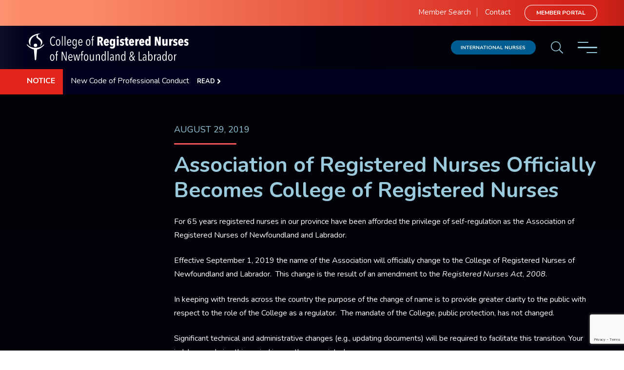

--- FILE ---
content_type: text/html; charset=UTF-8
request_url: https://crnnl.ca/article/association-of-registered-nurses-officially-becomes-college-of-registered-nurses/
body_size: 25997
content:
<!DOCTYPE html>
<html lang="en" prefix="og: http://ogp.me/ns#">
	<head>
		<meta charset="utf-8">
		<meta name="viewport" content="width=device-width,minimum-scale=1.0,initial-scale=1.0">
		<link rel="apple-touch-icon" sizes="180x180" href="/apple-touch-icon.png">
		<link rel="icon" type="image/svg+xml" href="/favicon.svg">
		<link rel="icon" type="image/png" sizes="32x32" href="/favicon-32x32.png">
		<link rel="icon" type="image/png" sizes="16x16" href="/favicon-16x16.png">
		<link rel="manifest" href="/site.webmanifest">
		<link rel="mask-icon" href="/safari-pinned-tab.svg" color="#005d91">
		<meta name="msapplication-TileColor" content="#005d91">
		<meta name="theme-color" content="#ffffff">
		<title>Association of Registered Nurses Officially Becomes College of Registered Nurses | CRNNL</title>
<meta name='robots' content='noindex, nofollow' />
	<style>img:is([sizes="auto" i], [sizes^="auto," i]) { contain-intrinsic-size: 3000px 1500px }</style>
	
<!-- The SEO Framework by Sybre Waaijer -->
<link rel="canonical" href="https://crnnl.ca/article/association-of-registered-nurses-officially-becomes-college-of-registered-nurses/" />
<meta name="description" content="For 65 years registered nurses in our province have been afforded the privilege of self-regulation as the Association of Registered Nurses of Newfoundland and…" />
<meta property="og:type" content="article" />
<meta property="og:locale" content="en_US" />
<meta property="og:site_name" content="CRNNL" />
<meta property="og:title" content="Association of Registered Nurses Officially Becomes College of Registered Nurses" />
<meta property="og:description" content="For 65 years registered nurses in our province have been afforded the privilege of self-regulation as the Association of Registered Nurses of Newfoundland and Labrador. Effective September 1…" />
<meta property="og:url" content="https://crnnl.ca/article/association-of-registered-nurses-officially-becomes-college-of-registered-nurses/" />
<meta property="og:image" content="https://crnnl.ca/wp-content/uploads/2021/10/default-social-sharing-image.jpg" />
<meta property="og:image:width" content="1200" />
<meta property="og:image:height" content="630" />
<meta property="article:published_time" content="2019-08-29T19:15:00+00:00" />
<meta property="article:modified_time" content="2024-07-23T16:42:17+00:00" />
<meta name="twitter:card" content="summary_large_image" />
<meta name="twitter:title" content="Association of Registered Nurses Officially Becomes College of Registered Nurses" />
<meta name="twitter:description" content="For 65 years registered nurses in our province have been afforded the privilege of self-regulation as the Association of Registered Nurses of Newfoundland and Labrador. Effective September 1…" />
<meta name="twitter:image" content="https://crnnl.ca/wp-content/uploads/2021/10/default-social-sharing-image.jpg" />
<script type="application/ld+json">{"@context":"https://schema.org","@graph":[{"@type":"WebSite","@id":"https://crnnl.ca/#/schema/WebSite","url":"https://crnnl.ca/","name":"CRNNL","description":"College of Registered Nurses Newfoundland Labrador","inLanguage":"en-US","potentialAction":{"@type":"SearchAction","target":{"@type":"EntryPoint","urlTemplate":"https://crnnl.ca/search/{search_term_string}/"},"query-input":"required name=search_term_string"},"publisher":{"@type":"Organization","@id":"https://crnnl.ca/#/schema/Organization","name":"CRNNL","url":"https://crnnl.ca/"}},{"@type":"WebPage","@id":"https://crnnl.ca/article/association-of-registered-nurses-officially-becomes-college-of-registered-nurses/","url":"https://crnnl.ca/article/association-of-registered-nurses-officially-becomes-college-of-registered-nurses/","name":"Association of Registered Nurses Officially Becomes College of Registered Nurses | CRNNL","description":"For 65 years registered nurses in our province have been afforded the privilege of self-regulation as the Association of Registered Nurses of Newfoundland and…","inLanguage":"en-US","isPartOf":{"@id":"https://crnnl.ca/#/schema/WebSite"},"breadcrumb":{"@type":"BreadcrumbList","@id":"https://crnnl.ca/#/schema/BreadcrumbList","itemListElement":[{"@type":"ListItem","position":1,"item":"https://crnnl.ca/","name":"CRNNL"},{"@type":"ListItem","position":2,"item":"https://crnnl.ca/article/","name":"Archives: Articles"},{"@type":"ListItem","position":3,"item":"https://crnnl.ca/article/news/","name":"Category: News"},{"@type":"ListItem","position":4,"name":"Association of Registered Nurses Officially Becomes College of Registered Nurses"}]},"potentialAction":{"@type":"ReadAction","target":"https://crnnl.ca/article/association-of-registered-nurses-officially-becomes-college-of-registered-nurses/"},"datePublished":"2019-08-29T19:15:00+00:00","dateModified":"2024-07-23T16:42:17+00:00"}]}</script>
<!-- / The SEO Framework by Sybre Waaijer | 5.95ms meta | 1.11ms boot -->

<link rel='dns-prefetch' href='//www.google.com' />
<link rel='dns-prefetch' href='//fonts.googleapis.com' />
<link rel='dns-prefetch' href='//use.fontawesome.com' />
<style id='classic-theme-styles-inline-css'>
/*! This file is auto-generated */
.wp-block-button__link{color:#fff;background-color:#32373c;border-radius:9999px;box-shadow:none;text-decoration:none;padding:calc(.667em + 2px) calc(1.333em + 2px);font-size:1.125em}.wp-block-file__button{background:#32373c;color:#fff;text-decoration:none}
</style>
<style id='font-awesome-svg-styles-default-inline-css'>
.svg-inline--fa {
  display: inline-block;
  height: 1em;
  overflow: visible;
  vertical-align: -.125em;
}
</style>
<link rel='stylesheet' id='font-awesome-svg-styles-css' href='https://crnnl.ca/wp-content/uploads/font-awesome/v6.6.0/css/svg-with-js.css' media='all' />
<style id='font-awesome-svg-styles-inline-css'>
   .wp-block-font-awesome-icon svg::before,
   .wp-rich-text-font-awesome-icon svg::before {content: unset;}
</style>
<style id='global-styles-inline-css'>
:root{--wp--preset--aspect-ratio--square: 1;--wp--preset--aspect-ratio--4-3: 4/3;--wp--preset--aspect-ratio--3-4: 3/4;--wp--preset--aspect-ratio--3-2: 3/2;--wp--preset--aspect-ratio--2-3: 2/3;--wp--preset--aspect-ratio--16-9: 16/9;--wp--preset--aspect-ratio--9-16: 9/16;--wp--preset--color--black: #000000;--wp--preset--color--cyan-bluish-gray: #abb8c3;--wp--preset--color--white: #fff;--wp--preset--color--pale-pink: #f78da7;--wp--preset--color--vivid-red: #cf2e2e;--wp--preset--color--luminous-vivid-orange: #ff6900;--wp--preset--color--luminous-vivid-amber: #fcb900;--wp--preset--color--light-green-cyan: #7bdcb5;--wp--preset--color--vivid-green-cyan: #00d084;--wp--preset--color--pale-cyan-blue: #8ed1fc;--wp--preset--color--vivid-cyan-blue: #0693e3;--wp--preset--color--vivid-purple: #9b51e0;--wp--preset--color--near-black: #111315;--wp--preset--color--regent-blue: #98c9da;--wp--preset--color--cerulean: #005d91;--wp--preset--color--denim: #146eb7;--wp--preset--color--cyprus: #0f1c3a;--wp--preset--gradient--vivid-cyan-blue-to-vivid-purple: linear-gradient(135deg,rgba(6,147,227,1) 0%,rgb(155,81,224) 100%);--wp--preset--gradient--light-green-cyan-to-vivid-green-cyan: linear-gradient(135deg,rgb(122,220,180) 0%,rgb(0,208,130) 100%);--wp--preset--gradient--luminous-vivid-amber-to-luminous-vivid-orange: linear-gradient(135deg,rgba(252,185,0,1) 0%,rgba(255,105,0,1) 100%);--wp--preset--gradient--luminous-vivid-orange-to-vivid-red: linear-gradient(135deg,rgba(255,105,0,1) 0%,rgb(207,46,46) 100%);--wp--preset--gradient--very-light-gray-to-cyan-bluish-gray: linear-gradient(135deg,rgb(238,238,238) 0%,rgb(169,184,195) 100%);--wp--preset--gradient--cool-to-warm-spectrum: linear-gradient(135deg,rgb(74,234,220) 0%,rgb(151,120,209) 20%,rgb(207,42,186) 40%,rgb(238,44,130) 60%,rgb(251,105,98) 80%,rgb(254,248,76) 100%);--wp--preset--gradient--blush-light-purple: linear-gradient(135deg,rgb(255,206,236) 0%,rgb(152,150,240) 100%);--wp--preset--gradient--blush-bordeaux: linear-gradient(135deg,rgb(254,205,165) 0%,rgb(254,45,45) 50%,rgb(107,0,62) 100%);--wp--preset--gradient--luminous-dusk: linear-gradient(135deg,rgb(255,203,112) 0%,rgb(199,81,192) 50%,rgb(65,88,208) 100%);--wp--preset--gradient--pale-ocean: linear-gradient(135deg,rgb(255,245,203) 0%,rgb(182,227,212) 50%,rgb(51,167,181) 100%);--wp--preset--gradient--electric-grass: linear-gradient(135deg,rgb(202,248,128) 0%,rgb(113,206,126) 100%);--wp--preset--gradient--midnight: linear-gradient(135deg,rgb(2,3,129) 0%,rgb(40,116,252) 100%);--wp--preset--font-size--small: 13px;--wp--preset--font-size--medium: 20px;--wp--preset--font-size--large: 36px;--wp--preset--font-size--x-large: 42px;--wp--preset--spacing--20: 0.44rem;--wp--preset--spacing--30: 0.67rem;--wp--preset--spacing--40: 1rem;--wp--preset--spacing--50: 1.5rem;--wp--preset--spacing--60: 2.25rem;--wp--preset--spacing--70: 3.38rem;--wp--preset--spacing--80: 5.06rem;--wp--preset--shadow--natural: 6px 6px 9px rgba(0, 0, 0, 0.2);--wp--preset--shadow--deep: 12px 12px 50px rgba(0, 0, 0, 0.4);--wp--preset--shadow--sharp: 6px 6px 0px rgba(0, 0, 0, 0.2);--wp--preset--shadow--outlined: 6px 6px 0px -3px rgba(255, 255, 255, 1), 6px 6px rgba(0, 0, 0, 1);--wp--preset--shadow--crisp: 6px 6px 0px rgba(0, 0, 0, 1);}:where(.is-layout-flex){gap: 0.5em;}:where(.is-layout-grid){gap: 0.5em;}body .is-layout-flex{display: flex;}.is-layout-flex{flex-wrap: wrap;align-items: center;}.is-layout-flex > :is(*, div){margin: 0;}body .is-layout-grid{display: grid;}.is-layout-grid > :is(*, div){margin: 0;}:where(.wp-block-columns.is-layout-flex){gap: 2em;}:where(.wp-block-columns.is-layout-grid){gap: 2em;}:where(.wp-block-post-template.is-layout-flex){gap: 1.25em;}:where(.wp-block-post-template.is-layout-grid){gap: 1.25em;}.has-black-color{color: var(--wp--preset--color--black) !important;}.has-cyan-bluish-gray-color{color: var(--wp--preset--color--cyan-bluish-gray) !important;}.has-white-color{color: var(--wp--preset--color--white) !important;}.has-pale-pink-color{color: var(--wp--preset--color--pale-pink) !important;}.has-vivid-red-color{color: var(--wp--preset--color--vivid-red) !important;}.has-luminous-vivid-orange-color{color: var(--wp--preset--color--luminous-vivid-orange) !important;}.has-luminous-vivid-amber-color{color: var(--wp--preset--color--luminous-vivid-amber) !important;}.has-light-green-cyan-color{color: var(--wp--preset--color--light-green-cyan) !important;}.has-vivid-green-cyan-color{color: var(--wp--preset--color--vivid-green-cyan) !important;}.has-pale-cyan-blue-color{color: var(--wp--preset--color--pale-cyan-blue) !important;}.has-vivid-cyan-blue-color{color: var(--wp--preset--color--vivid-cyan-blue) !important;}.has-vivid-purple-color{color: var(--wp--preset--color--vivid-purple) !important;}.has-black-background-color{background-color: var(--wp--preset--color--black) !important;}.has-cyan-bluish-gray-background-color{background-color: var(--wp--preset--color--cyan-bluish-gray) !important;}.has-white-background-color{background-color: var(--wp--preset--color--white) !important;}.has-pale-pink-background-color{background-color: var(--wp--preset--color--pale-pink) !important;}.has-vivid-red-background-color{background-color: var(--wp--preset--color--vivid-red) !important;}.has-luminous-vivid-orange-background-color{background-color: var(--wp--preset--color--luminous-vivid-orange) !important;}.has-luminous-vivid-amber-background-color{background-color: var(--wp--preset--color--luminous-vivid-amber) !important;}.has-light-green-cyan-background-color{background-color: var(--wp--preset--color--light-green-cyan) !important;}.has-vivid-green-cyan-background-color{background-color: var(--wp--preset--color--vivid-green-cyan) !important;}.has-pale-cyan-blue-background-color{background-color: var(--wp--preset--color--pale-cyan-blue) !important;}.has-vivid-cyan-blue-background-color{background-color: var(--wp--preset--color--vivid-cyan-blue) !important;}.has-vivid-purple-background-color{background-color: var(--wp--preset--color--vivid-purple) !important;}.has-black-border-color{border-color: var(--wp--preset--color--black) !important;}.has-cyan-bluish-gray-border-color{border-color: var(--wp--preset--color--cyan-bluish-gray) !important;}.has-white-border-color{border-color: var(--wp--preset--color--white) !important;}.has-pale-pink-border-color{border-color: var(--wp--preset--color--pale-pink) !important;}.has-vivid-red-border-color{border-color: var(--wp--preset--color--vivid-red) !important;}.has-luminous-vivid-orange-border-color{border-color: var(--wp--preset--color--luminous-vivid-orange) !important;}.has-luminous-vivid-amber-border-color{border-color: var(--wp--preset--color--luminous-vivid-amber) !important;}.has-light-green-cyan-border-color{border-color: var(--wp--preset--color--light-green-cyan) !important;}.has-vivid-green-cyan-border-color{border-color: var(--wp--preset--color--vivid-green-cyan) !important;}.has-pale-cyan-blue-border-color{border-color: var(--wp--preset--color--pale-cyan-blue) !important;}.has-vivid-cyan-blue-border-color{border-color: var(--wp--preset--color--vivid-cyan-blue) !important;}.has-vivid-purple-border-color{border-color: var(--wp--preset--color--vivid-purple) !important;}.has-vivid-cyan-blue-to-vivid-purple-gradient-background{background: var(--wp--preset--gradient--vivid-cyan-blue-to-vivid-purple) !important;}.has-light-green-cyan-to-vivid-green-cyan-gradient-background{background: var(--wp--preset--gradient--light-green-cyan-to-vivid-green-cyan) !important;}.has-luminous-vivid-amber-to-luminous-vivid-orange-gradient-background{background: var(--wp--preset--gradient--luminous-vivid-amber-to-luminous-vivid-orange) !important;}.has-luminous-vivid-orange-to-vivid-red-gradient-background{background: var(--wp--preset--gradient--luminous-vivid-orange-to-vivid-red) !important;}.has-very-light-gray-to-cyan-bluish-gray-gradient-background{background: var(--wp--preset--gradient--very-light-gray-to-cyan-bluish-gray) !important;}.has-cool-to-warm-spectrum-gradient-background{background: var(--wp--preset--gradient--cool-to-warm-spectrum) !important;}.has-blush-light-purple-gradient-background{background: var(--wp--preset--gradient--blush-light-purple) !important;}.has-blush-bordeaux-gradient-background{background: var(--wp--preset--gradient--blush-bordeaux) !important;}.has-luminous-dusk-gradient-background{background: var(--wp--preset--gradient--luminous-dusk) !important;}.has-pale-ocean-gradient-background{background: var(--wp--preset--gradient--pale-ocean) !important;}.has-electric-grass-gradient-background{background: var(--wp--preset--gradient--electric-grass) !important;}.has-midnight-gradient-background{background: var(--wp--preset--gradient--midnight) !important;}.has-small-font-size{font-size: var(--wp--preset--font-size--small) !important;}.has-medium-font-size{font-size: var(--wp--preset--font-size--medium) !important;}.has-large-font-size{font-size: var(--wp--preset--font-size--large) !important;}.has-x-large-font-size{font-size: var(--wp--preset--font-size--x-large) !important;}
:where(.wp-block-post-template.is-layout-flex){gap: 1.25em;}:where(.wp-block-post-template.is-layout-grid){gap: 1.25em;}
:where(.wp-block-columns.is-layout-flex){gap: 2em;}:where(.wp-block-columns.is-layout-grid){gap: 2em;}
:root :where(.wp-block-pullquote){font-size: 1.5em;line-height: 1.6;}
</style>
<link rel='stylesheet' id='wp-components-css' href='https://crnnl.ca/wp-includes/css/dist/components/style.min.css' media='all' />
<link rel='stylesheet' id='godaddy-styles-css' href='https://crnnl.ca/wp-content/mu-plugins/vendor/wpex/godaddy-launch/includes/Dependencies/GoDaddy/Styles/build/latest.css' media='all' />
<link rel='stylesheet' id='font-css' href='https://fonts.googleapis.com/css2?family=Nunito:ital,wght@0,400;0,700;1,400;1,700&#038;display=swap' media='all' />
<link rel='stylesheet' id='font-awesome-official-css' href='https://use.fontawesome.com/releases/v6.6.0/css/all.css' media='all' integrity="sha384-h/hnnw1Bi4nbpD6kE7nYfCXzovi622sY5WBxww8ARKwpdLj5kUWjRuyiXaD1U2JT" crossorigin="anonymous" />
<link rel='stylesheet' id='style-css' href='https://crnnl.ca/wp-content/themes/archer/assets/css/main-2f46931633.css' media='all' />
<link rel='stylesheet' id='font-awesome-official-v4shim-css' href='https://use.fontawesome.com/releases/v6.6.0/css/v4-shims.css' media='all' integrity="sha384-Heamg4F/EELwbmnBJapxaWTkcdX/DCrJpYgSshI5BkI7xghn3RvDcpG+1xUJt/7K" crossorigin="anonymous" />
<link rel="https://api.w.org/" href="https://crnnl.ca/wp-json/" /><link rel="alternate" title="JSON" type="application/json" href="https://crnnl.ca/wp-json/wp/v2/article/138" /><link rel="alternate" title="oEmbed (JSON)" type="application/json+oembed" href="https://crnnl.ca/wp-json/oembed/1.0/embed?url=https%3A%2F%2Fcrnnl.ca%2Farticle%2Fassociation-of-registered-nurses-officially-becomes-college-of-registered-nurses%2F" />
<link rel="alternate" title="oEmbed (XML)" type="text/xml+oembed" href="https://crnnl.ca/wp-json/oembed/1.0/embed?url=https%3A%2F%2Fcrnnl.ca%2Farticle%2Fassociation-of-registered-nurses-officially-becomes-college-of-registered-nurses%2F&#038;format=xml" />
<!-- Global site tag (gtag.js) - Google Analytics --><script nonce="035aa2d7e3c16b9d6871fb0ca5fc00865795fafffdefe08fae433492299749f2" async src="https://www.googletagmanager.com/gtag/js?id=G-W3YXM73FK9"></script><script nonce="035aa2d7e3c16b9d6871fb0ca5fc00865795fafffdefe08fae433492299749f2">window.GID = "G-W3YXM73FK9";window.dataLayer = window.dataLayer || [];function gtag(){dataLayer.push(arguments);}gtag("js", new Date());gtag("config", window.GID, {"anonymize_ip":true});</script>	</head>
	<body class="wp-singular article-template-default single single-article postid-138 wp-theme-archer">
		<header class="site-header mt0">

	<div class="site-header-top flex overflow-h">

		<div class="site-header-top-left flex-auto"></div>

		<div class="site-header-top-inner col12 fit-edge lh2 font-size-15">
			<ul class="nav-top flex align-baseline justify-end nolist">
				<li><a href="https://crnnl.ca/member-search/" class="">Member Search</a></li>
				<li><a href="https://crnnl.ca/contact/" class="">Contact</a></li>
				<li><a href="https://crnnl.alinityapp.com/" class="button button-outline-reverse" target="_blank" rel="external noopener noreferrer">Member Portal</a></li>
			</ul>
		</div>

		<div class="site-header-top-right flex-auto"></div>

	</div>

	<div class="site-header-main flex mt0">

		<div class="site-header-main-left flex-auto"></div>

		<div class="site-header-main-inner col12 fit-edge flex py2">
			<div class="site-header-item flex-grow">
				<div class="svg svg-logo"><a href="https://crnnl.ca" title="Home" class="svg-anchor svg-anchor-logo" target="_self" rel="home"></a><div class="svg-element svg-element-logo mt0" aria-hidden="true" role="img"><svg xmlns="http://www.w3.org/2000/svg" viewBox="0 0 550.55 93.63"><path d="M93.65 40.9a8.58 8.58 0 01-8.6-.15 10.71 10.71 0 01-3.27-3.36 17.06 17.06 0 01-2-5 27.88 27.88 0 01-.06-12.76 16.72 16.72 0 012.06-5 10.7 10.7 0 013.29-3.34 8.2 8.2 0 014.39-1.2 9.18 9.18 0 014 .9 7.64 7.64 0 013.12 2.84l-1.93 2a6.69 6.69 0 00-2.31-2.24 5.59 5.59 0 00-2.77-.73 5.46 5.46 0 00-3.29 1A8.19 8.19 0 0084 16.68a16.16 16.16 0 00-1.37 4.22 28.13 28.13 0 00-.47 5.1 27.16 27.16 0 00.47 5.09 16.73 16.73 0 001.4 4.2 8.17 8.17 0 002.32 2.86 5.33 5.33 0 003.29 1 5 5 0 003-.92 7.09 7.09 0 002.19-2.43l1.9 1.93a8.58 8.58 0 01-3.06 3.1M113.87 30.62a18.24 18.24 0 01-.52 4.6 11.84 11.84 0 01-1.46 3.57 6.67 6.67 0 01-2.34 2.32 6.07 6.07 0 01-3.12.82 6 6 0 01-3.1-.82 7 7 0 01-2.33-2.32 12.18 12.18 0 01-1.49-3.57 19.78 19.78 0 01-.51-4.6 20.53 20.53 0 01.48-4.62 12.13 12.13 0 011.44-3.61 6.81 6.81 0 012.35-2.39 6.44 6.44 0 016.28 0 6.75 6.75 0 012.34 2.32 12 12 0 011.46 3.68 18.69 18.69 0 01.52 4.65m-2.93-.07a19.71 19.71 0 00-.28-3.51 10.21 10.21 0 00-.83-2.81 5.26 5.26 0 00-1.4-1.87 3.08 3.08 0 00-2-.69 3.12 3.12 0 00-2 .69 4.88 4.88 0 00-1.4 1.87 11.93 11.93 0 00-.82 2.81 21.77 21.77 0 00-.28 3.51 20.26 20.26 0 00.28 3.48 12.26 12.26 0 00.82 2.79 4.88 4.88 0 001.4 1.87 3.23 3.23 0 002 .66 3.19 3.19 0 002-.66 4.69 4.69 0 001.4-1.87 11.3 11.3 0 00.81-2.79 19.3 19.3 0 00.28-3.48M119.2 8.73h2.84v32.52h-2.84zM128.66 8.73h2.84v32.52h-2.84zM139.67 31.18a16.12 16.12 0 00.31 3.25 9.72 9.72 0 00.88 2.58 5 5 0 001.47 1.72 3.59 3.59 0 002.1.62 3.33 3.33 0 002.5-1 6.33 6.33 0 001.48-2.27l2.14 1.24a8 8 0 01-2.3 3.25 5.72 5.72 0 01-3.89 1.31 6.27 6.27 0 01-5.55-3c-1.32-2-2-4.77-2-8.3a19.78 19.78 0 01.51-4.6 12.44 12.44 0 011.48-3.62 7.43 7.43 0 012.36-2.36 6.38 6.38 0 016.3 0 6.12 6.12 0 012.12 2.23 10.38 10.38 0 011.18 3.32 19.92 19.92 0 01.37 4v1.55zm8.65-2.37a11.29 11.29 0 00-1-5.18 3.27 3.27 0 00-3.11-2 3.05 3.05 0 00-2.09.76 6 6 0 00-1.39 1.85 9.18 9.18 0 00-.77 2.34 13.34 13.34 0 00-.24 2.19zM169.74 40.94a21.3 21.3 0 01-.37 4.22 9.79 9.79 0 01-1.22 3.35 6.16 6.16 0 01-2.32 2.24 7.5 7.5 0 01-3.66.82 8.38 8.38 0 01-3.94-1 8 8 0 01-2.94-2.6l1.85-2a7 7 0 002.17 2.15 5.49 5.49 0 002.95.81 4.24 4.24 0 002.34-.6 4 4 0 001.4-1.62 8.61 8.61 0 00.73-2.54 20.55 20.55 0 00.22-3.23v-3.53h-.09a7.3 7.3 0 01-1.72 3.23 4.39 4.39 0 01-3.4 1.29 5 5 0 01-2.88-.86 7.14 7.14 0 01-2.11-2.39 13.24 13.24 0 01-1.31-3.61 22 22 0 01-.45-4.58 22.51 22.51 0 01.43-4.56 12.45 12.45 0 011.27-3.55 6.62 6.62 0 012.11-2.32 5.14 5.14 0 012.9-.84 4.85 4.85 0 013.3 1.18 5.93 5.93 0 011.83 3.12h.17v-3.61h2.75zM167 30.58a20.37 20.37 0 00-.28-3.49 11 11 0 00-.86-2.84 5.32 5.32 0 00-1.44-1.89 3.08 3.08 0 00-2-.69 3 3 0 00-2 .69 5.26 5.26 0 00-1.4 1.87 10.73 10.73 0 00-.82 2.82 24.56 24.56 0 00-.26 3.53 23 23 0 00.26 3.42 11.12 11.12 0 00.82 2.82 5.33 5.33 0 001.4 1.89 3.24 3.24 0 004 0 5.32 5.32 0 001.42-1.87 10.21 10.21 0 00.86-2.8 20.57 20.57 0 00.28-3.5M177.91 31.18a16.12 16.12 0 00.31 3.25 9.72 9.72 0 00.88 2.57 5 5 0 001.47 1.72 3.59 3.59 0 002.1.62 3.33 3.33 0 002.5-1 6.31 6.31 0 001.47-2.27l2.15 1.24a8 8 0 01-2.3 3.25 5.72 5.72 0 01-3.89 1.31 6.27 6.27 0 01-5.55-3c-1.32-2-2-4.77-2-8.3a19.79 19.79 0 01.52-4.6 11.92 11.92 0 011.48-3.62 7.43 7.43 0 012.36-2.35 6.38 6.38 0 016.3 0 6.12 6.12 0 012.12 2.23 10.25 10.25 0 011.17 3.36 19.92 19.92 0 01.37 4v1.55zm8.65-2.37a11.42 11.42 0 00-1-5.18 3.27 3.27 0 00-3.11-2 3.05 3.05 0 00-2.09.76 5.9 5.9 0 00-1.36 1.89 9.61 9.61 0 00-.78 2.34 12.43 12.43 0 00-.23 2.19zM216.11 30.62a18.77 18.77 0 01-.52 4.6 11.84 11.84 0 01-1.46 3.57 6.69 6.69 0 01-2.35 2.32 5.94 5.94 0 01-3.11.82 5.83 5.83 0 01-3.1-.82 7 7 0 01-2.35-2.32 12.15 12.15 0 01-1.48-3.57 19.79 19.79 0 01-.52-4.6 20.83 20.83 0 01.5-4.65 12.13 12.13 0 011.44-3.61A6.86 6.86 0 01205.5 20a6.2 6.2 0 013.17-.82 6 6 0 013.11.82 6.78 6.78 0 012.35 2.32 12 12 0 011.46 3.68 19.17 19.17 0 01.52 4.65m-2.93-.07a19.71 19.71 0 00-.28-3.51 10.7 10.7 0 00-.84-2.81 5.24 5.24 0 00-1.39-1.87 3.08 3.08 0 00-2-.69 3.17 3.17 0 00-2 .69 5 5 0 00-1.39 1.87 11.47 11.47 0 00-.82 2.81 21.77 21.77 0 00-.28 3.51 20.26 20.26 0 00.28 3.48 11.77 11.77 0 00.82 2.79 4.86 4.86 0 001.39 1.87 3.44 3.44 0 004.05 0 4.67 4.67 0 001.39-1.87 11.32 11.32 0 00.82-2.79 19.3 19.3 0 00.28-3.48M228.71 10.66a3.77 3.77 0 00-1.25-.21 2.33 2.33 0 00-1.44.43 3.13 3.13 0 00-.93 1.11 5.8 5.8 0 00-.47 1.57 16.08 16.08 0 00-.13 1.83v4.52h3.62v2.32h-3.62v19h-2.84v-19h-2.88v-2.32h2.88v-4.52a9.63 9.63 0 011.35-5.31 4.64 4.64 0 014.17-2 5.48 5.48 0 011.76.26zM252.73 41.24l-4.07-12.13h-2v12.13H240V10.79h9.74a9.65 9.65 0 016.87 2.3c1.63 1.54 2.45 3.82 2.45 6.86a10.18 10.18 0 01-.39 3 8.29 8.29 0 01-1 2.28 6.21 6.21 0 01-1.39 1.55 5.57 5.57 0 01-1.5.86l5.22 13.6zm-.41-20.9a4.54 4.54 0 00-.32-1.89 3.16 3.16 0 00-.84-1.17 2.85 2.85 0 00-1.14-.57 4.61 4.61 0 00-1.23-.16h-2.15v7.7h2a3.8 3.8 0 002.56-.92 3.65 3.65 0 001.1-3M268.15 31.7a6.7 6.7 0 00.24 1.78 5.73 5.73 0 00.62 1.46 3 3 0 00.95 1 2.12 2.12 0 001.24.37 2.37 2.37 0 001.81-.73 5.2 5.2 0 001.08-1.73l4.94 2.8a9.58 9.58 0 01-3.12 4 8.16 8.16 0 01-5 1.46 8.84 8.84 0 01-3.68-.77 8.55 8.55 0 01-3-2.3 11.5 11.5 0 01-2-3.77 17.62 17.62 0 01-.71-5.16 17.63 17.63 0 01.67-5 11.72 11.72 0 011.89-3.83 8.87 8.87 0 012.92-2.43 8.83 8.83 0 017.69 0 7.62 7.62 0 012.69 2.48 10.83 10.83 0 011.53 3.74 22.32 22.32 0 01.47 4.75v1.9zm5.08-4.39a7 7 0 00-.56-3 1.92 1.92 0 00-1.85-1.21 1.85 1.85 0 00-1.19.41 3.82 3.82 0 00-.83 1 5.6 5.6 0 00-.52 1.38 6.62 6.62 0 00-.17 1.4zM300.67 18.75v20.9c0 3.84-.81 6.79-2.41 8.84s-4.16 3.08-7.66 3.08a12.92 12.92 0 01-4.6-.84 12.44 12.44 0 01-3.7-2.09l3.14-5a9.33 9.33 0 002.17 1.42 6 6 0 002.56.56 3.31 3.31 0 003-1.46 6.63 6.63 0 00.93-3.66v-1.84h-.1a4.64 4.64 0 01-1.72 2 4.85 4.85 0 01-2.88.88 6 6 0 01-3.25-.88 7.31 7.31 0 01-2.34-2.45 12.34 12.34 0 01-1.42-3.7 21.32 21.32 0 01-.47-4.58 21.64 21.64 0 01.49-4.75 12.55 12.55 0 011.46-3.74 7.92 7.92 0 012.39-2.44 5.7 5.7 0 013.18-.9 4.41 4.41 0 013 1 5.49 5.49 0 011.62 2.41h.12v-2.76zM294.34 30a13.55 13.55 0 00-.17-2.38 7.27 7.27 0 00-.54-1.94 3.58 3.58 0 00-.9-1.31 1.84 1.84 0 00-1.27-.47 1.92 1.92 0 00-1.31.47 3.45 3.45 0 00-.88 1.31 9.43 9.43 0 00-.52 1.94 16.68 16.68 0 000 4.75 9.05 9.05 0 00.52 2 3.45 3.45 0 00.88 1.31 2 2 0 001.31.47 1.85 1.85 0 001.27-.47 3.5 3.5 0 00.9-1.31 7 7 0 00.54-2 14.46 14.46 0 00.17-2.37M313 12.64a3.92 3.92 0 01-1 2.77 3.7 3.7 0 01-5.23.11 1.14 1.14 0 00-.11-.11 4 4 0 01-1-2.77 4.23 4.23 0 01.28-1.53 4.61 4.61 0 01.75-1.24 3.85 3.85 0 011.07-.87 3.73 3.73 0 013 0 3.69 3.69 0 011.16.87 4.37 4.37 0 01.75 1.24 4 4 0 01.28 1.53m-7.1 6.11h6.8v22.49h-6.8zM328.41 25.07a6.87 6.87 0 00-1.68-1.25 4.18 4.18 0 00-2-.47 2 2 0 00-1.4.52 1.83 1.83 0 00-.58 1.41 1.42 1.42 0 00.63 1.27 9.6 9.6 0 002.34.93 10.63 10.63 0 012 .82 6.5 6.5 0 013 3.29 6.7 6.7 0 01.5 2.69 7.79 7.79 0 01-.73 3.52 7.12 7.12 0 01-1.85 2.37 7.44 7.44 0 01-2.52 1.33 9.06 9.06 0 01-2.69.43 11.67 11.67 0 01-4.32-.82 10.83 10.83 0 01-3.59-2.27l3.35-4.31a8.8 8.8 0 002 1.55 4.54 4.54 0 002.3.6 1.88 1.88 0 002-2 1.65 1.65 0 00-.86-1.57 14.06 14.06 0 00-2.57-1.11 15.56 15.56 0 01-1.8-.75 5.39 5.39 0 01-1.62-1.25 6.45 6.45 0 01-1.16-1.87 7.25 7.25 0 01-.45-2.69 7.48 7.48 0 01.69-3.29 7.23 7.23 0 011.78-2.32 7.57 7.57 0 012.46-1.38 8.49 8.49 0 012.73-.45 10.89 10.89 0 013.95.73 11.22 11.22 0 013.36 2zM343.94 41.59a10.24 10.24 0 01-2.07.21q-3.39 0-4.95-1.82a8.4 8.4 0 01-1.54-5.49V24h-2.71v-5.25h2.66v-5.42h6.54v5.42h3.87V24h-3.87v9a4.36 4.36 0 00.52 2.4 1.85 1.85 0 001.63.76 2.92 2.92 0 001.51-.35v5.29a6.31 6.31 0 01-1.59.52M353.79 31.7a6.69 6.69 0 00.23 1.78 5.76 5.76 0 00.63 1.46 3.21 3.21 0 00.94 1 2.15 2.15 0 001.25.37 2.37 2.37 0 001.81-.73 5.34 5.34 0 001.07-1.73l5 2.8a9.66 9.66 0 01-3.12 4 8.16 8.16 0 01-5 1.46 8.84 8.84 0 01-3.68-.77 8.44 8.44 0 01-3-2.3 11.13 11.13 0 01-2-3.77 17 17 0 01-.71-5.16 18.36 18.36 0 01.66-5 11.74 11.74 0 011.9-3.83 8.6 8.6 0 012.9-2.43 8.8 8.8 0 017.66 0 7.62 7.62 0 012.67 2.46 10.46 10.46 0 011.53 3.74 21.69 21.69 0 01.47 4.75v1.9zm5.07-4.39a7 7 0 00-.56-3 1.9 1.9 0 00-1.85-1.21 1.82 1.82 0 00-1.18.41 3.86 3.86 0 00-.84 1 5.58 5.58 0 00-.51 1.38 6.63 6.63 0 00-.18 1.4zM369 18.75h6.54v3.78q1.2-4.47 4.52-4.47h.56a2.71 2.71 0 01.51.11l-.43 6.75-.66-.15a5.29 5.29 0 00-.8-.06 2.65 2.65 0 00-1.51.45 4 4 0 00-1.09 1.18 5.85 5.85 0 00-.69 1.72 9 9 0 00-.24 2v11.18H369zM388.67 31.7a6.7 6.7 0 00.24 1.78 5.73 5.73 0 00.62 1.46 3.08 3.08 0 001 1 2.12 2.12 0 001.24.37 2.37 2.37 0 001.81-.73 5.17 5.17 0 001.07-1.73l5 2.8a9.58 9.58 0 01-3.12 4 8.16 8.16 0 01-5 1.46 8.84 8.84 0 01-3.68-.77 8.35 8.35 0 01-3-2.3 11.13 11.13 0 01-2-3.77 17.62 17.62 0 01-.71-5.16 17.63 17.63 0 01.67-5 11.52 11.52 0 011.89-3.83 8.44 8.44 0 0110.56-2.43 7.62 7.62 0 012.74 2.48 10.44 10.44 0 011.52 3.74 21 21 0 01.48 4.75v1.9zm5.07-4.39a7 7 0 00-.55-3 1.92 1.92 0 00-1.85-1.21 1.85 1.85 0 00-1.19.41 3.86 3.86 0 00-.84 1 5.58 5.58 0 00-.51 1.38 6.62 6.62 0 00-.17 1.4zM414.73 41.24v-2.71h-.08a5.64 5.64 0 01-1.57 2.39 4.5 4.5 0 01-3.16 1 5.37 5.37 0 01-3.16-1 7.88 7.88 0 01-2.35-2.62 14.22 14.22 0 01-1.4-3.85 22.55 22.55 0 01-.49-4.78 21.76 21.76 0 01.47-4.62 12.12 12.12 0 011.42-3.68 7.55 7.55 0 012.34-2.43 5.89 5.89 0 013.21-.88 5 5 0 012.9.86 3.92 3.92 0 011.57 2.08h.13V8.73h6.67v32.51zm.13-11.24a14.58 14.58 0 00-.17-2.38 7.27 7.27 0 00-.54-1.94 3.58 3.58 0 00-.9-1.31 1.84 1.84 0 00-1.25-.47 1.92 1.92 0 00-1.31.47 3.45 3.45 0 00-.88 1.31 9.43 9.43 0 00-.52 1.94 16.68 16.68 0 000 4.75 9.05 9.05 0 00.52 2 3.45 3.45 0 00.88 1.31 2 2 0 001.31.47 1.85 1.85 0 001.27-.47 3.5 3.5 0 00.9-1.31 7 7 0 00.54-2 14.46 14.46 0 00.17-2.37M448.37 41.24l-7.05-18.54h-.13l.17 18.54h-6.15V10.79h7.57l7.01 18.8h.13l-.13-18.8h5.93v30.45h-7.35zM472.41 41.24v-3.18h-.08a6.16 6.16 0 01-2 2.82 5.26 5.26 0 01-3.53 1.18 4.94 4.94 0 01-4.9-2.92 9.83 9.83 0 01-.86-3.06 28.4 28.4 0 01-.22-3.57V18.75h6.76v13.76a12.77 12.77 0 00.08 1.38A4.63 4.63 0 00468 35a2.06 2.06 0 00.63.77 1.66 1.66 0 001 .3 2.11 2.11 0 001.93-1.14 5.7 5.7 0 00.69-3V18.75H479v22.49zM484.33 18.75h6.53v3.78q1.2-4.47 4.52-4.47h.55a3 3 0 01.52.11l-.45 6.75-.67-.15a5.16 5.16 0 00-.79-.06 2.65 2.65 0 00-1.51.45 3.88 3.88 0 00-1 1.2 5.59 5.59 0 00-.69 1.72 9 9 0 00-.24 2v11.16h-6.75zM509.66 25.07a6.71 6.71 0 00-1.66-1.25 4.3 4.3 0 00-2-.47 2 2 0 00-1.4.52 1.8 1.8 0 00-.58 1.41 1.42 1.42 0 00.62 1.27 9.52 9.52 0 002.35.93 10.63 10.63 0 012 .82 6.47 6.47 0 013.53 6 7.63 7.63 0 01-.73 3.52 6.69 6.69 0 01-1.79 2.37 7.27 7.27 0 01-2.52 1.33 9 9 0 01-2.68.43 11.69 11.69 0 01-4.33-.82 10.83 10.83 0 01-3.59-2.27l3.36-4.31a8.58 8.58 0 002 1.55 4.54 4.54 0 002.3.6 2 2 0 001.49-.56 2 2 0 00.54-1.46 1.68 1.68 0 00-.86-1.57A14 14 0 00503 32a13.54 13.54 0 01-1.81-.75 5.48 5.48 0 01-1.6-1.25 6.24 6.24 0 01-1.16-1.87 7 7 0 01-.43-2.63 7.48 7.48 0 01.69-3.29 7.12 7.12 0 011.79-2.32 7.52 7.52 0 012.45-1.38 8.49 8.49 0 012.73-.45 11.2 11.2 0 017.34 2.73zM521.49 31.7a6.7 6.7 0 00.24 1.78 5.73 5.73 0 00.62 1.46 3 3 0 00.95 1 2.12 2.12 0 001.24.37 2.37 2.37 0 001.81-.73 5.2 5.2 0 001.08-1.73l4.94 2.8a9.55 9.55 0 01-3.11 4 8.17 8.17 0 01-5 1.46 8.84 8.84 0 01-3.68-.77 8.55 8.55 0 01-3-2.3 11.5 11.5 0 01-2-3.77 17.62 17.62 0 01-.71-5.16 18 18 0 01.67-5 11.72 11.72 0 011.89-3.83 8.87 8.87 0 012.91-2.43 8.83 8.83 0 017.69 0 7.62 7.62 0 012.69 2.48 10.83 10.83 0 011.53 3.74 22.32 22.32 0 01.47 4.75v1.9zm5.08-4.39a7 7 0 00-.56-3 1.9 1.9 0 00-1.85-1.21 1.85 1.85 0 00-1.19.41 3.82 3.82 0 00-.83 1 5.6 5.6 0 00-.52 1.38 6.62 6.62 0 00-.17 1.4zM547.21 25.07a6.87 6.87 0 00-1.68-1.25 4.18 4.18 0 00-2-.47 2 2 0 00-1.39.52 1.8 1.8 0 00-.58 1.41 1.39 1.39 0 00.62 1.27 10 10 0 002.34.93 10.63 10.63 0 012 .82 6.58 6.58 0 011.77 1.33 6.79 6.79 0 011.27 2 6.72 6.72 0 01.49 2.69 7.63 7.63 0 01-.73 3.52 6.69 6.69 0 01-1.85 2.37 7.44 7.44 0 01-2.47 1.33 9.06 9.06 0 01-2.69.43 11.67 11.67 0 01-4.32-.82 10.83 10.83 0 01-3.59-2.27l3.36-4.31a8.81 8.81 0 001.95 1.55 4.54 4.54 0 002.3.6 2 2 0 001.49-.56 2 2 0 00.5-1.46 1.67 1.67 0 00-.87-1.57 14.12 14.12 0 00-2.59-1.13 15.56 15.56 0 01-1.8-.75 5.48 5.48 0 01-1.61-1.25 6.48 6.48 0 01-1.13-1.81 7.25 7.25 0 01-.45-2.69 7.48 7.48 0 01.69-3.29 7 7 0 011.76-2.32 7.52 7.52 0 012.45-1.38 8.49 8.49 0 012.73-.45 11.25 11.25 0 017.36 2.73zM93.78 82.23a18.84 18.84 0 01-.51 4.61 12.52 12.52 0 01-1.47 3.57 6.75 6.75 0 01-2.34 2.32 6.31 6.31 0 01-6.22 0 7.11 7.11 0 01-2.34-2.32 12.15 12.15 0 01-1.48-3.57 19.35 19.35 0 01-.52-4.61 20.67 20.67 0 01.49-4.64A11.68 11.68 0 0180.84 74a7 7 0 012.34-2.33 6.49 6.49 0 016.28 0A6.86 6.86 0 0191.8 74a12.2 12.2 0 011.47 3.61 19.08 19.08 0 01.51 4.64m-2.92-.06a20.72 20.72 0 00-.28-3.52 10.7 10.7 0 00-.84-2.81 5 5 0 00-1.4-1.86 3.08 3.08 0 00-2-.69 3.17 3.17 0 00-2 .69 4.93 4.93 0 00-1.4 1.86 11.93 11.93 0 00-.82 2.81 21.8 21.8 0 00-.28 3.52 21.31 21.31 0 00.28 3.48 12.26 12.26 0 00.82 2.79 4.78 4.78 0 001.4 1.86 3.39 3.39 0 004 0 4.59 4.59 0 001.4-1.86 11.77 11.77 0 00.82-2.79 20.26 20.26 0 00.28-3.48M106.38 62.28a3.68 3.68 0 00-1.24-.22 2.39 2.39 0 00-1.44.43 3.16 3.16 0 00-.93 1.12 5.09 5.09 0 00-.47 1.57 12.51 12.51 0 00-.13 1.83v4.51h3.61v2.33h-3.61v19h-2.84v-19h-2.88v-2.33h2.88V67a9.6 9.6 0 011.33-5.31 4.62 4.62 0 014.18-2 5.48 5.48 0 011.76.26zM132.03 92.86l-10.59-25.34h-.13v25.34h-2.84V62.41h3.74l10.54 25.33h.13V62.41h2.75v30.45h-3.6zM144 82.79a17.7 17.7 0 00.3 3.25 9.39 9.39 0 00.89 2.58 4.59 4.59 0 001.46 1.72 3.53 3.53 0 002.1.63 3.41 3.41 0 002.51-1 6.43 6.43 0 001.47-2.28l2.13 1.31a8.26 8.26 0 01-2.3 3.24 5.71 5.71 0 01-3.9 1.32 6.28 6.28 0 01-5.54-3q-2-3-2-8.3a19.86 19.86 0 01.51-4.61 12.13 12.13 0 011.5-3.65 7.43 7.43 0 012.36-2.34 6.43 6.43 0 016.3 0 6.26 6.26 0 012.13 2.24 10.83 10.83 0 011.18 3.31 20.67 20.67 0 01.36 4v1.54zm8.64-2.36a11.42 11.42 0 00-1-5.18 3.27 3.27 0 00-3.11-2 3 3 0 00-2.1.75 6.18 6.18 0 00-1.43 1.89 9.83 9.83 0 00-.78 2.35 13.34 13.34 0 00-.24 2.19zM176.58 92.86h-3.36l-3.61-17.33h-.04l-3.66 17.33h-3.22l-4.35-21.33h2.88l3.27 18.06h.05l3.74-18.06h2.75l3.79 18.06h.04l3.27-18.06h2.88l-4.43 21.33zM192.62 62.28a3.68 3.68 0 00-1.24-.22 2.51 2.51 0 00-1.45.43 3.34 3.34 0 00-.92 1.12 5.09 5.09 0 00-.47 1.57 13.8 13.8 0 00-.13 1.82v4.51H192v2.33h-3.6v19h-2.84v-19h-2.88v-2.32h2.88V67a9.6 9.6 0 011.33-5.31 4.63 4.63 0 014.17-2 5.58 5.58 0 011.77.26zM209.14 82.23a18.37 18.37 0 01-.52 4.61 11.84 11.84 0 01-1.46 3.57 6.75 6.75 0 01-2.34 2.32 6.31 6.31 0 01-6.22 0 7.11 7.11 0 01-2.34-2.32 12.45 12.45 0 01-1.49-3.57 19.86 19.86 0 01-.51-4.61 20.67 20.67 0 01.49-4.64 11.91 11.91 0 011.44-3.59 6.81 6.81 0 012.35-2.33 6.49 6.49 0 016.28 0 6.86 6.86 0 012.34 2.33 11.92 11.92 0 011.46 3.61 18.61 18.61 0 01.52 4.64m-2.93-.06a20.71 20.71 0 00-.27-3.52 10.7 10.7 0 00-.84-2.81 5.23 5.23 0 00-1.4-1.86 3.08 3.08 0 00-2-.69 3.12 3.12 0 00-2 .69 4.93 4.93 0 00-1.4 1.86 11.93 11.93 0 00-.82 2.81 21.8 21.8 0 00-.28 3.52 20.26 20.26 0 00.28 3.48 12.26 12.26 0 00.82 2.79 4.78 4.78 0 001.4 1.86 3.39 3.39 0 004 0 4.59 4.59 0 001.4-1.86 11.77 11.77 0 00.82-2.79 20.25 20.25 0 00.27-3.48M217.14 71.52v13.77a19 19 0 00.11 2 6.89 6.89 0 00.47 1.85 3.58 3.58 0 001 1.37 2.64 2.64 0 001.77.54 3.24 3.24 0 001.91-.58 4.81 4.81 0 001.42-1.59 8.4 8.4 0 00.9-2.32 10.9 10.9 0 00.32-2.73V71.52h2.84V92c0 .34 0 .67.07 1h-2.64c-.06-.55-.1-1.2-.13-2s0-1.5 0-2.19H225a7.65 7.65 0 01-2 3.5 5.26 5.26 0 01-6.22.62 4.74 4.74 0 01-1.6-1.93 8.9 8.9 0 01-.76-2.64 27.3 27.3 0 01-.19-3V71.52zM245.61 92.86V79.1a14.81 14.81 0 00-.11-2 5.93 5.93 0 00-.47-1.85 3.51 3.51 0 00-1-1.38 2.64 2.64 0 00-1.74-.54 3.39 3.39 0 00-1.92.58A4.92 4.92 0 00239 75.5a9.7 9.7 0 00-.9 2.33 12 12 0 00-.32 2.73v12.3h-2.84V72.45a8.39 8.39 0 00-.06-1h2.75c.06.54.1 1.2.13 2s0 1.51 0 2.2h.09a7.72 7.72 0 012-3.51 5.28 5.28 0 016.21-.62 4.66 4.66 0 011.61 1.91 8.6 8.6 0 01.76 2.67 20.78 20.78 0 01.19 3v13.76zM265.57 92.86V89h-.09a7.24 7.24 0 01-1.72 3.23 4.37 4.37 0 01-3.39 1.29 5 5 0 01-2.89-.86 7 7 0 01-2.1-2.39 12.94 12.94 0 01-1.32-3.61 22 22 0 01-.45-4.58 23.25 23.25 0 01.43-4.56 12.57 12.57 0 011.27-3.52 6.62 6.62 0 012.11-2.32 5.14 5.14 0 012.9-.84 4.76 4.76 0 013.27 1.16 5.94 5.94 0 011.81 3.12h.08V60.34h2.84v32.52zm0-10.67a19.74 19.74 0 00-.28-3.52 10.24 10.24 0 00-.86-2.82A5.34 5.34 0 00263 74a3.22 3.22 0 00-4 0 5.26 5.26 0 00-1.4 1.87 10.71 10.71 0 00-.81 2.82 21.87 21.87 0 00-.26 3.52 22.43 22.43 0 00.26 3.47 10.91 10.91 0 00.81 2.81 5.25 5.25 0 001.4 1.89 3.24 3.24 0 004 0 5.27 5.27 0 001.42-1.89 10.28 10.28 0 00.86-2.81 19.26 19.26 0 00.28-3.47M274.95 60.34h2.84v32.52h-2.84zM293.35 92.86a4.71 4.71 0 00-.06-.86 6.73 6.73 0 010-1.1v-2h-.09q-1.08 4.56-5.16 4.56a4.9 4.9 0 01-1.81-.35 4.5 4.5 0 01-1.69-1.11 6.37 6.37 0 01-1.21-2 7.92 7.92 0 01-.47-2.86 7.45 7.45 0 01.82-3.74 6.51 6.51 0 012.06-2.24 7.55 7.55 0 012.73-1.1 15.76 15.76 0 012.82-.28H293v-1.12a6.46 6.46 0 00-1-4.08 3.4 3.4 0 00-2.8-1.29 4.22 4.22 0 00-2.24.64 6.54 6.54 0 00-1.76 1.64l-1.51-1.76a6.8 6.8 0 012.59-2.2 7.2 7.2 0 013.18-.77q3.36 0 4.77 2.19a11.73 11.73 0 011.42 6.41v11.25a8.11 8.11 0 00.06 1.24c.06.38.06.7.09.93zM293 82h-1.72a11 11 0 00-2.06.19 5.1 5.1 0 00-1.83.73 4.17 4.17 0 00-1.31 1.49 5.18 5.18 0 00-.52 2.45 4.48 4.48 0 001 3.23 3 3 0 004.19.25 5.08 5.08 0 001.34-1.84 10 10 0 00.71-2.46 15.85 15.85 0 00.21-2.58zM312.71 92.86V79.1a16.76 16.76 0 00-.11-2 5.93 5.93 0 00-.47-1.85 3.51 3.51 0 00-1-1.38 2.65 2.65 0 00-1.74-.54 3.39 3.39 0 00-1.92.58A5.16 5.16 0 00306 75.5a8.8 8.8 0 00-.9 2.33 11.39 11.39 0 00-.32 2.73v12.3H302V75.38c0-.48 0-1-.05-1.55a12.6 12.6 0 010-1.38 4.27 4.27 0 00-.07-1h2.76c.06.54.1 1.2.13 2s0 1.51 0 2.2h.09a7.81 7.81 0 012-3.51 4.8 4.8 0 017.83 1.29 9 9 0 01.76 2.67 22.37 22.37 0 01.19 3v13.76zM332.67 92.86V89h-.09a7.35 7.35 0 01-1.72 3.23 4.39 4.39 0 01-3.4 1.29 5 5 0 01-2.88-.86 7.23 7.23 0 01-2.11-2.39 13.24 13.24 0 01-1.31-3.61 22 22 0 01-.45-4.58 22.51 22.51 0 01.43-4.56 12.57 12.57 0 011.27-3.52 6.62 6.62 0 012.11-2.32 5.14 5.14 0 012.9-.84 4.76 4.76 0 013.27 1.16 5.94 5.94 0 011.81 3.12h.08V60.34h2.84v32.52zm0-10.67a20.72 20.72 0 00-.28-3.52 10.24 10.24 0 00-.86-2.82 5.52 5.52 0 00-1.44-1.85 3.08 3.08 0 00-2-.69 3 3 0 00-2 .69 5.26 5.26 0 00-1.4 1.87 11.12 11.12 0 00-.82 2.82 24.42 24.42 0 00-.26 3.52 23.74 23.74 0 00.26 3.47 11.47 11.47 0 00.82 2.81 5.25 5.25 0 001.4 1.89 3.24 3.24 0 004 0 5.27 5.27 0 001.42-1.89 10.28 10.28 0 00.86-2.81 20.22 20.22 0 00.28-3.47M365.1 92.86l-2.75-4.17a11.39 11.39 0 01-1 1.89 7.07 7.07 0 01-1.42 1.57 6.25 6.25 0 01-1.87 1 6.87 6.87 0 01-2.38.39 6.44 6.44 0 01-5.14-2.28 9.55 9.55 0 01-2-6.41 10.15 10.15 0 01.41-3 9.82 9.82 0 012.73-4.41 17.58 17.58 0 012.06-1.61 16.49 16.49 0 01-2-3.81 11.33 11.33 0 01-.51-3.37A7.57 7.57 0 01353 63.5a6 6 0 016.73-1.44 5.42 5.42 0 011.81 1.33 6.2 6.2 0 011.18 2.09 7.74 7.74 0 01.43 2.69 7.17 7.17 0 01-.47 2.71 8.75 8.75 0 01-1.27 2.22 10.4 10.4 0 01-1.87 1.82c-.72.55-1.47 1.08-2.24 1.59l4.86 7.27 2.67-7.27h2.92L363.81 86l4.73 6.88zM355 77.89a16.22 16.22 0 00-1.4 1.11 7.35 7.35 0 00-1.2 1.46 9.23 9.23 0 00-.84 1.87 8.35 8.35 0 00-.32 2.33 7.36 7.36 0 001.31 4.64 4.1 4.1 0 003.38 1.7 3.49 3.49 0 001.65-.39 5.48 5.48 0 001.38-1 5.69 5.69 0 001-1.44 9.73 9.73 0 00.76-1.68zm5.34-9.51a5.69 5.69 0 00-.8-3.24 2.56 2.56 0 00-2.23-1.14 2.83 2.83 0 00-2.39 1.32 5.82 5.82 0 00-.92 3.37 9.27 9.27 0 00.47 3 15.87 15.87 0 001.59 3.06 13.36 13.36 0 003.06-2.65 5.47 5.47 0 001.25-3.68M380.5 92.86V62.41h3.01v27.65h8.69v2.8h-11.7zM404.63 92.86c0-.23-.05-.52-.07-.86s0-.71 0-1.1v-2h-.09q-1.05 4.56-5.16 4.56a4.9 4.9 0 01-1.81-.35 4.5 4.5 0 01-1.69-1.11 6.37 6.37 0 01-1.21-2 7.92 7.92 0 01-.47-2.86 7.45 7.45 0 01.87-3.74 6.51 6.51 0 012-2.24 7.67 7.67 0 012.74-1.1 15.65 15.65 0 012.81-.28h1.68v-1.12a6.46 6.46 0 00-1-4.08 3.4 3.4 0 00-2.8-1.29 4.19 4.19 0 00-2.23.64 6.74 6.74 0 00-1.77 1.64l-1.5-1.76a6.69 6.69 0 012.58-2.2 7.2 7.2 0 013.18-.77q3.36 0 4.77 2.19a11.73 11.73 0 011.42 6.41v9.94a11.56 11.56 0 00.05 1.31c.05.45 0 .86.06 1.24s.06.7.09.93zM404.28 82h-1.72a11 11 0 00-2.06.19 5.1 5.1 0 00-1.83.73 4.17 4.17 0 00-1.31 1.49 5.18 5.18 0 00-.52 2.45 4.48 4.48 0 001 3.23 3 3 0 004.19.25 5.08 5.08 0 001.34-1.84 10 10 0 00.71-2.46 15.85 15.85 0 00.21-2.58zM427.77 82.11a20.75 20.75 0 01-.45 4.58A12.61 12.61 0 01426 90.3a6.8 6.8 0 01-2.1 2.39 5 5 0 01-2.89.86 4.42 4.42 0 01-3.39-1.27A7.19 7.19 0 01415.9 89h-.09v3.83h-2.75V60.34h2.84v14.84a6.42 6.42 0 011.87-3.18 4.67 4.67 0 013.23-1.2 5.15 5.15 0 012.91.84A6.68 6.68 0 01426 74a11.92 11.92 0 011.29 3.55 22.51 22.51 0 01.43 4.56m-2.93.08a20.31 20.31 0 00-.26-3.48 10.48 10.48 0 00-.81-2.84 5.3 5.3 0 00-1.4-1.89 3.22 3.22 0 00-4 0 5.57 5.57 0 00-1.44 1.89 11.23 11.23 0 00-.86 2.84 22.21 22.21 0 000 7 10.75 10.75 0 00.86 2.79 5.56 5.56 0 001.42 1.87 3.24 3.24 0 004 0 5.26 5.26 0 001.4-1.87 10.14 10.14 0 00.81-2.79 20.59 20.59 0 00.26-3.51M438 72.13a4 4 0 012.84-1.25 2.26 2.26 0 01.52 0l-.09 2.93-.32-.07h-.37a2.83 2.83 0 00-1.91.73 5.93 5.93 0 00-1.4 1.89 11.35 11.35 0 00-.84 2.65 15.88 15.88 0 00-.28 3v10.85h-2.84V72.45a4.27 4.27 0 00-.07-1H436c.06.55.1 1.23.13 2s0 1.68 0 2.6h.08a8.19 8.19 0 011.85-4M453.57 92.86c0-.23-.05-.52-.06-.86a10.72 10.72 0 00-.05-1.1 8.37 8.37 0 010-1.12v-.92h-.08q-1.08 4.56-5.16 4.56a4.9 4.9 0 01-1.81-.35 4.48 4.48 0 01-1.65-1.07 6.37 6.37 0 01-1.21-2 7.92 7.92 0 01-.47-2.86 7.6 7.6 0 01.81-3.74 6.68 6.68 0 012.11-2.24 7.55 7.55 0 012.73-1.1 15.76 15.76 0 012.82-.28h1.68v-1.12a6.46 6.46 0 00-1-4.08 3.38 3.38 0 00-2.79-1.29 4.22 4.22 0 00-2.24.64 6.54 6.54 0 00-1.76 1.64l-1.51-1.76a6.77 6.77 0 012.58-2.2 7.24 7.24 0 013.19-.77q3.35 0 4.77 2.19a11.73 11.73 0 011.42 6.41v11.25a7 7 0 00.07 1.24c.07.38.06.7.09.93zM453.23 82h-1.72a11.15 11.15 0 00-2.07.19 5.12 5.12 0 00-1.82.73 4.39 4.39 0 00-1.32 1.49 5.29 5.29 0 00-.51 2.45 4.48 4.48 0 001 3.23 3 3 0 004.19.25 5.17 5.17 0 001.34-1.84A10 10 0 00453 86a14.81 14.81 0 00.22-2.58zM472.67 92.86V89h-.09a7.24 7.24 0 01-1.72 3.23 4.37 4.37 0 01-3.39 1.29 5 5 0 01-2.88-.86 7 7 0 01-2.11-2.39 12.92 12.92 0 01-1.31-3.61 22 22 0 01-.46-4.58 23.25 23.25 0 01.43-4.56 12.57 12.57 0 011.27-3.52 6.62 6.62 0 012.11-2.32 5.14 5.14 0 012.9-.84 4.71 4.71 0 013.27 1.16 5.94 5.94 0 011.81 3.12h.08V60.34h2.85v32.52zm0-10.67a19.74 19.74 0 00-.28-3.52 10.24 10.24 0 00-.86-2.82 5.52 5.52 0 00-1.44-1.85 3.22 3.22 0 00-4 0 5.51 5.51 0 00-1.4 1.87 10.71 10.71 0 00-.81 2.82 21.87 21.87 0 00-.26 3.52 22.43 22.43 0 00.26 3.47 10.91 10.91 0 00.81 2.81 5.33 5.33 0 001.4 1.89 3.24 3.24 0 004 0 5.27 5.27 0 001.42-1.89 10.28 10.28 0 00.86-2.81 19.26 19.26 0 00.28-3.47M495.64 82.23a18.37 18.37 0 01-.52 4.61 11.84 11.84 0 01-1.46 3.57 6.75 6.75 0 01-2.34 2.32 6.31 6.31 0 01-6.22 0 7.11 7.11 0 01-2.34-2.32 12.45 12.45 0 01-1.49-3.57 19.86 19.86 0 01-.51-4.61 20.67 20.67 0 01.49-4.64 11.91 11.91 0 011.44-3.59 6.86 6.86 0 012.31-2.35 6.49 6.49 0 016.28 0 6.75 6.75 0 012.38 2.35 11.92 11.92 0 011.46 3.61 18.61 18.61 0 01.52 4.64m-2.93-.06a20.71 20.71 0 00-.27-3.52 10.7 10.7 0 00-.84-2.81 5.23 5.23 0 00-1.4-1.86 3.08 3.08 0 00-2-.69 3.12 3.12 0 00-2 .69 4.93 4.93 0 00-1.4 1.86 11.93 11.93 0 00-.82 2.81 21.8 21.8 0 00-.28 3.52 20.26 20.26 0 00.28 3.48 12.26 12.26 0 00.82 2.79 4.78 4.78 0 001.4 1.86 3.39 3.39 0 004 0 4.59 4.59 0 001.4-1.86 11.77 11.77 0 00.82-2.79 20.25 20.25 0 00.27-3.48M505.83 72.13a4 4 0 012.84-1.25 2.26 2.26 0 01.52 0l-.09 2.93-.32-.07h-.37a2.88 2.88 0 00-1.91.73 5.93 5.93 0 00-1.4 1.89 11.35 11.35 0 00-.84 2.65 17.72 17.72 0 00-.28 3v10.85h-2.84V72.45a4.27 4.27 0 00-.07-1h2.76c0 .55.1 1.23.13 2s0 1.68 0 2.6h.04a8.19 8.19 0 011.85-4" fill="#014563"/><path d="M58.59 37.55a1.08 1.08 0 00-1.52.06c-.12.13-8.44 11.14-27.6 11.14S2 37.74 1.86 37.61a1.11 1.11 0 00-1.55 0 1.3 1.3 0 000 1.68c2.12 3 11.16 13.06 23.71 15.45l3.09 35.15a2.53 2.53 0 002.34 1.47 2.59 2.59 0 002.38-1.47l3-35.14c12.55-2.4 21.57-12.44 23.73-15.46a1.38 1.38 0 000-1.74" fill="#e1251b"/><path d="M35.35 40.32a5.74 5.74 0 01-5.9 5.59A5.6 5.6 0 1129 34.72h.47a5.75 5.75 0 015.9 5.6" fill="#e1251b"/><path d="M13.41 43.12S3.71 12.7 34.86 4.87c0 0-5.3 5.89 0 10.78 5 4.56 19.23 10.94 10 27.71 0 0 20.56-15.32-4.41-29.71C36.56 11.4 33.72.7 47.2.52c-14.34-3.83-57 13.77-33.79 42.6" fill="#e1251b"/><path d="M122.22 90.11a26.61 26.61 0 01-13.52 3.1 26.06 26.06 0 01-12.7-3.1 29.91 29.91 0 01-9.81-8.71A43.46 43.46 0 0179.76 68a60.11 60.11 0 01-2.27-17 61.28 61.28 0 012.27-17.3 42.88 42.88 0 016.32-13.35 29.13 29.13 0 019.81-8.52 26.4 26.4 0 0112.73-3.08 28.24 28.24 0 0113.52 2.89 26.54 26.54 0 018.67 7.19L121.06 32a16.71 16.71 0 00-4.57-4.3 12 12 0 00-6.57-1.59 10.27 10.27 0 00-6.27 1.89 15.83 15.83 0 00-4.54 5.25 26.55 26.55 0 00-2.7 7.94 48 48 0 00-.92 9.81 47.53 47.53 0 00.92 9.73 26.75 26.75 0 002.7 7.91 15.37 15.37 0 004.59 5.41A10.6 10.6 0 00110 76a11.08 11.08 0 006.35-1.81 14.1 14.1 0 004.35-4.38l10.08 12.57a27.16 27.16 0 01-8.59 7.76M172.09 91.08l-10.82-31.95h-5.4v31.95h-17.14V10.91h25.65A25.37 25.37 0 01182.44 17c4.29 4 6.46 10 6.46 18a28.61 28.61 0 01-1 7.92 21.92 21.92 0 01-2.7 6 16.27 16.27 0 01-3.71 4.08 14.36 14.36 0 01-4 2.3l13.79 35.76zm-1.09-55a12.29 12.29 0 00-.73-5.06 8.26 8.26 0 00-2.21-3 7.6 7.6 0 00-3-1.54 13.93 13.93 0 00-3.22-.41h-5.67v20.2h5.4a10.11 10.11 0 006.73-2.44 9.73 9.73 0 002.89-7.83M234.63 91.08l-18.57-48.81h-.35l.46 48.81h-16.19V10.91h19.92l18.46 49.49h.35l-.35-49.49h15.62v80.17h-19.35zM283.04 91.08l-13.63-32.6h-.16v32.6h-3.65V51.89h4.81l13.57 32.59h.16V51.89h3.54v39.19h-4.64zM296.63 91.08V51.89h3.89v35.59h11.17v3.6h-15.06z" fill="#fff"/></svg></div></div>			</div>
			<div class="site-header-item flex-shrink flex align-center ml2 font-size-13">
				<a href="https://crnnl.ca/registration-renewal/registration/internationally-educated-nurse-ien/" class="button">
					International Nurses				</a>
			</div>

			<div class="site-header-item flex-shrink font-size-25 h sm-flex align-center ml2">
				<button class="site-search-toggle flex flex-centerize br5 js-a js-show-search" title="Show search form">
					<span class="fa-svg"><svg aria-hidden="true" role="img" focusable="false" xmlns="http://www.w3.org/2000/svg" viewBox="0 0 512 512"><path d="M508.5 481.6l-129-129c-2.3-2.3-5.3-3.5-8.5-3.5h-10.3C395 312 416 262.5 416 208 416 93.1 322.9 0 208 0S0 93.1 0 208s93.1 208 208 208c54.5 0 104-21 141.1-55.2V371c0 3.2 1.3 6.2 3.5 8.5l129 129c4.7 4.7 12.3 4.7 17 0l9.9-9.9c4.7-4.7 4.7-12.3 0-17zM208 384c-97.3 0-176-78.7-176-176S110.7 32 208 32s176 78.7 176 176-78.7 176-176 176z"/></svg></span>
				</button>
			</div>

			<div class="site-header-item flex-shrink flex justify-end align-center ml2">
				<button class="nav-toggle nav-toggle-open flex flex-wrap js-a js-show-nav" title="Show navigation">
					<span class="nav-line nav-line-top"></span>
					<span class="nav-line nav-line-middle"></span>
					<span class="nav-line nav-line-bottom"></span>
				</button>
			</div>		</div>

		<div class="site-header-main-right flex-auto"></div>

	</div>

</header>
<nav class="nav nav-site-wrap hol mt0">

	<div class="nav-inner col12 mx-auto fit has-style-circle">
		<div class="col12 sm-col3 ml-auto fit">
			<div class="nav-section flex justify-end py3 font-size-25">
				<button class="site-search-toggle flex flex-centerize br5 js-a js-show-search" title="Show search form">
					<span class="fa-svg"><svg aria-hidden="true" role="img" focusable="false" xmlns="http://www.w3.org/2000/svg" viewBox="0 0 512 512"><path d="M508.5 481.6l-129-129c-2.3-2.3-5.3-3.5-8.5-3.5h-10.3C395 312 416 262.5 416 208 416 93.1 322.9 0 208 0S0 93.1 0 208s93.1 208 208 208c54.5 0 104-21 141.1-55.2V371c0 3.2 1.3 6.2 3.5 8.5l129 129c4.7 4.7 12.3 4.7 17 0l9.9-9.9c4.7-4.7 4.7-12.3 0-17zM208 384c-97.3 0-176-78.7-176-176S110.7 32 208 32s176 78.7 176 176-78.7 176-176 176z"/></svg></span>
				</button>
				<button class="nav-close flex flex-centerize br5 ml2 js-a js-hide-nav" title="Close navigation">
					<span class="fa-svg font-size-45"><svg aria-hidden="true" role="img" focusable="false" xmlns="http://www.w3.org/2000/svg" viewBox="0 0 320 512"><path d="M316.22,393.1,178.15,255,315.41,117.77a12.75,12.75,0,0,0-18-18L160.12,237,22.9,99.78A12.88,12.88,0,0,0,4.68,118L141.9,255.22,3.74,393.38a12.75,12.75,0,0,0,18,18L159.93,273.25,298,411.32a12.88,12.88,0,1,0,18.22-18.22Z"/></svg></span>
				</button>
			</div>
			<div class="nav-section pb5 has-text-align-right">
				<div class="menu-main-container full"><ul id="menu-main-navigation" class="nav-primary nolist"><li class="menu-item menu-item-type-post_type menu-item-object-page menu-item-4 nav-menu-item nav-main-menu-item"><a href="https://crnnl.ca/about/">About</a></li>
<li class="menu-item menu-item-type-post_type menu-item-object-page menu-item-6 nav-menu-item nav-main-menu-item"><a href="https://crnnl.ca/complaints-conduct/">Complaints &#038; Conduct</a></li>
<li class="menu-item menu-item-type-post_type menu-item-object-page menu-item-8 nav-menu-item nav-main-menu-item"><a href="https://crnnl.ca/registration-renewal/">Registration &#038; Renewal</a></li>
<li class="menu-item menu-item-type-post_type menu-item-object-page menu-item-10 nav-menu-item nav-main-menu-item"><a href="https://crnnl.ca/practice/">Practice</a></li>
<li class="menu-item menu-item-type-post_type menu-item-object-page menu-item-12 nav-menu-item nav-main-menu-item"><a href="https://crnnl.ca/education-approval/">Education Approval</a></li>
<li class="menu-item menu-item-type-post_type menu-item-object-page menu-item-14 nav-menu-item nav-main-menu-item"><a href="https://crnnl.ca/latest/">Latest</a></li>
<li class="menu-item menu-item-type-post_type menu-item-object-page menu-item-2292 nav-menu-item nav-main-menu-item"><a href="https://crnnl.ca/resource-centre/">Resource Centre</a></li>
<li class="menu-item menu-item-type-post_type menu-item-object-page menu-item-107 nav-menu-item nav-main-menu-item"><a href="https://crnnl.ca/member-search/">Member Search – The College’s Public Directory</a></li>
<li class="menu-item menu-item-type-post_type menu-item-object-page menu-item-76 nav-menu-item nav-main-menu-item"><a href="https://crnnl.ca/contact/">Contact</a></li>
</ul></div>			</div>
		</div>
	</div>

</nav>
<div class="wrap flex flex-col mt0">

	<div class="main-content flex-auto">

	
		<a href="https://crnnl.ca/article/new-code-of-professional-conduct/" class="notice relative flex has-text-color has-white-color lh3">
			<div class="notice-left flex-auto"></div>
			<div class="notice-inner relative col12 fit90 sm-fit95 flex-shrink flex">
				<div class="notice-legend flex-shrink py2 pr2 has-strong-style uppercase">
					<span>Notice</span>
				</div>
				<div class="notice-content flex-auto py2 pl2 fit sm-flex sm-align-baseline overflow-h">
					<span class="notice-text b pr2">New Code of Professional Conduct</span>
					<span class="notice-button flex align-center uppercase font-size-13 has-strong-style">
						Read						<span class="fa-svg font-size-16"><svg aria-hidden="true" role="img" focusable="false" xmlns="http://www.w3.org/2000/svg" viewBox="0 0 256 512"><path d="M224.3 273l-136 136c-9.4 9.4-24.6 9.4-33.9 0l-22.6-22.6c-9.4-9.4-9.4-24.6 0-33.9l96.4-96.4-96.4-96.4c-9.4-9.4-9.4-24.6 0-33.9L54.3 103c9.4-9.4 24.6-9.4 33.9 0l136 136c9.5 9.4 9.5 24.6.1 34z"/></svg></span>
					</span>
				</div>
			</div>
			<div class="notice-right flex-auto"></div>
		</a>

		
<main id="main" class="content-wrap b full fit mt0" itemscope itemtype="http://schema.org/Article">

	<article id="post-138" class="article post-138 type-article status-publish hentry tax-article-news">

		<div class="flex flex-col md-flex-row mt0">

			<div class="article-left-col flex-auto"></div>

			<div class="article-content-wrap flex-shrink mx-auto col12 fit-edge md-flex justify-between">

				<div class="col12 md-col-auto flex-auto fit relative">

					<div class="article-content relative full fit" itemprop="mainContentOfPage">

						<div class="article-section">

							<header class="article-header">
								<time class="article-time font-size-18 has-regent-blue-color b uppercase" datetime="2019-08-29T16:45:00-02:30" itemscope itemprop="dateCreated" itemtype="https://schema.org/Date">
									August 29, 2019								</time>
								<h1 class="has-line-decoration">Association of Registered Nurses Officially Becomes College of Registered Nurses</h1>
							</header>

							
<p>For 65 years registered nurses in our province have been afforded the privilege of self-regulation as the Association of Registered Nurses of Newfoundland and Labrador.</p>



<p>Effective September 1, 2019 the name of the Association will officially change to the College of Registered Nurses of Newfoundland and Labrador.&nbsp; This change is the result of an amendment to the&nbsp;<em>Registered Nurses Act</em>,&nbsp;<em>2008</em>.</p>



<p>In keeping with trends across the country the purpose of the change of name is to provide greater clarity to the public with respect to the role of the College as a regulator.&nbsp; The mandate of the College, public protection, has not changed.</p>



<p>Significant technical and administrative changes (e.g., updating documents) will be required to facilitate this transition. Your indulgence during this period is greatly appreciated.</p>



<p>All member inquires regarding the change of name may be directed to Lynn Power at <a href="mailto:lpower@crnnl.ca">lpower@crnnl.ca</a> or 753-6173.</p>



<p>All media inquires regarding the change of name may be directed to James Sheppard at <a href="mailto:JSheppard@crnnl.ca">JSheppard@crnnl.ca</a> or (709) 753-6198.</p>



<p>&nbsp;-30-</p>



<p><strong>Media Contact:</strong></p>



<div class="archive archive-person full relative js-person-wrapper archive-hide-filters">

	
<form method="post" action="https://crnnl.ca" class="f f-full f-person js-archive-filters">

	<input type="hidden" name="per_page" value="100"><input type="hidden" name="include" value="1201">
	<div class="f-bar full fit flex flex-wrap sm-flex-nowrap justify-end pb1">

		<div class="f-item flex-auto flex relative fit col4 mb2">
			<input type="search" name="search" class="f-search search-form-input flex-grow p2 js-archive-search" placeholder="Search&hellip;" aria-label="Search&hellip;">
			<button class="f-search-submit search-form-submit flex flex-centerize br5 has-near-black-color mt0 js-load-filters" title="Submit Search Form">
				<span class="fa-svg" aria-hidden="true" role="img" focusable="false"><svg xmlns="http://www.w3.org/2000/svg" viewBox="0 0 512 512"><path d="M508.5 468.9L387.1 347.5c-2.3-2.3-5.3-3.5-8.5-3.5h-13.2c31.5-36.5 50.6-84 50.6-136C416 93.1 322.9 0 208 0S0 93.1 0 208s93.1 208 208 208c52 0 99.5-19.1 136-50.6v13.2c0 3.2 1.3 6.2 3.5 8.5l121.4 121.4c4.7 4.7 12.3 4.7 17 0l22.6-22.6c4.7-4.7 4.7-12.3 0-17zM208 368c-88.4 0-160-71.6-160-160S119.6 48 208 48s160 71.6 160 160-71.6 160-160 160z"/></svg></span>
			</button>
		</div>

		
					<div class="f-item flex-auto sm-flex-shrink flex fit select-wrap col4 sm-col2 has-mortar-color mb2 js-a js-select">
						<label for="filter-tax-category-person" class="flex-auto flex align-center fit py1 px2 br5">
							<span class="ib filters-legend js-label" data-default="Select Category"></span>
							<span class="fa-svg ml-auto" aria-hidden="true" role="img" focusable="false"><svg xmlns="http://www.w3.org/2000/svg" viewBox="0 0 320 512"><path d="M151.5 347.8L3.5 201c-4.7-4.7-4.7-12.3 0-17l19.8-19.8c4.7-4.7 12.3-4.7 17 0L160 282.7l119.7-118.5c4.7-4.7 12.3-4.7 17 0l19.8 19.8c4.7 4.7 4.7 12.3 0 17l-148 146.8c-4.7 4.7-12.3 4.7-17 0z"/></svg></span>
						</label>
						<select id="f-tax-category-person" class="full" name="tax[tax-person]">
							<option value="">Show All</option>
						<option value="34" >Additional Questions</option><option value="479" >At-Large Councillors</option><option value="33" >CCP</option><option value="72" >College Council</option><option value="69" >Corporate Services</option><option value="10" >Council Members</option><option value="482" >Council Support</option><option value="477" >Domain Councillors</option><option value="71" >Education &amp; Research Trust</option><option value="480" >Executive</option><option value="66" >Media Inquiries</option><option value="67" >Policy &amp; Practice</option><option value="32" >Practice Team</option><option value="4" >Professional Conduct Review</option><option value="476" >Public Representative</option><option value="478" >Regional Councillors</option><option value="68" >Registration Services</option><option value="70" >Research &amp; Statistics</option><option value="60" >Statistics Resources</option>						</select>
					</div>
					
		
<div class="f-navigation flex justify-end col4 fit sm-col-auto">
	<button class="f-prev flex align-center br5 disabled js-archive-prev js-pagination js-a" title="Previous Results">
		<span class="fa-svg has-white-color" aria-hidden="true" role="img" focusable="false"><svg xmlns="http://www.w3.org/2000/svg" viewBox="0 0 192 512"><path d="M4.2 247.5L151 99.5c4.7-4.7 12.3-4.7 17 0l19.8 19.8c4.7 4.7 4.7 12.3 0 17L69.3 256l118.5 119.7c4.7 4.7 4.7 12.3 0 17L168 412.5c-4.7 4.7-12.3 4.7-17 0L4.2 264.5c-4.7-4.7-4.7-12.3 0-17z"/></svg></span>
	</button>
	<button class="f-next flex align-center br5 ml1 disabled js-archive-next js-pagination js-a" title="Next Results">
		<span class="fa-svg has-white-color" aria-hidden="true" role="img" focusable="false"><svg xmlns="http://www.w3.org/2000/svg" viewBox="0 0 192 512"><path d="M187.8 264.5L41 412.5c-4.7 4.7-12.3 4.7-17 0L4.2 392.7c-4.7-4.7-4.7-12.3 0-17L122.7 256 4.2 136.3c-4.7-4.7-4.7-12.3 0-17L24 99.5c4.7-4.7 12.3-4.7 17 0l146.8 148c4.7 4.7 4.7 12.3 0 17z"/></svg></span>
	</button>
</div>
	</div>

</form>

	<div class="archive-grid-wrap py1">

		<div class="archive-grid archive-grid-person overflow-h js-archive-grid-wrap mxn2">

			<div class="archive-items archive-items-person flex flex-wrap js-archive-item-grid">

			</div>
		</div>
	</div> 
	
<div class="f-post f-person flex justify-between pb3">

	<span class="f-pagination flex align-center col2">
		<span class="js-page">0</span>
		<span class="px1">of</span>
		<span class="js-total">0</span>
	</span>

	
<div class="f-navigation flex justify-end col4 fit sm-col-auto">
	<button class="f-prev flex align-center br5 disabled js-archive-prev js-pagination js-a" title="Previous Results">
		<span class="fa-svg has-white-color" aria-hidden="true" role="img" focusable="false"><svg xmlns="http://www.w3.org/2000/svg" viewBox="0 0 192 512"><path d="M4.2 247.5L151 99.5c4.7-4.7 12.3-4.7 17 0l19.8 19.8c4.7 4.7 4.7 12.3 0 17L69.3 256l118.5 119.7c4.7 4.7 4.7 12.3 0 17L168 412.5c-4.7 4.7-12.3 4.7-17 0L4.2 264.5c-4.7-4.7-4.7-12.3 0-17z"/></svg></span>
	</button>
	<button class="f-next flex align-center br5 ml1 disabled js-archive-next js-pagination js-a" title="Next Results">
		<span class="fa-svg has-white-color" aria-hidden="true" role="img" focusable="false"><svg xmlns="http://www.w3.org/2000/svg" viewBox="0 0 192 512"><path d="M187.8 264.5L41 412.5c-4.7 4.7-12.3 4.7-17 0L4.2 392.7c-4.7-4.7-4.7-12.3 0-17L122.7 256 4.2 136.3c-4.7-4.7-4.7-12.3 0-17L24 99.5c4.7-4.7 12.3-4.7 17 0l146.8 148c4.7 4.7 4.7 12.3 0 17z"/></svg></span>
	</button>
</div>
</div>

	
<script type="text/template" class="archive-list-template">

	<article class='gi gi-<%= type %> flex-grow flex fit o0'>
		<div class='gi-inner gi-<%= type %>-inner flex-auto mx2 mb3 br4 fit item-<%= id %>'>
			<header class='gi-info flex-auto lh2'>
				<span class="gi-title font-size-25 b">
					<span class="ib has-strong-style"><%= title.rendered %></span>
					<span class="gi-credentials ib mt0 font-size-13"><%= meta.credentials %></span>
				</span>
				<span class="gi-meta-position b mt1 font-size-16"><%= meta.position.rendered %></span>
				<span class="gi-meta-title mt1 font-size-13"><%= meta.title.rendered %></span>
			</header>			<% if ( meta.phone || meta.cell || meta.email ) { %>
				<div class="gi-meta mt2">
					<% if ( meta.phone ) { %>
						<div class="gi-meta-item flex align-center">
							<span class="fa-svg fa-svg-fw fa-svg-has-color mr1 font-size-20"><svg aria-hidden="true" role="img" focusable="false" xmlns="http://www.w3.org/2000/svg" viewBox="0 0 512 512"><path d="M370.43,192.25A64,64,0,0,0,314.86,160H197.14a64,64,0,0,0-55.57,32.25L36.21,376.62A32,32,0,0,0,32,392.5V448a32,32,0,0,0,32,32H448a32,32,0,0,0,32-32V392.5a32,32,0,0,0-4.21-15.88ZM448,448H64V392.5L169.36,208.12A32.07,32.07,0,0,1,197.14,192H314.86a32.07,32.07,0,0,1,27.78,16.12L448,392.5Zm52.27-329.8C431.72,63.21,344.81,32,256,32S80.28,63.21,11.73,118.2A32.21,32.21,0,0,0,0,143.29V208a16,16,0,0,0,16,16H86.11a16,16,0,0,0,14.31-8.85L128,152c39.9-17.28,83.23-24,128-24s88.08,6.72,128,24l27.58,63.15A16,16,0,0,0,425.89,224H496a16,16,0,0,0,16-16V143.29A32.21,32.21,0,0,0,500.27,118.2ZM480,192H436.39l-23.07-52.81-5-11.55-11.57-5C355.33,104.71,309.3,96,256,96s-99.32,8.71-140.71,26.63l-11.57,5-5,11.55L75.61,192H31.94l-.18-48.84a356.62,356.62,0,0,1,448.24.13Z" fill="#e1251b"/><path d="M256,240a80,80,0,1,0,80,80A80,80,0,0,0,256,240Zm0,128a48,48,0,1,1,48-48A48,48,0,0,1,256,368Z" fill="#ff8c69"/></svg></span>
							<span><%= meta.phone %></span>
						</div>
					<% } %>
					<% if ( meta.cell ) { %>
						<div class="gi-meta-item flex align-center mt0">
							<span class="fa-svg fa-svg-fw fa-svg-has-color mr1 font-size-20"><svg aria-hidden="true" role="img" focusable="false" xmlns="http://www.w3.org/2000/svg" viewBox="0 0 320 512"><path d="M272,0H48A48,48,0,0,0,0,48V464a48,48,0,0,0,48,48H272a48,48,0,0,0,48-48V48A48,48,0,0,0,272,0ZM48,480a16,16,0,0,1-16-16V48A16,16,0,0,1,48,32H272a16,16,0,0,1,16,16V464a16,16,0,0,1-16,16Z" fill="#e1251b"/><path d="M244,64H76A12,12,0,0,0,64,76V356a12,12,0,0,0,12,12H244a12,12,0,0,0,12-12V76A12,12,0,0,0,244,64ZM224,336H96V96H224Z" fill="#ff8c69"/><rect x="112" y="416" width="96" height="32" rx="12" fill="#ff8c69"/></svg></span>
							<span><%= meta.cell %></span>
						</div>
					<% } %>
					<% if ( meta.email ) { %>
						<div class="gi-meta-item flex align-center mt0">
							<span class="fa-svg fa-svg-fw fa-svg-has-color mr1 font-size-20"><svg aria-hidden="true" role="img" focusable="false" xmlns="http://www.w3.org/2000/svg" viewBox="0 0 512 512"><path d="M464,64H48A48,48,0,0,0,0,112V400a48,48,0,0,0,48,48H464a48,48,0,0,0,48-48V112A48,48,0,0,0,464,64Zm16,336a16,16,0,0,1-16,16H48a16,16,0,0,1-16-16V112A16,16,0,0,1,48,96H464a16,16,0,0,1,16,16Z" fill="#e1251b"/><path d="M455.25,199.69a12,12,0,0,1-1.78,16.9c-22.83,18.43-55.13,44.24-104.15,83.15C328.27,316.54,292.44,352.26,256,352c-36.58.26-72.83-35.91-93.32-52.26-49-38.91-81.32-64.72-104.15-83.15a12,12,0,0,1-1.78-16.9l5-6.21a12,12,0,0,1,16.85-1.78c22.76,18.38,55,44.15,103.94,83,16.85,13.44,50.2,45.69,73.41,45.32,23.22.37,56.56-31.88,73.41-45.32,48.93-38.84,81.18-64.6,103.94-83a12,12,0,0,1,16.85,1.78Z" fill="#ff8c69"/></svg></span>
							<span><%= meta.email %></span>
						</div>
					<% } %>
				</div>
			<% } %>
		</div>	</article>
</script>

	<script type="text/template" class="archive-no-content">

	<div class='gi gi-no-content gi-full flex alignc visible js-archive-no-content'>
		<div class='gi-inner p3 mx2 full fit'>
			<span>Sorry, no results could be found.</span>
		</div>	</div>
</script>

</div>

							
							<div class="py1 font-size-13 has-emphasis-style">
								<span>Last Updated</span>
								<time class="ib" datetime="2024-07-23T14:12:17-02:30" itemscope itemprop="dateModified" itemtype="https://schema.org/Date">July 23, 2024</time>
							</div>

							<span></span>
							<div class="wp-block-group is-style-curved has-denim-background-color has-background">
								<div class="wp-block-group__inner-container">
									<h6 class="px2 has-strong-style has-white-color">Latest Articles</h6>
<div class="archive archive-article full relative js-article-wrapper">

	
<form method="post" action="https://crnnl.ca" class="f f-full f-article js-archive-filters">

	
	<div class="f-bar full fit flex flex-wrap sm-flex-nowrap justify-end pb1">

		<div class="f-item flex-auto flex relative fit col4 mb2">
			<input type="search" name="search" class="f-search search-form-input flex-grow p2 js-archive-search" placeholder="Search&hellip;" aria-label="Search&hellip;">
			<button class="f-search-submit search-form-submit flex flex-centerize br5 has-near-black-color mt0 js-load-filters" title="Submit Search Form">
				<span class="fa-svg" aria-hidden="true" role="img" focusable="false"><svg xmlns="http://www.w3.org/2000/svg" viewBox="0 0 512 512"><path d="M508.5 468.9L387.1 347.5c-2.3-2.3-5.3-3.5-8.5-3.5h-13.2c31.5-36.5 50.6-84 50.6-136C416 93.1 322.9 0 208 0S0 93.1 0 208s93.1 208 208 208c52 0 99.5-19.1 136-50.6v13.2c0 3.2 1.3 6.2 3.5 8.5l121.4 121.4c4.7 4.7 12.3 4.7 17 0l22.6-22.6c4.7-4.7 4.7-12.3 0-17zM208 368c-88.4 0-160-71.6-160-160S119.6 48 208 48s160 71.6 160 160-71.6 160-160 160z"/></svg></span>
			</button>
		</div>

		
					<div class="f-item flex-auto sm-flex-shrink flex fit select-wrap col4 sm-col2 has-mortar-color mb2 js-a js-select">
						<label for="filter-tax-category-article" class="flex-auto flex align-center fit py1 px2 br5">
							<span class="ib filters-legend js-label" data-default="Select Category"></span>
							<span class="fa-svg ml-auto" aria-hidden="true" role="img" focusable="false"><svg xmlns="http://www.w3.org/2000/svg" viewBox="0 0 320 512"><path d="M151.5 347.8L3.5 201c-4.7-4.7-4.7-12.3 0-17l19.8-19.8c4.7-4.7 12.3-4.7 17 0L160 282.7l119.7-118.5c4.7-4.7 12.3-4.7 17 0l19.8 19.8c4.7 4.7 4.7 12.3 0 17l-148 146.8c-4.7 4.7-12.3 4.7-17 0z"/></svg></span>
						</label>
						<select id="f-tax-category-article" class="full" name="tax[tax-article]">
							<option value="">Show All</option>
						<option value="9" >News</option>						</select>
					</div>
					
		
<div class="f-navigation flex justify-end col4 fit sm-col-auto">
	<button class="f-prev flex align-center br5 disabled js-archive-prev js-pagination js-a" title="Previous Results">
		<span class="fa-svg has-white-color" aria-hidden="true" role="img" focusable="false"><svg xmlns="http://www.w3.org/2000/svg" viewBox="0 0 192 512"><path d="M4.2 247.5L151 99.5c4.7-4.7 12.3-4.7 17 0l19.8 19.8c4.7 4.7 4.7 12.3 0 17L69.3 256l118.5 119.7c4.7 4.7 4.7 12.3 0 17L168 412.5c-4.7 4.7-12.3 4.7-17 0L4.2 264.5c-4.7-4.7-4.7-12.3 0-17z"/></svg></span>
	</button>
	<button class="f-next flex align-center br5 ml1 disabled js-archive-next js-pagination js-a" title="Next Results">
		<span class="fa-svg has-white-color" aria-hidden="true" role="img" focusable="false"><svg xmlns="http://www.w3.org/2000/svg" viewBox="0 0 192 512"><path d="M187.8 264.5L41 412.5c-4.7 4.7-12.3 4.7-17 0L4.2 392.7c-4.7-4.7-4.7-12.3 0-17L122.7 256 4.2 136.3c-4.7-4.7-4.7-12.3 0-17L24 99.5c4.7-4.7 12.3-4.7 17 0l146.8 148c4.7 4.7 4.7 12.3 0 17z"/></svg></span>
	</button>
</div>
	</div>

</form>

	<div class="archive-grid-wrap py1">

		<div class="archive-grid archive-grid-article overflow-h js-archive-grid-wrap mxn2">

			<div class="archive-items archive-items-article flex flex-wrap js-archive-item-grid">

			</div>
		</div>
	</div> 
	
<div class="f-post f-article flex justify-between pb3">

	<span class="f-pagination flex align-center col2">
		<span class="js-page">0</span>
		<span class="px1">of</span>
		<span class="js-total">0</span>
	</span>

	
<div class="f-navigation flex justify-end col4 fit sm-col-auto">
	<button class="f-prev flex align-center br5 disabled js-archive-prev js-pagination js-a" title="Previous Results">
		<span class="fa-svg has-white-color" aria-hidden="true" role="img" focusable="false"><svg xmlns="http://www.w3.org/2000/svg" viewBox="0 0 192 512"><path d="M4.2 247.5L151 99.5c4.7-4.7 12.3-4.7 17 0l19.8 19.8c4.7 4.7 4.7 12.3 0 17L69.3 256l118.5 119.7c4.7 4.7 4.7 12.3 0 17L168 412.5c-4.7 4.7-12.3 4.7-17 0L4.2 264.5c-4.7-4.7-4.7-12.3 0-17z"/></svg></span>
	</button>
	<button class="f-next flex align-center br5 ml1 disabled js-archive-next js-pagination js-a" title="Next Results">
		<span class="fa-svg has-white-color" aria-hidden="true" role="img" focusable="false"><svg xmlns="http://www.w3.org/2000/svg" viewBox="0 0 192 512"><path d="M187.8 264.5L41 412.5c-4.7 4.7-12.3 4.7-17 0L4.2 392.7c-4.7-4.7-4.7-12.3 0-17L122.7 256 4.2 136.3c-4.7-4.7-4.7-12.3 0-17L24 99.5c4.7-4.7 12.3-4.7 17 0l146.8 148c4.7 4.7 4.7 12.3 0 17z"/></svg></span>
	</button>
</div>
</div>

	
<script type="text/template" class="archive-list-template">

	<article class='gi gi-<%= type %> flex full fit o0'>
		<a href="<%= link %>" class='gi-inner gi-event-inner flex-auto flex flex-col mx2 mb3 br4 relative overflow-h item-<%= id %>'>
			<div class="flex-auto">
				<time datetime="<%= dates.rfc %>" class="gi-date uppercase has-regent-blue-color pb1"><%= dates.rendered %></time>
				<header class='gi-title gi-meta has-line-decoration pb3 mt2'>
					<span class="font-size-25 lh2 c-current"><%= title.rendered %></span>
				</header>			</div>
			<div>
				<span class="gi-button">Read More</span>
			</div>
		</a>	</article>
</script>

	<script type="text/template" class="archive-no-content">

	<div class='gi gi-no-content gi-full flex alignc visible js-archive-no-content'>
		<div class='gi-inner p3 mx2 full fit'>
			<span>Sorry, no results could be found.</span>
		</div>	</div>
</script>

</div>
								</div>
							</div>

							<div class="article-end"></div>
						</div>
					</div>
				</div>
				<div class="aside col12 md-col3 md-flex-none fit relative">

	<div class="aside-section lh2 pb5">

		
	</div>

</div>


			</div>
			<div class="article-right-col flex-auto"></div>

		</div>

	</article>

</main>

	</div>
	<footer class="site-footer font-size-15 flex-shrink has-white-color mt0 overflow-h">

		<div class="site-footer-band py2"></div>

		<div class="site-footer-inner col12 mx-auto fit-edge sm-flex sm-flex-wrap md-flex-nowrap align-center md-justify-between py3 has-style-circle">

			<div class="site-footer-item py2">

				<div class="svg svg-logo-footer"><a href="https://crnnl.ca" title="Home" class="svg-anchor svg-anchor-logo-footer" target="_self" rel="home"></a><div class="svg-element svg-element-logo-footer mt0" aria-hidden="true" role="img"><svg xmlns="http://www.w3.org/2000/svg" viewBox="0 0 132.55 69.57"><path d="M5.14 54.86a2.25 2.25 0 01-1.16.3 2.24 2.24 0 01-1.24-.34 2.83 2.83 0 01-.91-.94 4.52 4.52 0 01-.57-1.41 7 7 0 01-.2-1.76 7.14 7.14 0 01.2-1.78 4.52 4.52 0 01.57-1.41 2.82 2.82 0 01.92-.93A2.23 2.23 0 014 46.25a2.66 2.66 0 011.12.25 2.15 2.15 0 01.87.8l-.54.55a2 2 0 00-.64-.63A1.68 1.68 0 004 47a1.53 1.53 0 00-.92.29 2.25 2.25 0 00-.65.79 4.3 4.3 0 00-.38 1.18 8.09 8.09 0 00-.13 1.43 7.2 7.2 0 00.14 1.42 4 4 0 00.39 1.17 2.24 2.24 0 00.64.8 1.53 1.53 0 00.92.29 1.36 1.36 0 00.83-.26 2 2 0 00.61-.67L6 54a2.42 2.42 0 01-.85.86M10.78 52a5.73 5.73 0 01-.14 1.29 3.43 3.43 0 01-.41 1 1.92 1.92 0 01-.65.65 1.76 1.76 0 01-1.74 0 2 2 0 01-.65-.65 3.44 3.44 0 01-.42-1A5.73 5.73 0 016.63 52a5.34 5.34 0 01.14-1.3 3.12 3.12 0 01.4-1 1.92 1.92 0 01.65-.7 1.67 1.67 0 01.89-.23 1.62 1.62 0 01.87.23 1.92 1.92 0 01.65.65 3.38 3.38 0 01.41 1 5.89 5.89 0 01.14 1.3M10 52a6 6 0 00-.08-1 2.75 2.75 0 00-.24-.78 1.32 1.32 0 00-.39-.52.83.83 0 00-.55-.2.88.88 0 00-.57.2 1.32 1.32 0 00-.39.52 3.61 3.61 0 00-.23.78 6 6 0 00-.07 1 5.82 5.82 0 00.07 1 3.61 3.61 0 00.23.78 1.25 1.25 0 00.39.52.94.94 0 001.13 0 1.25 1.25 0 00.39-.52 3.13 3.13 0 00.23-.78 5.77 5.77 0 00.08-1M12.27 45.88h.79v9.08h-.79zM14.91 45.88h.79v9.08h-.79zM18 52.15a5 5 0 00.08.9 2.64 2.64 0 00.25.72 1.22 1.22 0 00.41.48 1 1 0 00.58.18.93.93 0 00.7-.27 1.6 1.6 0 00.41-.63l.6.35a2.16 2.16 0 01-.64.9 1.56 1.56 0 01-1.08.37 1.74 1.74 0 01-1.55-.84 4.19 4.19 0 01-.57-2.31 5.17 5.17 0 01.15-1.28 3.1 3.1 0 01.41-1 2.08 2.08 0 01.66-.66 1.71 1.71 0 01.87-.23 1.57 1.57 0 01.89.23 1.76 1.76 0 01.59.62 3.09 3.09 0 01.33.93 5.69 5.69 0 01.1 1.12v.44zm2.41-.66a3.14 3.14 0 00-.29-1.49.92.92 0 00-.87-.55.84.84 0 00-.58.21 1.69 1.69 0 00-.39.52 2.77 2.77 0 00-.22.65 3.78 3.78 0 00-.06.62zM26.38 54.87a6.18 6.18 0 01-.1 1.18 2.7 2.7 0 01-.35.94 1.73 1.73 0 01-.64.62 2.13 2.13 0 01-1 .23 2.3 2.3 0 01-1.1-.27 2.25 2.25 0 01-.83-.73l.52-.55a1.84 1.84 0 00.61.6 1.53 1.53 0 00.82.23 1.18 1.18 0 00.65-.17 1.11 1.11 0 00.41-.47 2.71 2.71 0 00.2-.71 6.17 6.17 0 00.06-.9v-1a2.16 2.16 0 01-.48.9 1.24 1.24 0 01-.95.36 1.4 1.4 0 01-.81-.24 2 2 0 01-.59-.67 3.42 3.42 0 01-.36-1 5.6 5.6 0 01-.17-1.22 6.3 6.3 0 01.12-1.27 3.4 3.4 0 01.36-1 1.77 1.77 0 01.59-.65 1.45 1.45 0 01.81-.23 1.32 1.32 0 01.91.33 1.54 1.54 0 01.51.87V49h.77zM25.61 52a5.86 5.86 0 00-.08-1 2.9 2.9 0 00-.24-.8 1.44 1.44 0 00-.4-.52.87.87 0 00-1.11 0 1.32 1.32 0 00-.39.52 3.13 3.13 0 00-.23.78 6.24 6.24 0 00-.07 1 6.07 6.07 0 00.07 1 3.13 3.13 0 00.23.78 1.36 1.36 0 00.39.53.85.85 0 00.56.19.86.86 0 00.56-.19 1.65 1.65 0 00.39-.52 2.75 2.75 0 00.24-.78 6 6 0 00.08-1M28.66 52.15a5 5 0 00.08.9 2.64 2.64 0 00.25.72 1.31 1.31 0 00.41.48 1 1 0 00.59.18.94.94 0 00.7-.27 1.86 1.86 0 00.41-.63l.6.35a2.35 2.35 0 01-.64.9 1.6 1.6 0 01-1.09.37 1.75 1.75 0 01-1.55-.84 4.19 4.19 0 01-.55-2.31 5.7 5.7 0 01.13-1.29 3.33 3.33 0 01.41-1 2.08 2.08 0 01.66-.66 1.71 1.71 0 01.87-.23 1.57 1.57 0 01.89.23 1.78 1.78 0 01.6.62 2.84 2.84 0 01.32.93 5.67 5.67 0 01.11 1.12v.44zm2.41-.66A3.29 3.29 0 0030.8 50a.94.94 0 00-.87-.55.85.85 0 00-.59.21 1.84 1.84 0 00-.38.52 2.37 2.37 0 00-.22.65 3 3 0 00-.07.62zM39.32 52a5.73 5.73 0 01-.14 1.29 3.43 3.43 0 01-.41 1 1.92 1.92 0 01-.65.65 1.72 1.72 0 01-.88.23 1.68 1.68 0 01-.86-.23 1.92 1.92 0 01-.65-.65 3.44 3.44 0 01-.42-1 5.73 5.73 0 01-.14-1.29 5.34 5.34 0 01.14-1.3 3.12 3.12 0 01.4-1 1.84 1.84 0 01.65-.65 1.65 1.65 0 01.88-.23 1.63 1.63 0 01.88.23 1.92 1.92 0 01.65.65 3.38 3.38 0 01.41 1 5.89 5.89 0 01.14 1.3m-.81 0a6 6 0 00-.08-1 2.75 2.75 0 00-.24-.78 1.32 1.32 0 00-.39-.52.83.83 0 00-.56-.2.87.87 0 00-.56.2 1.32 1.32 0 00-.39.52 3.13 3.13 0 00-.23.78 6 6 0 00-.06 1 5.77 5.77 0 00.08 1 3.13 3.13 0 00.23.78 1.25 1.25 0 00.39.52.94.94 0 001.13 0 1.25 1.25 0 00.39-.52 3.13 3.13 0 00.23-.78 5.77 5.77 0 00.08-1M42.84 46.42a1.12 1.12 0 00-.35-.06.65.65 0 00-.4.12.88.88 0 00-.26.31 1.5 1.5 0 00-.13.44 2.78 2.78 0 000 .51V49h1v.65h-1V55h-.79v-5.35h-.8V49h.8v-1.26a2.64 2.64 0 01.37-1.48 1.3 1.3 0 011.17-.57 1.49 1.49 0 01.49.07zM49.44 55l-1.14-3.43h-.56V55h-1.85v-8.5h2.72a2.7 2.7 0 011.92.64 2.51 2.51 0 01.68 1.86 3 3 0 01-.11.84 2.21 2.21 0 01-.28.64 1.82 1.82 0 01-.39.43 1.5 1.5 0 01-.42.24L51.46 55zm-.12-5.84a1.36 1.36 0 00-.09-.53.85.85 0 00-.23-.32.69.69 0 00-.32-.16 1.33 1.33 0 00-.34 0h-.6v2.15h.56a1.09 1.09 0 00.7-.3 1.06 1.06 0 00.3-.84M53.74 52.29a1.63 1.63 0 00.07.5 1.53 1.53 0 00.17.41.78.78 0 00.27.27.6.6 0 00.34.11.66.66 0 00.51-.21 1.31 1.31 0 00.3-.48l1.38.78a2.77 2.77 0 01-.87 1.11 2.31 2.31 0 01-1.39.4 2.45 2.45 0 01-1-.21 2.35 2.35 0 01-.83-.64 3.08 3.08 0 01-.55-1 4.58 4.58 0 01-.2-1.45 5 5 0 01.18-1.39 3.25 3.25 0 01.53-1.07 2.5 2.5 0 01.81-.68 2.21 2.21 0 012.89.7 2.94 2.94 0 01.43 1 6.71 6.71 0 01.13 1.32v.53zm1.42-1.22a1.88 1.88 0 00-.16-.84.52.52 0 00-.51-.34.52.52 0 00-.33.11 1.13 1.13 0 00-.24.29 1.64 1.64 0 00-.14.39 1.89 1.89 0 00-.05.39zM62.82 48.68v5.83a4 4 0 01-.67 2.49 2.56 2.56 0 01-2.14.86 3.6 3.6 0 01-1.29-.24 3.38 3.38 0 01-1-.58l.88-1.39a3 3 0 00.6.4 1.75 1.75 0 00.72.15 1 1 0 00.85-.41 1.88 1.88 0 00.25-1v-.51a1.37 1.37 0 01-.48.55 1.31 1.31 0 01-.8.25 1.61 1.61 0 01-.91-.25 2 2 0 01-.66-.68 3.68 3.68 0 01-.39-1 5.85 5.85 0 01-.13-1.28 6.19 6.19 0 01.13-1.33 3.64 3.64 0 01.41-1 2.08 2.08 0 01.66-.69 1.55 1.55 0 01.89-.26 1.21 1.21 0 01.84.27 1.48 1.48 0 01.45.67v-.74zm-1.77 3.13a4.73 4.73 0 000-.67 3.49 3.49 0 00-.15-.54 1.11 1.11 0 00-.26-.36.49.49 0 00-.35-.13.54.54 0 00-.37.13 1 1 0 00-.24.36 2.13 2.13 0 00-.15.54 4.73 4.73 0 000 .67 4.68 4.68 0 000 .66 2.1 2.1 0 00.15.55.88.88 0 00.24.36.55.55 0 00.37.14.5.5 0 00.35-.14 1 1 0 00.26-.36 3.33 3.33 0 00.15-.55 4.68 4.68 0 000-.66M66.25 47a1.1 1.1 0 01-.29.78 1 1 0 01-1.48 0 1.1 1.1 0 01-.29-.78 1 1 0 01.08-.42 1 1 0 01.21-.35.87.87 0 01.32-.23 1 1 0 01.84 0 .87.87 0 01.32.24 1.23 1.23 0 01.22.35 1.16 1.16 0 01.07.42m-2 1.71h1.9V55h-1.9zM70.56 50.44a2 2 0 00-.47-.35 1.24 1.24 0 00-.55-.13.56.56 0 00-.39.15.47.47 0 00-.16.39.42.42 0 00.17.36 3.06 3.06 0 00.66.25 4.28 4.28 0 01.55.23 2 2 0 01.49.37 2.09 2.09 0 01.36.55 1.89 1.89 0 01.14.75 2.16 2.16 0 01-.21 1 2 2 0 01-.51.66 2.29 2.29 0 01-.71.37 2.55 2.55 0 01-.75.12 3.28 3.28 0 01-1.2-.23 2.86 2.86 0 01-1-.64l.94-1.2a2.53 2.53 0 00.55.44 1.27 1.27 0 00.64.16.56.56 0 00.41-.15.58.58 0 00.15-.41.47.47 0 00-.24-.44 3.9 3.9 0 00-.72-.29 5.32 5.32 0 01-.5-.21 1.52 1.52 0 01-.45-.35 1.78 1.78 0 01-.33-.52A2.07 2.07 0 0168 49a2.16 2.16 0 01.68-.38 2.53 2.53 0 01.76-.13 3 3 0 011.11.21 3.3 3.3 0 01.94.56zM74.9 55.05a2.86 2.86 0 01-.58.06 1.72 1.72 0 01-1.38-.51 2.31 2.31 0 01-.43-1.53v-2.93h-.76v-1.46h.75v-1.52h1.82v1.52h1.08v1.46h-1.08v2.51a1.19 1.19 0 00.15.67.49.49 0 00.45.21.77.77 0 00.42-.1v1.48a1.9 1.9 0 01-.44.14M77.65 52.29a2 2 0 00.06.5 2 2 0 00.18.41.84.84 0 00.26.27.66.66 0 00.85-.1 1.31 1.31 0 00.3-.48l1.38.78a2.61 2.61 0 01-.87 1.11 2.28 2.28 0 01-1.38.4 2.53 2.53 0 01-1-.21 2.44 2.44 0 01-.83-.64 3.27 3.27 0 01-.55-1 4.89 4.89 0 01-.2-1.45 4.67 4.67 0 01.15-1.44 3.07 3.07 0 01.53-1.07 2.31 2.31 0 01.81-.68 2.44 2.44 0 012.13 0 2.07 2.07 0 01.75.69 2.94 2.94 0 01.43 1 6 6 0 01.13 1.32v.53zm1.41-1.22a2 2 0 00-.15-.84.54.54 0 00-.52-.34.52.52 0 00-.33.11 1.09 1.09 0 00-.23.29 1.32 1.32 0 00-.15.39 1.84 1.84 0 000 .39zM81.88 48.68h1.83v1c.23-.83.65-1.25 1.26-1.25H85.27l-.12 1.89H84.74a.74.74 0 00-.42.12 1.18 1.18 0 00-.3.33 1.46 1.46 0 00-.19.48 2.17 2.17 0 00-.07.57V55h-1.88zM87.38 52.29a2 2 0 00.07.5 1.53 1.53 0 00.17.41.87.87 0 00.27.27.61.61 0 00.35.11.66.66 0 00.5-.21 1.31 1.31 0 00.3-.48l1.38.78a2.77 2.77 0 01-.87 1.11 2.29 2.29 0 01-1.39.4 2.48 2.48 0 01-1-.21 2.44 2.44 0 01-.83-.64 3.08 3.08 0 01-.55-1 4.89 4.89 0 01-.2-1.45 4.67 4.67 0 01.19-1.39 3.24 3.24 0 01.52-1.07 2.5 2.5 0 01.81-.68 2.27 2.27 0 011-.24 2.21 2.21 0 011.1.25 2.16 2.16 0 01.75.69 2.94 2.94 0 01.43 1 6 6 0 01.13 1.32v.53zm1.42-1.22a2 2 0 00-.15-.84.54.54 0 00-.52-.34.52.52 0 00-.33.11 1.37 1.37 0 00-.24.29 1.64 1.64 0 00-.14.39 1.89 1.89 0 000 .39zM94.66 55v-.8a1.67 1.67 0 01-.44.67 1.31 1.31 0 01-.88.28 1.53 1.53 0 01-.89-.27 2.19 2.19 0 01-.65-.73 3.69 3.69 0 01-.4-1.09 6.43 6.43 0 010-2.62 3.31 3.31 0 01.4-1 1.93 1.93 0 01.65-.68 1.69 1.69 0 01.9-.25 1.38 1.38 0 01.81.24 1.22 1.22 0 01.45.59v-3.46h1.86V55zm0-3.15a4.68 4.68 0 000-.67 2.13 2.13 0 00-.15-.54 1.1 1.1 0 00-.25-.36.56.56 0 00-.72 0 1 1 0 00-.25.36 2.66 2.66 0 00-.14.54 3.58 3.58 0 000 .67 3.53 3.53 0 000 .66 2.59 2.59 0 00.14.55.89.89 0 00.25.36.53.53 0 00.72 0 1 1 0 00.24-.42 2.1 2.1 0 00.15-.55 4.65 4.65 0 000-.66M104.05 54.96l-1.97-5.18h-.04l.05 5.18h-1.71v-8.51h2.11l1.96 5.25h.03l-.03-5.25h1.65v8.51h-2.05zM110.76 55v-.89a1.77 1.77 0 01-.56.78 1.51 1.51 0 01-2.35-.48 2.72 2.72 0 01-.24-.85 8.14 8.14 0 01-.06-1v-3.88h1.89v3.84a2.36 2.36 0 000 .38 1.36 1.36 0 00.08.32.52.52 0 00.18.21.43.43 0 00.28.09.61.61 0 00.54-.32 1.58 1.58 0 00.19-.84v-3.68h1.89V55zM114.09 48.68h1.82v1c.23-.83.65-1.25 1.26-1.25H117.47l-.12 1.89H117a.74.74 0 00-.42.12 1.22 1.22 0 00-.31.33 1.72 1.72 0 00-.19.48 2.17 2.17 0 00-.07.57V55h-1.88zM121.16 50.44a2 2 0 00-.47-.35 1.27 1.27 0 00-.55-.13.56.56 0 00-.39.15.47.47 0 00-.16.39.4.4 0 00.17.36 2.92 2.92 0 00.65.25 4.41 4.41 0 01.56.23 2.18 2.18 0 01.49.37 2.06 2.06 0 01.35.55 1.73 1.73 0 01.19.74 2.3 2.3 0 01-.2 1 2 2 0 01-.52.66 2.24 2.24 0 01-.7.37 2.55 2.55 0 01-.75.12 3.33 3.33 0 01-1.21-.23 2.81 2.81 0 01-1-.64l.94-1.2a2.48 2.48 0 00.54.44 1.29 1.29 0 00.64.16.57.57 0 00.42-.15.58.58 0 00.15-.41.47.47 0 00-.24-.44 3.9 3.9 0 00-.72-.29 5.49 5.49 0 01-.51-.21 1.83 1.83 0 01-.45-.35 1.58 1.58 0 01-.32-.52 1.83 1.83 0 01-.13-.75 2 2 0 01.69-1.57 2.33 2.33 0 01.69-.38 2.48 2.48 0 01.76-.13 3 3 0 011.11.21 3.12 3.12 0 01.93.56zM124.46 52.29a1.63 1.63 0 00.07.5 1.53 1.53 0 00.17.41.84.84 0 00.26.27.66.66 0 00.35.11.66.66 0 00.51-.21 1.31 1.31 0 00.3-.48l1.38.78a2.77 2.77 0 01-.87 1.11 2.31 2.31 0 01-1.39.4 2.53 2.53 0 01-1-.21 2.41 2.41 0 01-.82-.64 3.28 3.28 0 01-.56-1 4.9 4.9 0 01-.19-1.45 5 5 0 01.18-1.39 3.25 3.25 0 01.53-1.07 2.5 2.5 0 01.81-.68 2.21 2.21 0 012.89.7 2.93 2.93 0 01.42 1 6 6 0 01.14 1.32v.53zm1.42-1.22a1.88 1.88 0 00-.16-.84.52.52 0 00-.52-.34.57.57 0 00-.33.11 1.09 1.09 0 00-.23.29 1.64 1.64 0 00-.14.39 1.39 1.39 0 000 .39zM131.64 50.44a2 2 0 00-.47-.35 1.27 1.27 0 00-.55-.13.56.56 0 00-.39.15.47.47 0 00-.16.39.42.42 0 00.17.36 3.06 3.06 0 00.66.25 5 5 0 01.55.23 2 2 0 01.49.37 2.06 2.06 0 01.35.55 1.73 1.73 0 01.14.75 2.3 2.3 0 01-.2 1 2 2 0 01-.52.66 2.24 2.24 0 01-.7.37 2.55 2.55 0 01-.75.12 3.33 3.33 0 01-1.21-.23 2.81 2.81 0 01-1-.64l.94-1.2a2.74 2.74 0 00.54.44 1.31 1.31 0 00.65.16.56.56 0 00.41-.15.58.58 0 00.15-.41.47.47 0 00-.24-.44 3.9 3.9 0 00-.72-.29 4.4 4.4 0 01-.5-.21 1.7 1.7 0 01-.46-.35 1.58 1.58 0 01-.32-.52 2 2 0 01-.13-.75 2 2 0 01.2-.92 1.89 1.89 0 01.5-.65 2.16 2.16 0 01.68-.38 2.53 2.53 0 01.76-.13 3 3 0 011.11.21 3.12 3.12 0 01.93.56zM5.18 66.4A5.05 5.05 0 015 67.68a3.13 3.13 0 01-.41 1 1.84 1.84 0 01-.65.65 1.76 1.76 0 01-1.74 0 2 2 0 01-.65-.65 3.13 3.13 0 01-.41-1A5.05 5.05 0 011 66.4a5.82 5.82 0 01.14-1.3 3.44 3.44 0 01.4-1 1.92 1.92 0 01.66-.64 1.63 1.63 0 01.88-.23 1.62 1.62 0 01.87.23 1.81 1.81 0 01.65.64 3.19 3.19 0 01.41 1 5.27 5.27 0 01.15 1.3m-.82 0a6 6 0 00-.08-1 3.08 3.08 0 00-.23-.79 1.65 1.65 0 00-.39-.52.9.9 0 00-.56-.19.93.93 0 00-.57.19 1.4 1.4 0 00-.39.52 3.1 3.1 0 00-.22.79 5.05 5.05 0 00-.08 1 4.88 4.88 0 00.08 1 3.14 3.14 0 00.22.78 1.32 1.32 0 00.39.52.93.93 0 00.57.19.9.9 0 00.56-.19 1.32 1.32 0 00.39-.52 3.13 3.13 0 00.23-.78 5.77 5.77 0 00.08-1M8.69 60.83a1.06 1.06 0 00-.34-.06.69.69 0 00-.41.12 1 1 0 00-.26.31 1.75 1.75 0 00-.13.44 4.12 4.12 0 000 .51v1.26h1v.65h-1v5.3h-.8v-5.3h-.8v-.65h.8v-1.26a2.64 2.64 0 01.38-1.48 1.27 1.27 0 011.16-.57 1.45 1.45 0 01.49.07zM15.85 69.36l-2.95-7.07h-.04v7.07h-.79v-8.5h1.04l2.94 7.08h.04v-7.08h.77v8.5h-1.01zM19.19 66.55a5.14 5.14 0 00.08.91 2.64 2.64 0 00.25.72 1.22 1.22 0 00.41.48 1 1 0 00.58.18.93.93 0 00.7-.27 1.68 1.68 0 00.41-.63l.6.34a2.19 2.19 0 01-.64.91 1.61 1.61 0 01-1.08.37 1.75 1.75 0 01-1.5-.84 4.19 4.19 0 01-.56-2.32 5.25 5.25 0 01.15-1.29 3.13 3.13 0 01.41-1 2.08 2.08 0 01.66-.66 1.62 1.62 0 01.87-.23 1.57 1.57 0 01.89.23 1.68 1.68 0 01.59.62 3 3 0 01.33.92 5.87 5.87 0 01.1 1.13v.43zm2.41-.66a3.1 3.1 0 00-.28-1.44.9.9 0 00-.87-.55.84.84 0 00-.58.21 1.58 1.58 0 00-.39.52 2.36 2.36 0 00-.21.65 2.92 2.92 0 00-.07.61zM28.29 69.36h-.94l-1.01-4.83h-.01l-1.02 4.83h-.9l-1.21-5.95h.8l.91 5.04h.02l1.04-5.04h.77l1.06 5.04h.01l.91-5.04h.8l-1.23 5.95zM32.77 60.83a1.12 1.12 0 00-.35-.06.63.63 0 00-.4.12.79.79 0 00-.26.31 1.19 1.19 0 00-.13.44 2.78 2.78 0 000 .51v1.26h1v.65h-1v5.3h-.83v-5.3H30v-.65h.81v-1.26a2.64 2.64 0 01.37-1.48 1.29 1.29 0 011.16-.57 1.55 1.55 0 01.5.07zM37.38 66.4a5.05 5.05 0 01-.15 1.28 3.13 3.13 0 01-.41 1 1.84 1.84 0 01-.65.65 1.71 1.71 0 01-.87.23 1.65 1.65 0 01-.86-.23 2 2 0 01-.66-.65 3.13 3.13 0 01-.41-1 5.05 5.05 0 01-.15-1.28 5.82 5.82 0 01.14-1.3 3.44 3.44 0 01.4-1 1.92 1.92 0 01.66-.64 1.78 1.78 0 011.75 0 1.81 1.81 0 01.65.64 3.19 3.19 0 01.41 1 5.27 5.27 0 01.15 1.3m-.82 0a6 6 0 00-.08-1 3.08 3.08 0 00-.23-.79 1.65 1.65 0 00-.39-.52.92.92 0 00-1.12 0 1.4 1.4 0 00-.39.52 3.08 3.08 0 00-.23.79 6 6 0 00-.08 1 5.77 5.77 0 00.08 1 3.13 3.13 0 00.23.78 1.32 1.32 0 00.39.52.92.92 0 001.12 0 1.32 1.32 0 00.39-.52 3.13 3.13 0 00.23-.78 5.77 5.77 0 00.08-1M39.61 63.41v3.84a5.25 5.25 0 000 .56 1.73 1.73 0 00.13.52 1.08 1.08 0 00.28.38.78.78 0 00.5.15.88.88 0 00.53-.16 1.35 1.35 0 00.4-.45 2.31 2.31 0 00.25-.64 3.25 3.25 0 00.09-.77v-3.43h.79V69.36h-.77v-.55-.61a2.19 2.19 0 01-.55 1 1.46 1.46 0 01-1.74.17 1.37 1.37 0 01-.45-.53 2.77 2.77 0 01-.21-.74 7.55 7.55 0 010-.83v-3.86zM47.56 69.36v-3.84a5.4 5.4 0 000-.56 2 2 0 00-.13-.51 1.05 1.05 0 00-.29-.39.77.77 0 00-.49-.15.88.88 0 00-.53.17 1.22 1.22 0 00-.4.44 2.38 2.38 0 00-.25.65 3.16 3.16 0 00-.09.76v3.43h-.79v-4.45-.41-.44-.38-.27h.77V64.57a2.24 2.24 0 01.55-1 1.51 1.51 0 011.74-.17 1.48 1.48 0 01.45.54 2.67 2.67 0 01.21.74 7.67 7.67 0 01.05.82v3.84zM53.13 69.36V68.3a2.16 2.16 0 01-.48.9 1.24 1.24 0 01-1 .36 1.4 1.4 0 01-.81-.24 2 2 0 01-.59-.67 3.42 3.42 0 01-.36-1 5.66 5.66 0 01-.13-1.28 6.23 6.23 0 01.12-1.27 3.4 3.4 0 01.36-1 1.84 1.84 0 01.58-.65 1.43 1.43 0 01.82-.23 1.34 1.34 0 01.91.33 1.65 1.65 0 01.5.87v-4.13h.79v9.07zm0-3a6.11 6.11 0 00-.08-1 2.75 2.75 0 00-.24-.78 1.58 1.58 0 00-.4-.53.84.84 0 00-.55-.19.83.83 0 00-.56.19 1.44 1.44 0 00-.39.53 2.76 2.76 0 00-.23.78 6.15 6.15 0 00-.07 1 5.86 5.86 0 00.07 1 2.83 2.83 0 00.23.79 1.44 1.44 0 00.39.53.83.83 0 00.56.19.86.86 0 00.56-.19 1.7 1.7 0 00.39-.53 2.82 2.82 0 00.24-.79 5.83 5.83 0 00.08-1M55.75 60.29h.79v9.08h-.79zM60.89 69.36a1.44 1.44 0 010-.24 2.81 2.81 0 010-.3V68.25a1.41 1.41 0 01-1.44 1.27 1.32 1.32 0 01-.51-.1 1.14 1.14 0 01-.46-.31 1.77 1.77 0 01-.33-.54 2.13 2.13 0 01-.13-.8 2.15 2.15 0 01.22-1 1.93 1.93 0 01.58-.62 2.11 2.11 0 01.76-.31 4.5 4.5 0 01.79-.08h.47v-.36a1.83 1.83 0 00-.29-1.14.94.94 0 00-.78-.36 1.18 1.18 0 00-.63.18 1.78 1.78 0 00-.49.46l-.42-.49a2 2 0 01.72-.62 2.07 2.07 0 01.89-.21 1.44 1.44 0 011.33.61 3.25 3.25 0 01.4 1.79v3.49a1.57 1.57 0 000 .25zm-.1-3h-.48a3.9 3.9 0 00-.58 0 1.45 1.45 0 00-.51.21 1 1 0 00-.36.41 1.41 1.41 0 00-.15.69 1.23 1.23 0 00.28.9.83.83 0 00.6.27.88.88 0 00.57-.2 1.41 1.41 0 00.37-.52 2.84 2.84 0 00.2-.68 4.56 4.56 0 00.06-.72zM66.29 69.36v-3.84a5.4 5.4 0 000-.56 2 2 0 00-.13-.51 1.05 1.05 0 00-.29-.39.77.77 0 00-.49-.15.88.88 0 00-.53.17 1.22 1.22 0 00-.4.44 2.38 2.38 0 00-.25.65 3.16 3.16 0 00-.09.76v3.43h-.79v-4.45-.41-.44-.38-.27H64V64.57a2.24 2.24 0 01.55-1 1.51 1.51 0 011.74-.17 1.48 1.48 0 01.45.54 2.67 2.67 0 01.21.74 7.67 7.67 0 010 .82v3.84zM71.86 69.36V68.3a2.16 2.16 0 01-.48.9 1.26 1.26 0 01-1 .36 1.38 1.38 0 01-.81-.24 2 2 0 01-.59-.67 3.42 3.42 0 01-.36-1 5.66 5.66 0 01-.13-1.28 6.23 6.23 0 01.12-1.27 3.4 3.4 0 01.36-1 1.84 1.84 0 01.58-.65 1.43 1.43 0 01.82-.23 1.34 1.34 0 01.91.33 1.65 1.65 0 01.5.87v-4.13h.79v9.07zm0-3a6.11 6.11 0 00-.08-1 2.75 2.75 0 00-.24-.78 1.58 1.58 0 00-.4-.53.84.84 0 00-.55-.19.83.83 0 00-.56.19 1.44 1.44 0 00-.39.53 2.76 2.76 0 00-.23.78 6.15 6.15 0 00-.07 1 5.86 5.86 0 00.07 1 2.83 2.83 0 00.23.79 1.44 1.44 0 00.39.53.83.83 0 00.56.19.86.86 0 00.56-.19 1.7 1.7 0 00.39-.53 2.82 2.82 0 00.24-.79 5.83 5.83 0 00.08-1M80.91 69.36l-.77-1.16a3.84 3.84 0 01-.28.53 2.41 2.41 0 01-.4.44 1.88 1.88 0 01-.52.29 2 2 0 01-.67.11 1.77 1.77 0 01-1.43-.64 2.63 2.63 0 01-.55-1.79 3.09 3.09 0 01.11-.83 2.93 2.93 0 01.31-.67 2.75 2.75 0 01.46-.56 4.35 4.35 0 01.57-.45 4.5 4.5 0 01-.55-1.06 2.93 2.93 0 01-.14-.94 2.11 2.11 0 01.48-1.46 1.56 1.56 0 011.22-.53 1.59 1.59 0 01.66.13 1.52 1.52 0 01.5.37 1.72 1.72 0 01.33.58 2.27 2.27 0 01.12.75 2 2 0 01-.13.76 2.57 2.57 0 01-.36.62 2.52 2.52 0 01-.52.51l-.62.44 1.35 2 .75-2h.82l-1.1 2.64 1.32 1.92zm-2.81-4.17c-.13.09-.26.2-.39.31a2.25 2.25 0 00-.34.41 2.28 2.28 0 00-.32 1.17 2.07 2.07 0 00.36 1.3 1.17 1.17 0 001 .47 1 1 0 00.46-.11 1.49 1.49 0 00.38-.28 1.68 1.68 0 00.3-.4 2.42 2.42 0 00.21-.47zm1.49-2.66a1.58 1.58 0 00-.22-.9.72.72 0 00-.63-.33.81.81 0 00-.67.36 1.63 1.63 0 00-.25.94 2.39 2.39 0 00.13.84 3.69 3.69 0 00.44.86 3.62 3.62 0 00.85-.74 1.52 1.52 0 00.35-1M85.21 69.36v-8.5h.84v7.72h2.43v.78h-3.27zM92 69.36a1.44 1.44 0 010-.24 2.81 2.81 0 010-.3V68.25a1.41 1.41 0 01-1.44 1.27 1.32 1.32 0 01-.51-.1 1 1 0 01-.45-.31 1.61 1.61 0 01-.34-.54 2.13 2.13 0 01-.13-.8 2 2 0 01.23-1 1.8 1.8 0 01.57-.62 2.11 2.11 0 01.76-.31 4.5 4.5 0 01.79-.08h.47v-.36a1.83 1.83 0 00-.29-1.14.94.94 0 00-.78-.36 1.15 1.15 0 00-.62.18 1.69 1.69 0 00-.5.46l-.42-.49a2 2 0 01.72-.62 2.1 2.1 0 01.89-.21 1.44 1.44 0 011.33.61 3.25 3.25 0 01.4 1.79v3.74zm-.1-3h-.48a3.9 3.9 0 00-.58 0 1.45 1.45 0 00-.51.21 1.11 1.11 0 00-.36.41 1.41 1.41 0 00-.15.69 1.27 1.27 0 00.28.9.83.83 0 00.6.27.88.88 0 00.57-.2 1.41 1.41 0 00.37-.52 2.84 2.84 0 00.2-.68 4.56 4.56 0 00.06-.72zM98.41 66.36a6.3 6.3 0 01-.13 1.28 3.43 3.43 0 01-.37 1 2 2 0 01-.58.67 1.4 1.4 0 01-.81.24 1.24 1.24 0 01-1-.36 2.1 2.1 0 01-.48-.9v1.06h-.74v-9.06h.79v4.14a1.88 1.88 0 01.51-.88 1.32 1.32 0 01.91-.33 1.38 1.38 0 01.81.23 1.89 1.89 0 01.6.65 3.4 3.4 0 01.36 1 6.23 6.23 0 01.12 1.27m-.82 0a6.11 6.11 0 00-.07-1 3.34 3.34 0 00-.23-.79 1.44 1.44 0 00-.39-.53.91.91 0 00-1.11 0 1.46 1.46 0 00-.4.53 2.93 2.93 0 00-.24.79 5.12 5.12 0 00-.08 1 4.88 4.88 0 00.08 1 2.72 2.72 0 00.24.79 1.51 1.51 0 00.39.52.86.86 0 00.56.19.85.85 0 00.56-.19 1.4 1.4 0 00.39-.52 3.08 3.08 0 00.23-.79 5.82 5.82 0 00.07-1M101.25 63.58a1.07 1.07 0 01.79-.35h.15v.82H102a.76.76 0 00-.53.21 1.44 1.44 0 00-.39.53 3 3 0 00-.24.73 4.65 4.65 0 00-.07.83v3h-.8V64.5v-.44-.38a1.65 1.65 0 000-.27h.77V64.71a2.25 2.25 0 01.51-1.13M105.61 69.36v-.24-.3V68.25a1.41 1.41 0 01-1.44 1.27 1.32 1.32 0 01-.51-.1 1.11 1.11 0 01-.45-.31 1.61 1.61 0 01-.34-.54 2.52 2.52 0 01.1-1.85 1.73 1.73 0 01.58-.62 2 2 0 01.76-.31 4.39 4.39 0 01.78-.08h.47v-.31a1.77 1.77 0 00-.29-1.14.94.94 0 00-.78-.36 1.15 1.15 0 00-.62.18 1.65 1.65 0 00-.49.46l-.42-.49a1.81 1.81 0 01.72-.62 2 2 0 01.89-.21 1.47 1.47 0 011.33.61 3.35 3.35 0 01.39 1.79v3.74zm-.1-3H105a3.66 3.66 0 00-.57 0 1.45 1.45 0 00-.51.21 1.14 1.14 0 00-.37.41 1.54 1.54 0 00-.14.69 1.27 1.27 0 00.27.9.87.87 0 00.6.27.84.84 0 00.57-.2 1.56 1.56 0 00.38-.52 2.83 2.83 0 00.19-.68 4.56 4.56 0 00.06-.72zM110.94 69.36V68.3a2.16 2.16 0 01-.48.9 1.24 1.24 0 01-1 .36 1.4 1.4 0 01-.81-.24 2 2 0 01-.58-.67 3.17 3.17 0 01-.37-1 6.3 6.3 0 01-.13-1.28 6.23 6.23 0 01.12-1.27 3.4 3.4 0 01.36-1 1.77 1.77 0 01.59-.65 1.38 1.38 0 01.81-.23 1.32 1.32 0 01.91.33 1.65 1.65 0 01.5.87v-4.13h.79v9.07zm0-3a6.11 6.11 0 00-.08-1 2.75 2.75 0 00-.24-.78 1.58 1.58 0 00-.4-.53.91.91 0 00-1.11 0 1.44 1.44 0 00-.39.53 3.13 3.13 0 00-.23.78 6.15 6.15 0 00-.07 1 5.86 5.86 0 00.07 1 3.21 3.21 0 00.23.79 1.44 1.44 0 00.39.53.85.85 0 00.56.19.86.86 0 00.56-.19 1.7 1.7 0 00.39-.53 2.82 2.82 0 00.24-.79 5.83 5.83 0 00.08-1M117.35 66.4a5.58 5.58 0 01-.14 1.28 3.38 3.38 0 01-.41 1 1.92 1.92 0 01-.65.65 1.71 1.71 0 01-.87.23 1.69 1.69 0 01-.87-.23 1.92 1.92 0 01-.65-.65 3.38 3.38 0 01-.42-1 5.58 5.58 0 01-.14-1.28 5.29 5.29 0 01.14-1.3 3.18 3.18 0 01.4-1 1.81 1.81 0 01.65-.64 1.67 1.67 0 01.89-.23 1.62 1.62 0 01.87.23 1.89 1.89 0 01.65.64 3.44 3.44 0 01.41 1 5.82 5.82 0 01.14 1.3m-.81 0a6 6 0 00-.08-1 2.72 2.72 0 00-.24-.79 1.4 1.4 0 00-.39-.52.87.87 0 00-.55-.19.93.93 0 00-.57.19 1.4 1.4 0 00-.39.52 3.08 3.08 0 00-.23.79 6 6 0 00-.08 1 5.77 5.77 0 00.08 1 3.13 3.13 0 00.23.78 1.32 1.32 0 00.39.52.94.94 0 001.13 0 1.32 1.32 0 00.39-.52 3.13 3.13 0 00.23-.78 5.77 5.77 0 00.08-1M120.2 63.58a1.05 1.05 0 01.79-.35h.14v.82L121 64h-.1a.8.8 0 00-.54.21 1.7 1.7 0 00-.39.53 3 3 0 00-.23.73 4.67 4.67 0 00-.08.83v3h-.79v-4.39-.41-.44-.38-.27h.77V64.71a2.25 2.25 0 01.52-1.13M16.55 36.87a9.86 9.86 0 01-5 1.15 9.66 9.66 0 01-4.71-1.15 11 11 0 01-3.63-3.22A16.1 16.1 0 01.84 28.7 22.33 22.33 0 010 22.4 22.78 22.78 0 01.84 16a15.82 15.82 0 012.34-4.94 10.77 10.77 0 013.63-3.15 9.77 9.77 0 014.71-1.14 10.4 10.4 0 015 1.07 9.86 9.86 0 013.21 2.66l-3.61 4.86a6.17 6.17 0 00-1.69-1.59 4.43 4.43 0 00-2.43-.59 3.81 3.81 0 00-2.32.72A5.84 5.84 0 008 15.84a9.87 9.87 0 00-1 2.94 18.09 18.09 0 00-.34 3.62A17.89 17.89 0 007 26a10 10 0 001 2.93 5.7 5.7 0 001.7 2 3.91 3.91 0 002.34.71 4.1 4.1 0 002.35-.67A5.24 5.24 0 0016 29.35L19.73 34a10 10 0 01-3.18 2.87M35 37.23l-4-11.82h-2v11.82h-6.34V7.57h9.49a9.37 9.37 0 016.68 2.24c1.59 1.5 2.39 3.72 2.39 6.68a10.51 10.51 0 01-.38 2.93 8.13 8.13 0 01-1 2.22 6.07 6.07 0 01-1.36 1.51A5.4 5.4 0 0137 24l5.1 13.23zm-.4-20.36a4.58 4.58 0 00-.27-1.87 3.06 3.06 0 00-.82-1.13 2.8 2.8 0 00-1.11-.57 5 5 0 00-1.19-.15h-2.1v7.5h2a3.74 3.74 0 002.49-.9 3.61 3.61 0 001.07-2.91M58.14 37.23l-6.87-18.06h-.13l.17 18.06h-5.99V7.57h7.37l6.83 18.31h.13l-.13-18.31h5.78v29.66h-7.16zM76.05 37.23l-5.04-12.06h-.06v12.06H69.6v-14.5h1.78l5.02 12.06h.06V22.73h1.31v14.5h-1.72zM81.08 37.23v-14.5h1.44V35.9h4.13v1.33h-5.57zM83 7.65a.2.2 0 00-.29 0 6.66 6.66 0 01-5.34 2.26A6.6 6.6 0 0172 7.67a.2.2 0 00-.3 0c-.09.07-.07.22 0 .34a8.14 8.14 0 004.59 3.15l.59 7.16a.48.48 0 00.45.3.51.51 0 00.46-.3l.58-7.16A8.23 8.23 0 0083 8a.31.31 0 000-.36" fill="#fff"/><path d="M78.46 8.22a1.14 1.14 0 11-1.14-1.14 1.14 1.14 0 011.14 1.14" fill="#fff"/><path d="M74.22 8.79S72.35 2.59 78.37 1a1.62 1.62 0 000 2.2c1 .93 3.72 2.23 1.93 5.65 0 0 4-3.13-.85-6.06-.76-.46-1.3-2.64 1.3-2.67-2.77-.78-11 2.8-6.53 8.68" fill="#fff"/></svg></div></div>
				<link itemprop="url" href="https://crnnl.ca">

				<p>
					<span class="phone b mt0" itemprop="telephone" content="7097536040">709 753 6040</span>
					<span class="fax b mt0" itemprop="faxNumber" content="7097534940">709 753 4940</span>
					<span class="tollfree b mt0" itemprop="TollFree" content="18005633200">1 800 563 3200</span>
				</p>

			</div>
			<div class="site-footer-item site-footer-item-divider mx4 h sm-b">
			</div>

			<div class="site-footer-item site-footer-item-menu font-size-20 py2">
				<div class="menu-footer-navigation-container"><ul id="menu-footer-navigation" class="site-footer-menu nolist"><li class="menu-item menu-item-type-post_type menu-item-object-page menu-item-4 nav-menu-item nav-footer-menu-item"><a href="https://crnnl.ca/about/">About</a></li>
<li class="menu-item menu-item-type-post_type menu-item-object-page menu-item-6 nav-menu-item nav-footer-menu-item"><a href="https://crnnl.ca/complaints-conduct/">Complaints &#038; Conduct</a></li>
<li class="menu-item menu-item-type-post_type menu-item-object-page menu-item-8 nav-menu-item nav-footer-menu-item"><a href="https://crnnl.ca/registration-renewal/">Registration &#038; Renewal</a></li>
<li class="menu-item menu-item-type-post_type menu-item-object-page menu-item-10 nav-menu-item nav-footer-menu-item"><a href="https://crnnl.ca/practice/">Practice</a></li>
<li class="menu-item menu-item-type-post_type menu-item-object-page menu-item-12 nav-menu-item nav-footer-menu-item"><a href="https://crnnl.ca/education-approval/">Education Approval</a></li>
<li class="menu-item menu-item-type-post_type menu-item-object-page menu-item-14 nav-menu-item nav-footer-menu-item"><a href="https://crnnl.ca/latest/">Latest</a></li>
<li class="menu-item menu-item-type-post_type menu-item-object-page menu-item-2292 nav-menu-item nav-footer-menu-item"><a href="https://crnnl.ca/resource-centre/">Resource Centre</a></li>
<li class="menu-item menu-item-type-post_type menu-item-object-page menu-item-107 nav-menu-item nav-footer-menu-item"><a href="https://crnnl.ca/member-search/">Member Search – The College’s Public Directory</a></li>
<li class="menu-item menu-item-type-post_type menu-item-object-page menu-item-76 nav-menu-item nav-footer-menu-item"><a href="https://crnnl.ca/contact/">Contact</a></li>
</ul></div>			</div>
			<div class="site-footer-item site-footer-item-social flex col12 md-col-auto fit ml-auto py2">
							</div>
		</div>

		<div class="site-footer-legal col12 fit-edge sm-flex align-baseline mx-auto py2 font-size-13 relative">
			<div class="pr2">
				Copyright &copy; 2026 CRNNL. All rights reserved.			</div>

			<div class="menu-legal-container"><ul id="menu-legal" class="legal-navigation nolist pb2"><li class="menu-item menu-item-type-post_type menu-item-object-page menu-item-privacy-policy menu-item-3 nav-menu-item nav-legal-menu-item"><a rel="privacy-policy" href="https://crnnl.ca/privacy-policy/">Privacy Policy</a></li>
</ul></div>		</div>
	</footer>
</div>
		<div class="search-overlay hol p2 flex flex-centerize mt0">
			<div class="col8 fit-edge">
				<form method="get" action="https://crnnl.ca" class="search-form relative" role="search">
	<input type="search" name="s" class="search-form-input full fit m0 p2" aria-label="Search" placeholder="Search&hellip;" value="">
	<button type="submit" class="search-form-submit flex flex-centerize br5 has-near-black-color mt0 js-a" aria-label="Submit Search Form"><span class="fa-svg"><svg aria-hidden="true" role="img" focusable="false" xmlns="http://www.w3.org/2000/svg" viewBox="0 0 512 512"><path d="M508.5 468.9L387.1 347.5c-2.3-2.3-5.3-3.5-8.5-3.5h-13.2c31.5-36.5 50.6-84 50.6-136C416 93.1 322.9 0 208 0S0 93.1 0 208s93.1 208 208 208c52 0 99.5-19.1 136-50.6v13.2c0 3.2 1.3 6.2 3.5 8.5l121.4 121.4c4.7 4.7 12.3 4.7 17 0l22.6-22.6c4.7-4.7 4.7-12.3 0-17zM208 368c-88.4 0-160-71.6-160-160S119.6 48 208 48s160 71.6 160 160-71.6 160-160 160z"/></svg></span></button>
</form>
				<div class="flex justify-center">
					<button class="button button-outline-reverse js-a js-hide-search">
						cancel search					</button>
				</div>
			</div>
		</div>

		<div class="form-validation-errors p2 mt0 flex align-start o0 hol has-white-color">
			<div><span class="fa-svg f6 o6 mr2"><svg aria-hidden="true" role="img" focusable="false" xmlns="http://www.w3.org/2000/svg" viewBox="0 0 512 512"><path d="M256 8C119.043 8 8 119.083 8 256c0 136.997 111.043 248 248 248s248-111.003 248-248C504 119.083 392.957 8 256 8zm0 448c-110.532 0-200-89.431-200-200 0-110.495 89.472-200 200-200 110.491 0 200 89.471 200 200 0 110.53-89.431 200-200 200zm42-104c0 23.159-18.841 42-42 42s-42-18.841-42-42 18.841-42 42-42 42 18.841 42 42zm-81.37-211.401l6.8 136c.319 6.387 5.591 11.401 11.985 11.401h41.17c6.394 0 11.666-5.014 11.985-11.401l6.8-136c.343-6.854-5.122-12.599-11.985-12.599h-54.77c-6.863 0-12.328 5.745-11.985 12.599z"/></svg></span></div>
			<span class="mt0">Sorry, your submission has some errors that need to be corrected before you may continue.</span>
		</div>

		<div class="loader mt0" id="js-loader">
			<div class="loader-1 o6"><span class="fa-svg"><svg aria-hidden="true" role="img" focusable="false" xmlns="http://www.w3.org/2000/svg" viewBox="0 0 512 512"><path d="M487.4 315.7l-42.6-24.6c4.3-23.2 4.3-47 0-70.2l42.6-24.6c4.9-2.8 7.1-8.6 5.5-14-11.1-35.6-30-67.8-54.7-94.6-3.8-4.1-10-5.1-14.8-2.3L380.8 110c-17.9-15.4-38.5-27.3-60.8-35.1V25.8c0-5.6-3.9-10.5-9.4-11.7-36.7-8.2-74.3-7.8-109.2 0-5.5 1.2-9.4 6.1-9.4 11.7V75c-22.2 7.9-42.8 19.8-60.8 35.1L88.7 85.5c-4.9-2.8-11-1.9-14.8 2.3-24.7 26.7-43.6 58.9-54.7 94.6-1.7 5.4.6 11.2 5.5 14L67.3 221c-4.3 23.2-4.3 47 0 70.2l-42.6 24.6c-4.9 2.8-7.1 8.6-5.5 14 11.1 35.6 30 67.8 54.7 94.6 3.8 4.1 10 5.1 14.8 2.3l42.6-24.6c17.9 15.4 38.5 27.3 60.8 35.1v49.2c0 5.6 3.9 10.5 9.4 11.7 36.7 8.2 74.3 7.8 109.2 0 5.5-1.2 9.4-6.1 9.4-11.7v-49.2c22.2-7.9 42.8-19.8 60.8-35.1l42.6 24.6c4.9 2.8 11 1.9 14.8-2.3 24.7-26.7 43.6-58.9 54.7-94.6 1.5-5.5-.7-11.3-5.6-14.1zM256 336c-44.1 0-80-35.9-80-80s35.9-80 80-80 80 35.9 80 80-35.9 80-80 80z"/></svg></span></div>
			<div class="loader-2 mt0 o7"><span class="fa-svg"><svg aria-hidden="true" role="img" focusable="false" xmlns="http://www.w3.org/2000/svg" viewBox="0 0 512 512"><path d="M487.4 315.7l-42.6-24.6c4.3-23.2 4.3-47 0-70.2l42.6-24.6c4.9-2.8 7.1-8.6 5.5-14-11.1-35.6-30-67.8-54.7-94.6-3.8-4.1-10-5.1-14.8-2.3L380.8 110c-17.9-15.4-38.5-27.3-60.8-35.1V25.8c0-5.6-3.9-10.5-9.4-11.7-36.7-8.2-74.3-7.8-109.2 0-5.5 1.2-9.4 6.1-9.4 11.7V75c-22.2 7.9-42.8 19.8-60.8 35.1L88.7 85.5c-4.9-2.8-11-1.9-14.8 2.3-24.7 26.7-43.6 58.9-54.7 94.6-1.7 5.4.6 11.2 5.5 14L67.3 221c-4.3 23.2-4.3 47 0 70.2l-42.6 24.6c-4.9 2.8-7.1 8.6-5.5 14 11.1 35.6 30 67.8 54.7 94.6 3.8 4.1 10 5.1 14.8 2.3l42.6-24.6c17.9 15.4 38.5 27.3 60.8 35.1v49.2c0 5.6 3.9 10.5 9.4 11.7 36.7 8.2 74.3 7.8 109.2 0 5.5-1.2 9.4-6.1 9.4-11.7v-49.2c22.2-7.9 42.8-19.8 60.8-35.1l42.6 24.6c4.9 2.8 11 1.9 14.8-2.3 24.7-26.7 43.6-58.9 54.7-94.6 1.5-5.5-.7-11.3-5.6-14.1zM256 336c-44.1 0-80-35.9-80-80s35.9-80 80-80 80 35.9 80 80-35.9 80-80 80z"/></svg></span></div>
			<div class="loader-3 mt0 o9"><span class="fa-svg"><svg aria-hidden="true" role="img" focusable="false" xmlns="http://www.w3.org/2000/svg" viewBox="0 0 512 512"><path d="M487.4 315.7l-42.6-24.6c4.3-23.2 4.3-47 0-70.2l42.6-24.6c4.9-2.8 7.1-8.6 5.5-14-11.1-35.6-30-67.8-54.7-94.6-3.8-4.1-10-5.1-14.8-2.3L380.8 110c-17.9-15.4-38.5-27.3-60.8-35.1V25.8c0-5.6-3.9-10.5-9.4-11.7-36.7-8.2-74.3-7.8-109.2 0-5.5 1.2-9.4 6.1-9.4 11.7V75c-22.2 7.9-42.8 19.8-60.8 35.1L88.7 85.5c-4.9-2.8-11-1.9-14.8 2.3-24.7 26.7-43.6 58.9-54.7 94.6-1.7 5.4.6 11.2 5.5 14L67.3 221c-4.3 23.2-4.3 47 0 70.2l-42.6 24.6c-4.9 2.8-7.1 8.6-5.5 14 11.1 35.6 30 67.8 54.7 94.6 3.8 4.1 10 5.1 14.8 2.3l42.6-24.6c17.9 15.4 38.5 27.3 60.8 35.1v49.2c0 5.6 3.9 10.5 9.4 11.7 36.7 8.2 74.3 7.8 109.2 0 5.5-1.2 9.4-6.1 9.4-11.7v-49.2c22.2-7.9 42.8-19.8 60.8-35.1l42.6 24.6c4.9 2.8 11 1.9 14.8-2.3 24.7-26.7 43.6-58.9 54.7-94.6 1.5-5.5-.7-11.3-5.6-14.1zM256 336c-44.1 0-80-35.9-80-80s35.9-80 80-80 80 35.9 80 80-35.9 80-80 80z"/></svg></span></div>
		</div>

		<script type="speculationrules">
{"prefetch":[{"source":"document","where":{"and":[{"href_matches":"\/*"},{"not":{"href_matches":["\/wp-*.php","\/wp-admin\/*","\/wp-content\/uploads\/*","\/wp-content\/*","\/wp-content\/plugins\/*","\/wp-content\/themes\/archer\/*","\/*\\?(.+)"]}},{"not":{"selector_matches":"a[rel~=\"nofollow\"]"}},{"not":{"selector_matches":".no-prefetch, .no-prefetch a"}}]},"eagerness":"conservative"}]}
</script>
<script nonce='035aa2d7e3c16b9d6871fb0ca5fc00865795fafffdefe08fae433492299749f2'>/* <![CDATA[ */var wpData = {"ajaxURL":"https:\/\/crnnl.ca\/wp-admin\/admin-ajax.php","maxUP":1073741824,"root":"https:\/\/crnnl.ca\/wp-json\/","nonce":"0c14199be1","pagenow":"post","upload_files":"e32ed0e487"}/* ]]> */</script><script id="gforms_recaptcha_recaptcha-js-extra">
var gforms_recaptcha_recaptcha_strings = {"nonce":"1999e8c217","disconnect":"Disconnecting","change_connection_type":"Resetting","spinner":"https:\/\/crnnl.ca\/wp-content\/plugins\/gravityforms\/images\/spinner.svg","connection_type":"classic","disable_badge":"","change_connection_type_title":"Change Connection Type","change_connection_type_message":"Changing the connection type will delete your current settings.  Do you want to proceed?","disconnect_title":"Disconnect","disconnect_message":"Disconnecting from reCAPTCHA will delete your current settings.  Do you want to proceed?","site_key":"6Lcj5k0qAAAAANvaUkWepcPqs0Ul-TLOG8KtLk-c"};
</script>
<script src="https://www.google.com/recaptcha/api.js?render=6Lcj5k0qAAAAANvaUkWepcPqs0Ul-TLOG8KtLk-c&amp;ver=2.1.0" id="gforms_recaptcha_recaptcha-js" defer data-wp-strategy="defer"></script>
<script src="https://crnnl.ca/wp-content/plugins/gravityformsrecaptcha/js/frontend.min.js" id="gforms_recaptcha_frontend-js" defer data-wp-strategy="defer"></script>
<script src="https://crnnl.ca/wp-includes/js/jquery/jquery.min.js" id="jquery-core-js"></script>
<script src="https://crnnl.ca/wp-includes/js/jquery/jquery-migrate.min.js" id="jquery-migrate-js"></script>
<script src="https://crnnl.ca/wp-content/themes/archer/assets/js/main-0859052f60.js" id="main-js"></script>
		<script>'undefined'=== typeof _trfq || (window._trfq = []);'undefined'=== typeof _trfd && (window._trfd=[]),
                _trfd.push({'tccl.baseHost':'secureserver.net'}),
                _trfd.push({'ap':'wpaas_v2'},
                    {'server':'21da9da66383'},
                    {'pod':'c20-prod-p3-us-west-2'},
                                        {'xid':'45527956'},
                    {'wp':'6.8.3'},
                    {'php':'8.3.29'},
                    {'loggedin':'0'},
                    {'cdn':'1'},
                    {'builder':'wp-block-editor'},
                    {'theme':'archer'},
                    {'wds':'0'},
                    {'wp_alloptions_count':'290'},
                    {'wp_alloptions_bytes':'73759'},
                    {'gdl_coming_soon_page':'0'}
                    , {'appid':'819178'}                 );
            var trafficScript = document.createElement('script'); trafficScript.src = 'https://img1.wsimg.com/signals/js/clients/scc-c2/scc-c2.min.js'; window.document.head.appendChild(trafficScript);</script>
		<script>window.addEventListener('click', function (elem) { var _elem$target, _elem$target$dataset, _window, _window$_trfq; return (elem === null || elem === void 0 ? void 0 : (_elem$target = elem.target) === null || _elem$target === void 0 ? void 0 : (_elem$target$dataset = _elem$target.dataset) === null || _elem$target$dataset === void 0 ? void 0 : _elem$target$dataset.eid) && ((_window = window) === null || _window === void 0 ? void 0 : (_window$_trfq = _window._trfq) === null || _window$_trfq === void 0 ? void 0 : _window$_trfq.push(["cmdLogEvent", "click", elem.target.dataset.eid]));});</script>
		<script src='https://img1.wsimg.com/traffic-assets/js/tccl-tti.min.js' onload="window.tti.calculateTTI()"></script>
			</body>
</html>


--- FILE ---
content_type: text/html; charset=utf-8
request_url: https://www.google.com/recaptcha/api2/anchor?ar=1&k=6Lcj5k0qAAAAANvaUkWepcPqs0Ul-TLOG8KtLk-c&co=aHR0cHM6Ly9jcm5ubC5jYTo0NDM.&hl=en&v=PoyoqOPhxBO7pBk68S4YbpHZ&size=invisible&anchor-ms=20000&execute-ms=30000&cb=q3l7a6h9l2h3
body_size: 48638
content:
<!DOCTYPE HTML><html dir="ltr" lang="en"><head><meta http-equiv="Content-Type" content="text/html; charset=UTF-8">
<meta http-equiv="X-UA-Compatible" content="IE=edge">
<title>reCAPTCHA</title>
<style type="text/css">
/* cyrillic-ext */
@font-face {
  font-family: 'Roboto';
  font-style: normal;
  font-weight: 400;
  font-stretch: 100%;
  src: url(//fonts.gstatic.com/s/roboto/v48/KFO7CnqEu92Fr1ME7kSn66aGLdTylUAMa3GUBHMdazTgWw.woff2) format('woff2');
  unicode-range: U+0460-052F, U+1C80-1C8A, U+20B4, U+2DE0-2DFF, U+A640-A69F, U+FE2E-FE2F;
}
/* cyrillic */
@font-face {
  font-family: 'Roboto';
  font-style: normal;
  font-weight: 400;
  font-stretch: 100%;
  src: url(//fonts.gstatic.com/s/roboto/v48/KFO7CnqEu92Fr1ME7kSn66aGLdTylUAMa3iUBHMdazTgWw.woff2) format('woff2');
  unicode-range: U+0301, U+0400-045F, U+0490-0491, U+04B0-04B1, U+2116;
}
/* greek-ext */
@font-face {
  font-family: 'Roboto';
  font-style: normal;
  font-weight: 400;
  font-stretch: 100%;
  src: url(//fonts.gstatic.com/s/roboto/v48/KFO7CnqEu92Fr1ME7kSn66aGLdTylUAMa3CUBHMdazTgWw.woff2) format('woff2');
  unicode-range: U+1F00-1FFF;
}
/* greek */
@font-face {
  font-family: 'Roboto';
  font-style: normal;
  font-weight: 400;
  font-stretch: 100%;
  src: url(//fonts.gstatic.com/s/roboto/v48/KFO7CnqEu92Fr1ME7kSn66aGLdTylUAMa3-UBHMdazTgWw.woff2) format('woff2');
  unicode-range: U+0370-0377, U+037A-037F, U+0384-038A, U+038C, U+038E-03A1, U+03A3-03FF;
}
/* math */
@font-face {
  font-family: 'Roboto';
  font-style: normal;
  font-weight: 400;
  font-stretch: 100%;
  src: url(//fonts.gstatic.com/s/roboto/v48/KFO7CnqEu92Fr1ME7kSn66aGLdTylUAMawCUBHMdazTgWw.woff2) format('woff2');
  unicode-range: U+0302-0303, U+0305, U+0307-0308, U+0310, U+0312, U+0315, U+031A, U+0326-0327, U+032C, U+032F-0330, U+0332-0333, U+0338, U+033A, U+0346, U+034D, U+0391-03A1, U+03A3-03A9, U+03B1-03C9, U+03D1, U+03D5-03D6, U+03F0-03F1, U+03F4-03F5, U+2016-2017, U+2034-2038, U+203C, U+2040, U+2043, U+2047, U+2050, U+2057, U+205F, U+2070-2071, U+2074-208E, U+2090-209C, U+20D0-20DC, U+20E1, U+20E5-20EF, U+2100-2112, U+2114-2115, U+2117-2121, U+2123-214F, U+2190, U+2192, U+2194-21AE, U+21B0-21E5, U+21F1-21F2, U+21F4-2211, U+2213-2214, U+2216-22FF, U+2308-230B, U+2310, U+2319, U+231C-2321, U+2336-237A, U+237C, U+2395, U+239B-23B7, U+23D0, U+23DC-23E1, U+2474-2475, U+25AF, U+25B3, U+25B7, U+25BD, U+25C1, U+25CA, U+25CC, U+25FB, U+266D-266F, U+27C0-27FF, U+2900-2AFF, U+2B0E-2B11, U+2B30-2B4C, U+2BFE, U+3030, U+FF5B, U+FF5D, U+1D400-1D7FF, U+1EE00-1EEFF;
}
/* symbols */
@font-face {
  font-family: 'Roboto';
  font-style: normal;
  font-weight: 400;
  font-stretch: 100%;
  src: url(//fonts.gstatic.com/s/roboto/v48/KFO7CnqEu92Fr1ME7kSn66aGLdTylUAMaxKUBHMdazTgWw.woff2) format('woff2');
  unicode-range: U+0001-000C, U+000E-001F, U+007F-009F, U+20DD-20E0, U+20E2-20E4, U+2150-218F, U+2190, U+2192, U+2194-2199, U+21AF, U+21E6-21F0, U+21F3, U+2218-2219, U+2299, U+22C4-22C6, U+2300-243F, U+2440-244A, U+2460-24FF, U+25A0-27BF, U+2800-28FF, U+2921-2922, U+2981, U+29BF, U+29EB, U+2B00-2BFF, U+4DC0-4DFF, U+FFF9-FFFB, U+10140-1018E, U+10190-1019C, U+101A0, U+101D0-101FD, U+102E0-102FB, U+10E60-10E7E, U+1D2C0-1D2D3, U+1D2E0-1D37F, U+1F000-1F0FF, U+1F100-1F1AD, U+1F1E6-1F1FF, U+1F30D-1F30F, U+1F315, U+1F31C, U+1F31E, U+1F320-1F32C, U+1F336, U+1F378, U+1F37D, U+1F382, U+1F393-1F39F, U+1F3A7-1F3A8, U+1F3AC-1F3AF, U+1F3C2, U+1F3C4-1F3C6, U+1F3CA-1F3CE, U+1F3D4-1F3E0, U+1F3ED, U+1F3F1-1F3F3, U+1F3F5-1F3F7, U+1F408, U+1F415, U+1F41F, U+1F426, U+1F43F, U+1F441-1F442, U+1F444, U+1F446-1F449, U+1F44C-1F44E, U+1F453, U+1F46A, U+1F47D, U+1F4A3, U+1F4B0, U+1F4B3, U+1F4B9, U+1F4BB, U+1F4BF, U+1F4C8-1F4CB, U+1F4D6, U+1F4DA, U+1F4DF, U+1F4E3-1F4E6, U+1F4EA-1F4ED, U+1F4F7, U+1F4F9-1F4FB, U+1F4FD-1F4FE, U+1F503, U+1F507-1F50B, U+1F50D, U+1F512-1F513, U+1F53E-1F54A, U+1F54F-1F5FA, U+1F610, U+1F650-1F67F, U+1F687, U+1F68D, U+1F691, U+1F694, U+1F698, U+1F6AD, U+1F6B2, U+1F6B9-1F6BA, U+1F6BC, U+1F6C6-1F6CF, U+1F6D3-1F6D7, U+1F6E0-1F6EA, U+1F6F0-1F6F3, U+1F6F7-1F6FC, U+1F700-1F7FF, U+1F800-1F80B, U+1F810-1F847, U+1F850-1F859, U+1F860-1F887, U+1F890-1F8AD, U+1F8B0-1F8BB, U+1F8C0-1F8C1, U+1F900-1F90B, U+1F93B, U+1F946, U+1F984, U+1F996, U+1F9E9, U+1FA00-1FA6F, U+1FA70-1FA7C, U+1FA80-1FA89, U+1FA8F-1FAC6, U+1FACE-1FADC, U+1FADF-1FAE9, U+1FAF0-1FAF8, U+1FB00-1FBFF;
}
/* vietnamese */
@font-face {
  font-family: 'Roboto';
  font-style: normal;
  font-weight: 400;
  font-stretch: 100%;
  src: url(//fonts.gstatic.com/s/roboto/v48/KFO7CnqEu92Fr1ME7kSn66aGLdTylUAMa3OUBHMdazTgWw.woff2) format('woff2');
  unicode-range: U+0102-0103, U+0110-0111, U+0128-0129, U+0168-0169, U+01A0-01A1, U+01AF-01B0, U+0300-0301, U+0303-0304, U+0308-0309, U+0323, U+0329, U+1EA0-1EF9, U+20AB;
}
/* latin-ext */
@font-face {
  font-family: 'Roboto';
  font-style: normal;
  font-weight: 400;
  font-stretch: 100%;
  src: url(//fonts.gstatic.com/s/roboto/v48/KFO7CnqEu92Fr1ME7kSn66aGLdTylUAMa3KUBHMdazTgWw.woff2) format('woff2');
  unicode-range: U+0100-02BA, U+02BD-02C5, U+02C7-02CC, U+02CE-02D7, U+02DD-02FF, U+0304, U+0308, U+0329, U+1D00-1DBF, U+1E00-1E9F, U+1EF2-1EFF, U+2020, U+20A0-20AB, U+20AD-20C0, U+2113, U+2C60-2C7F, U+A720-A7FF;
}
/* latin */
@font-face {
  font-family: 'Roboto';
  font-style: normal;
  font-weight: 400;
  font-stretch: 100%;
  src: url(//fonts.gstatic.com/s/roboto/v48/KFO7CnqEu92Fr1ME7kSn66aGLdTylUAMa3yUBHMdazQ.woff2) format('woff2');
  unicode-range: U+0000-00FF, U+0131, U+0152-0153, U+02BB-02BC, U+02C6, U+02DA, U+02DC, U+0304, U+0308, U+0329, U+2000-206F, U+20AC, U+2122, U+2191, U+2193, U+2212, U+2215, U+FEFF, U+FFFD;
}
/* cyrillic-ext */
@font-face {
  font-family: 'Roboto';
  font-style: normal;
  font-weight: 500;
  font-stretch: 100%;
  src: url(//fonts.gstatic.com/s/roboto/v48/KFO7CnqEu92Fr1ME7kSn66aGLdTylUAMa3GUBHMdazTgWw.woff2) format('woff2');
  unicode-range: U+0460-052F, U+1C80-1C8A, U+20B4, U+2DE0-2DFF, U+A640-A69F, U+FE2E-FE2F;
}
/* cyrillic */
@font-face {
  font-family: 'Roboto';
  font-style: normal;
  font-weight: 500;
  font-stretch: 100%;
  src: url(//fonts.gstatic.com/s/roboto/v48/KFO7CnqEu92Fr1ME7kSn66aGLdTylUAMa3iUBHMdazTgWw.woff2) format('woff2');
  unicode-range: U+0301, U+0400-045F, U+0490-0491, U+04B0-04B1, U+2116;
}
/* greek-ext */
@font-face {
  font-family: 'Roboto';
  font-style: normal;
  font-weight: 500;
  font-stretch: 100%;
  src: url(//fonts.gstatic.com/s/roboto/v48/KFO7CnqEu92Fr1ME7kSn66aGLdTylUAMa3CUBHMdazTgWw.woff2) format('woff2');
  unicode-range: U+1F00-1FFF;
}
/* greek */
@font-face {
  font-family: 'Roboto';
  font-style: normal;
  font-weight: 500;
  font-stretch: 100%;
  src: url(//fonts.gstatic.com/s/roboto/v48/KFO7CnqEu92Fr1ME7kSn66aGLdTylUAMa3-UBHMdazTgWw.woff2) format('woff2');
  unicode-range: U+0370-0377, U+037A-037F, U+0384-038A, U+038C, U+038E-03A1, U+03A3-03FF;
}
/* math */
@font-face {
  font-family: 'Roboto';
  font-style: normal;
  font-weight: 500;
  font-stretch: 100%;
  src: url(//fonts.gstatic.com/s/roboto/v48/KFO7CnqEu92Fr1ME7kSn66aGLdTylUAMawCUBHMdazTgWw.woff2) format('woff2');
  unicode-range: U+0302-0303, U+0305, U+0307-0308, U+0310, U+0312, U+0315, U+031A, U+0326-0327, U+032C, U+032F-0330, U+0332-0333, U+0338, U+033A, U+0346, U+034D, U+0391-03A1, U+03A3-03A9, U+03B1-03C9, U+03D1, U+03D5-03D6, U+03F0-03F1, U+03F4-03F5, U+2016-2017, U+2034-2038, U+203C, U+2040, U+2043, U+2047, U+2050, U+2057, U+205F, U+2070-2071, U+2074-208E, U+2090-209C, U+20D0-20DC, U+20E1, U+20E5-20EF, U+2100-2112, U+2114-2115, U+2117-2121, U+2123-214F, U+2190, U+2192, U+2194-21AE, U+21B0-21E5, U+21F1-21F2, U+21F4-2211, U+2213-2214, U+2216-22FF, U+2308-230B, U+2310, U+2319, U+231C-2321, U+2336-237A, U+237C, U+2395, U+239B-23B7, U+23D0, U+23DC-23E1, U+2474-2475, U+25AF, U+25B3, U+25B7, U+25BD, U+25C1, U+25CA, U+25CC, U+25FB, U+266D-266F, U+27C0-27FF, U+2900-2AFF, U+2B0E-2B11, U+2B30-2B4C, U+2BFE, U+3030, U+FF5B, U+FF5D, U+1D400-1D7FF, U+1EE00-1EEFF;
}
/* symbols */
@font-face {
  font-family: 'Roboto';
  font-style: normal;
  font-weight: 500;
  font-stretch: 100%;
  src: url(//fonts.gstatic.com/s/roboto/v48/KFO7CnqEu92Fr1ME7kSn66aGLdTylUAMaxKUBHMdazTgWw.woff2) format('woff2');
  unicode-range: U+0001-000C, U+000E-001F, U+007F-009F, U+20DD-20E0, U+20E2-20E4, U+2150-218F, U+2190, U+2192, U+2194-2199, U+21AF, U+21E6-21F0, U+21F3, U+2218-2219, U+2299, U+22C4-22C6, U+2300-243F, U+2440-244A, U+2460-24FF, U+25A0-27BF, U+2800-28FF, U+2921-2922, U+2981, U+29BF, U+29EB, U+2B00-2BFF, U+4DC0-4DFF, U+FFF9-FFFB, U+10140-1018E, U+10190-1019C, U+101A0, U+101D0-101FD, U+102E0-102FB, U+10E60-10E7E, U+1D2C0-1D2D3, U+1D2E0-1D37F, U+1F000-1F0FF, U+1F100-1F1AD, U+1F1E6-1F1FF, U+1F30D-1F30F, U+1F315, U+1F31C, U+1F31E, U+1F320-1F32C, U+1F336, U+1F378, U+1F37D, U+1F382, U+1F393-1F39F, U+1F3A7-1F3A8, U+1F3AC-1F3AF, U+1F3C2, U+1F3C4-1F3C6, U+1F3CA-1F3CE, U+1F3D4-1F3E0, U+1F3ED, U+1F3F1-1F3F3, U+1F3F5-1F3F7, U+1F408, U+1F415, U+1F41F, U+1F426, U+1F43F, U+1F441-1F442, U+1F444, U+1F446-1F449, U+1F44C-1F44E, U+1F453, U+1F46A, U+1F47D, U+1F4A3, U+1F4B0, U+1F4B3, U+1F4B9, U+1F4BB, U+1F4BF, U+1F4C8-1F4CB, U+1F4D6, U+1F4DA, U+1F4DF, U+1F4E3-1F4E6, U+1F4EA-1F4ED, U+1F4F7, U+1F4F9-1F4FB, U+1F4FD-1F4FE, U+1F503, U+1F507-1F50B, U+1F50D, U+1F512-1F513, U+1F53E-1F54A, U+1F54F-1F5FA, U+1F610, U+1F650-1F67F, U+1F687, U+1F68D, U+1F691, U+1F694, U+1F698, U+1F6AD, U+1F6B2, U+1F6B9-1F6BA, U+1F6BC, U+1F6C6-1F6CF, U+1F6D3-1F6D7, U+1F6E0-1F6EA, U+1F6F0-1F6F3, U+1F6F7-1F6FC, U+1F700-1F7FF, U+1F800-1F80B, U+1F810-1F847, U+1F850-1F859, U+1F860-1F887, U+1F890-1F8AD, U+1F8B0-1F8BB, U+1F8C0-1F8C1, U+1F900-1F90B, U+1F93B, U+1F946, U+1F984, U+1F996, U+1F9E9, U+1FA00-1FA6F, U+1FA70-1FA7C, U+1FA80-1FA89, U+1FA8F-1FAC6, U+1FACE-1FADC, U+1FADF-1FAE9, U+1FAF0-1FAF8, U+1FB00-1FBFF;
}
/* vietnamese */
@font-face {
  font-family: 'Roboto';
  font-style: normal;
  font-weight: 500;
  font-stretch: 100%;
  src: url(//fonts.gstatic.com/s/roboto/v48/KFO7CnqEu92Fr1ME7kSn66aGLdTylUAMa3OUBHMdazTgWw.woff2) format('woff2');
  unicode-range: U+0102-0103, U+0110-0111, U+0128-0129, U+0168-0169, U+01A0-01A1, U+01AF-01B0, U+0300-0301, U+0303-0304, U+0308-0309, U+0323, U+0329, U+1EA0-1EF9, U+20AB;
}
/* latin-ext */
@font-face {
  font-family: 'Roboto';
  font-style: normal;
  font-weight: 500;
  font-stretch: 100%;
  src: url(//fonts.gstatic.com/s/roboto/v48/KFO7CnqEu92Fr1ME7kSn66aGLdTylUAMa3KUBHMdazTgWw.woff2) format('woff2');
  unicode-range: U+0100-02BA, U+02BD-02C5, U+02C7-02CC, U+02CE-02D7, U+02DD-02FF, U+0304, U+0308, U+0329, U+1D00-1DBF, U+1E00-1E9F, U+1EF2-1EFF, U+2020, U+20A0-20AB, U+20AD-20C0, U+2113, U+2C60-2C7F, U+A720-A7FF;
}
/* latin */
@font-face {
  font-family: 'Roboto';
  font-style: normal;
  font-weight: 500;
  font-stretch: 100%;
  src: url(//fonts.gstatic.com/s/roboto/v48/KFO7CnqEu92Fr1ME7kSn66aGLdTylUAMa3yUBHMdazQ.woff2) format('woff2');
  unicode-range: U+0000-00FF, U+0131, U+0152-0153, U+02BB-02BC, U+02C6, U+02DA, U+02DC, U+0304, U+0308, U+0329, U+2000-206F, U+20AC, U+2122, U+2191, U+2193, U+2212, U+2215, U+FEFF, U+FFFD;
}
/* cyrillic-ext */
@font-face {
  font-family: 'Roboto';
  font-style: normal;
  font-weight: 900;
  font-stretch: 100%;
  src: url(//fonts.gstatic.com/s/roboto/v48/KFO7CnqEu92Fr1ME7kSn66aGLdTylUAMa3GUBHMdazTgWw.woff2) format('woff2');
  unicode-range: U+0460-052F, U+1C80-1C8A, U+20B4, U+2DE0-2DFF, U+A640-A69F, U+FE2E-FE2F;
}
/* cyrillic */
@font-face {
  font-family: 'Roboto';
  font-style: normal;
  font-weight: 900;
  font-stretch: 100%;
  src: url(//fonts.gstatic.com/s/roboto/v48/KFO7CnqEu92Fr1ME7kSn66aGLdTylUAMa3iUBHMdazTgWw.woff2) format('woff2');
  unicode-range: U+0301, U+0400-045F, U+0490-0491, U+04B0-04B1, U+2116;
}
/* greek-ext */
@font-face {
  font-family: 'Roboto';
  font-style: normal;
  font-weight: 900;
  font-stretch: 100%;
  src: url(//fonts.gstatic.com/s/roboto/v48/KFO7CnqEu92Fr1ME7kSn66aGLdTylUAMa3CUBHMdazTgWw.woff2) format('woff2');
  unicode-range: U+1F00-1FFF;
}
/* greek */
@font-face {
  font-family: 'Roboto';
  font-style: normal;
  font-weight: 900;
  font-stretch: 100%;
  src: url(//fonts.gstatic.com/s/roboto/v48/KFO7CnqEu92Fr1ME7kSn66aGLdTylUAMa3-UBHMdazTgWw.woff2) format('woff2');
  unicode-range: U+0370-0377, U+037A-037F, U+0384-038A, U+038C, U+038E-03A1, U+03A3-03FF;
}
/* math */
@font-face {
  font-family: 'Roboto';
  font-style: normal;
  font-weight: 900;
  font-stretch: 100%;
  src: url(//fonts.gstatic.com/s/roboto/v48/KFO7CnqEu92Fr1ME7kSn66aGLdTylUAMawCUBHMdazTgWw.woff2) format('woff2');
  unicode-range: U+0302-0303, U+0305, U+0307-0308, U+0310, U+0312, U+0315, U+031A, U+0326-0327, U+032C, U+032F-0330, U+0332-0333, U+0338, U+033A, U+0346, U+034D, U+0391-03A1, U+03A3-03A9, U+03B1-03C9, U+03D1, U+03D5-03D6, U+03F0-03F1, U+03F4-03F5, U+2016-2017, U+2034-2038, U+203C, U+2040, U+2043, U+2047, U+2050, U+2057, U+205F, U+2070-2071, U+2074-208E, U+2090-209C, U+20D0-20DC, U+20E1, U+20E5-20EF, U+2100-2112, U+2114-2115, U+2117-2121, U+2123-214F, U+2190, U+2192, U+2194-21AE, U+21B0-21E5, U+21F1-21F2, U+21F4-2211, U+2213-2214, U+2216-22FF, U+2308-230B, U+2310, U+2319, U+231C-2321, U+2336-237A, U+237C, U+2395, U+239B-23B7, U+23D0, U+23DC-23E1, U+2474-2475, U+25AF, U+25B3, U+25B7, U+25BD, U+25C1, U+25CA, U+25CC, U+25FB, U+266D-266F, U+27C0-27FF, U+2900-2AFF, U+2B0E-2B11, U+2B30-2B4C, U+2BFE, U+3030, U+FF5B, U+FF5D, U+1D400-1D7FF, U+1EE00-1EEFF;
}
/* symbols */
@font-face {
  font-family: 'Roboto';
  font-style: normal;
  font-weight: 900;
  font-stretch: 100%;
  src: url(//fonts.gstatic.com/s/roboto/v48/KFO7CnqEu92Fr1ME7kSn66aGLdTylUAMaxKUBHMdazTgWw.woff2) format('woff2');
  unicode-range: U+0001-000C, U+000E-001F, U+007F-009F, U+20DD-20E0, U+20E2-20E4, U+2150-218F, U+2190, U+2192, U+2194-2199, U+21AF, U+21E6-21F0, U+21F3, U+2218-2219, U+2299, U+22C4-22C6, U+2300-243F, U+2440-244A, U+2460-24FF, U+25A0-27BF, U+2800-28FF, U+2921-2922, U+2981, U+29BF, U+29EB, U+2B00-2BFF, U+4DC0-4DFF, U+FFF9-FFFB, U+10140-1018E, U+10190-1019C, U+101A0, U+101D0-101FD, U+102E0-102FB, U+10E60-10E7E, U+1D2C0-1D2D3, U+1D2E0-1D37F, U+1F000-1F0FF, U+1F100-1F1AD, U+1F1E6-1F1FF, U+1F30D-1F30F, U+1F315, U+1F31C, U+1F31E, U+1F320-1F32C, U+1F336, U+1F378, U+1F37D, U+1F382, U+1F393-1F39F, U+1F3A7-1F3A8, U+1F3AC-1F3AF, U+1F3C2, U+1F3C4-1F3C6, U+1F3CA-1F3CE, U+1F3D4-1F3E0, U+1F3ED, U+1F3F1-1F3F3, U+1F3F5-1F3F7, U+1F408, U+1F415, U+1F41F, U+1F426, U+1F43F, U+1F441-1F442, U+1F444, U+1F446-1F449, U+1F44C-1F44E, U+1F453, U+1F46A, U+1F47D, U+1F4A3, U+1F4B0, U+1F4B3, U+1F4B9, U+1F4BB, U+1F4BF, U+1F4C8-1F4CB, U+1F4D6, U+1F4DA, U+1F4DF, U+1F4E3-1F4E6, U+1F4EA-1F4ED, U+1F4F7, U+1F4F9-1F4FB, U+1F4FD-1F4FE, U+1F503, U+1F507-1F50B, U+1F50D, U+1F512-1F513, U+1F53E-1F54A, U+1F54F-1F5FA, U+1F610, U+1F650-1F67F, U+1F687, U+1F68D, U+1F691, U+1F694, U+1F698, U+1F6AD, U+1F6B2, U+1F6B9-1F6BA, U+1F6BC, U+1F6C6-1F6CF, U+1F6D3-1F6D7, U+1F6E0-1F6EA, U+1F6F0-1F6F3, U+1F6F7-1F6FC, U+1F700-1F7FF, U+1F800-1F80B, U+1F810-1F847, U+1F850-1F859, U+1F860-1F887, U+1F890-1F8AD, U+1F8B0-1F8BB, U+1F8C0-1F8C1, U+1F900-1F90B, U+1F93B, U+1F946, U+1F984, U+1F996, U+1F9E9, U+1FA00-1FA6F, U+1FA70-1FA7C, U+1FA80-1FA89, U+1FA8F-1FAC6, U+1FACE-1FADC, U+1FADF-1FAE9, U+1FAF0-1FAF8, U+1FB00-1FBFF;
}
/* vietnamese */
@font-face {
  font-family: 'Roboto';
  font-style: normal;
  font-weight: 900;
  font-stretch: 100%;
  src: url(//fonts.gstatic.com/s/roboto/v48/KFO7CnqEu92Fr1ME7kSn66aGLdTylUAMa3OUBHMdazTgWw.woff2) format('woff2');
  unicode-range: U+0102-0103, U+0110-0111, U+0128-0129, U+0168-0169, U+01A0-01A1, U+01AF-01B0, U+0300-0301, U+0303-0304, U+0308-0309, U+0323, U+0329, U+1EA0-1EF9, U+20AB;
}
/* latin-ext */
@font-face {
  font-family: 'Roboto';
  font-style: normal;
  font-weight: 900;
  font-stretch: 100%;
  src: url(//fonts.gstatic.com/s/roboto/v48/KFO7CnqEu92Fr1ME7kSn66aGLdTylUAMa3KUBHMdazTgWw.woff2) format('woff2');
  unicode-range: U+0100-02BA, U+02BD-02C5, U+02C7-02CC, U+02CE-02D7, U+02DD-02FF, U+0304, U+0308, U+0329, U+1D00-1DBF, U+1E00-1E9F, U+1EF2-1EFF, U+2020, U+20A0-20AB, U+20AD-20C0, U+2113, U+2C60-2C7F, U+A720-A7FF;
}
/* latin */
@font-face {
  font-family: 'Roboto';
  font-style: normal;
  font-weight: 900;
  font-stretch: 100%;
  src: url(//fonts.gstatic.com/s/roboto/v48/KFO7CnqEu92Fr1ME7kSn66aGLdTylUAMa3yUBHMdazQ.woff2) format('woff2');
  unicode-range: U+0000-00FF, U+0131, U+0152-0153, U+02BB-02BC, U+02C6, U+02DA, U+02DC, U+0304, U+0308, U+0329, U+2000-206F, U+20AC, U+2122, U+2191, U+2193, U+2212, U+2215, U+FEFF, U+FFFD;
}

</style>
<link rel="stylesheet" type="text/css" href="https://www.gstatic.com/recaptcha/releases/PoyoqOPhxBO7pBk68S4YbpHZ/styles__ltr.css">
<script nonce="gUMQWsA_FVO9lZHgoSJE2g" type="text/javascript">window['__recaptcha_api'] = 'https://www.google.com/recaptcha/api2/';</script>
<script type="text/javascript" src="https://www.gstatic.com/recaptcha/releases/PoyoqOPhxBO7pBk68S4YbpHZ/recaptcha__en.js" nonce="gUMQWsA_FVO9lZHgoSJE2g">
      
    </script></head>
<body><div id="rc-anchor-alert" class="rc-anchor-alert"></div>
<input type="hidden" id="recaptcha-token" value="[base64]">
<script type="text/javascript" nonce="gUMQWsA_FVO9lZHgoSJE2g">
      recaptcha.anchor.Main.init("[\x22ainput\x22,[\x22bgdata\x22,\x22\x22,\[base64]/[base64]/[base64]/[base64]/[base64]/[base64]/[base64]/[base64]/[base64]/[base64]\\u003d\x22,\[base64]\x22,\x22FcKrPi9sP3jDlmTCpBwQw57DgMK0wqZKVR7Ci1pMCsKZw77CmyzCr0DClMKZfsKPwrQBEMKlA2xbw69hHsOLFTd6wr3Dt0AucERiw6/DrnAwwpw1w5MOZFI/esK/[base64]/DhsOdwp12H8OxwrvCjHk0w6lMXsOzJgLCkHnDmkEFVTzCqsOQw5jDkiAMRXEOMcKrwpA1wrtkw63DtmU/DR/CghTDnMKOSx3DgMOzwrYbw4YRwoYXwodcUMKmanJTecOiwrTCvUk2w7/DoMOkwpVwfcKcDMOXw4o1wqPCkAXCl8Ksw4PCj8OvwpFlw5HDkMKVcRdvw4HCn8KTw6UIT8OceR0Dw4oERnTDgMOHw55DUsOcTjlfw5rCo21sc0dkCMOtwqrDsVV/[base64]/Dr8O9w7TDknrDghAMwoLDiGkBHsOEDkslw48PwqZ9DRzDgUNEw6JUwq3ClMKdwr3CiWlmBMKIw6/CrMK+F8O+PcOKw4AIwrbCh8OwecOFWMOVdMKWTi7CqxlFw4LDosKiw4XDvCTCjcOYw4txAlDDpm1/w5pFeFfCtibDucO2VXRsW8KDDcKawp/Drnphw7zCpCbDogzDi8Owwp0iTEnCq8K6USptwqQGwrIuw73CosK/SgpYwpLCvsK8w5MmUXLDpcO3w47ClUtXw5XDgcKSEQRhRcOfCMOhw6DDgC3DhsOjwo/Ct8OTFMOiW8K1LMOww5nCp2/DjnJUwp3ChlpEEwluwrAeQ3MpwpHCplbDucKcDcOPe8Ofc8OTwqXCqMKwesO/[base64]/[base64]/DoxnCrxPDqxAowrEDwrvDgyDCpzdDWsKvw7bDtFzDn8KaNBPClgxzwrrDosKGwopAw78NSsK8wprDssOoAk9QZmPDix1KwqITwrpKFMKlw4PDtsKIw6IHw74LeiYAeUXCgcKqfQHDo8O6G8K2AjPCjMKZw7nCrMOkKcKVw4I3QyYGwpjDm8ODQw/[base64]/CpsOzwovCpsOERx81wpvCt8OQw7pnDA/CpMO4wpIwdsK8cCpyIsKsNQ5Qw6hFNcOMKCR6bcKjwrB+C8Kabj/Ck1k2w41zwrvDk8OXw6vCrV7Cm8KuFMK+wpfClMKxVQvDvMKSwpfCvyPCnEMMw7jDhgkpw4loShXCtcK1wrDDrmvCs0fCssKewqdBw4kpw4Qxwo87wrDDnRkfCMOmTMOhw47CrQ1Jw4hHw4wNDsOvwpzCgBLCssK5IsORVsKgwrHDkF/DhhhiwrnCvsOow7UqwotIw7HClcO9YCTDgmNuM2HCnA7CqivCnjJODTzCuMKyOzpAwqbCv2HDtcOXKMKRHEVkVcO5acKsw5bCsGvCg8K2BsORw5bCg8K3w79tCGHCgsKQw5Ffw6PDh8OxLMKpWMK8wqjDv8OPwrgNYsODQcKVf8OVwookw7NEHFhHUz/CmcKDImXDmMOew7lPw5bDnsOTZ2zDgldbwoTChCsUCWQNBsKkfMK2Y2Nuw7LDgEJhw4zCnzBSLsK7fSvDpcOAwrAKwqx5wq56w4PCtsKJwofDpWbCo2JIw5lNZsOuZkHDu8OpEcOtFgbDmycXw7PCl3nCusOyw6rCvH9/[base64]/DlxtCDMKqMcKPwpnDpCTCmSJIKybDlhokw69Ww5dZw4PChlXDssO+AT/Cj8ORwoEWWsKaw7XDmCzCsMONw6YPw7ADBcKOGcKBOcKbXcKmLsKhcFfChEPCvsO8w73DhQ3CtH0VwpcLO3DDhsKDw5PDh8OeQkrDrB/[base64]/CnQrDuMOhwqXDkA0xd0Utw4fDkcOLCXs+w5tdPgh/HRTDvl05wpDCsMOOQ3EhZzAWw7zDvybCvjDCtcKZw53DsAhxw7FNw7YFNMOqw4DDn1p3wr11JElkw44xNMOpP0/[base64]/DksOaw59SbE8jw70Len/DicKgXCEyW1l+bHViUWx8wr9uwpPClQgzw4Yhw4Abw7ADw7gfwp0pwqI1w4TCvyHCsyJiw7TDr2hNAD4bQ3okwpA9MEpSdGjCmcOPw4zDjmjDrV/[base64]/DiXItw4gpw5lmN1bCgcKiwrg7woJSwqQFw4tTw7h4wrQGTgE7wp3CiS/[base64]/CocOmDGsPw7PDgsOQw5MQwoLDjUTCl2zCo17DvlkpIg7Dl8Kqw7NMEMKCGAwMw5UQw60WwoXDthMoBcOAw63DpMKSwqPDgMKZBsKxOcOpUcO8K8KOAMKdw7TDlMOqOcKAZX5Dwq3ChMKHP8K8QcOxZj7DtRvCosOEwpfDg8O0NA55w6/DrMOxwqJjw4nCpcOjwo/CjcK3FFbCimHDumnDn3LCtcKiL0jDtmkbcsOxw6gyOcOrasO8w60cw6DDllnDmEMcw6XCgsOZw41XV8K4JRoAOMOQNgfCuxrDrsOTbC8sVcKvazsIwox3QlLChElPbS3DosOqwqwVFH3CoFHCnk/DpC0aw5Rdw4HDhsKswpbCrMKhw5HDlGXCrMOxC23CjcOQI8OkwoELSsOXWMKpw64/w4w+LBrDkhHDi18hQMKMBznCuxLDpG5aegxWw40Gw49Gwrsqw7jDvkHDi8Kdw4IjfcKDLW7CoyMtwoHDosO0UDxVRcK4O8OeR3LDlsKmFgh/w41nZcKgcsKCAnhZJsO5w7PDhHNxwpUHw7nCl1fDpUjCrnpRPS/[base64]/wp/CkcOgw4AaGAdOwr7CvsKSw5RZPcKrw4/DqMOeD8Kaw7XCs8KWwpHCqEcSYMK/[base64]/Dk00ICnzDtDDCrMKNw448w6RrPMKcw7LDtUXDg8O4wodew7fDjcOUw67CmhPDocKbwqIcZcO1MTXCqcOCwpphKH8qwps0TcOxw57Ci33DtMOhw5bCthjCsMOEUQ/Cs2rCpmLCvRBsY8KRQcKPPcKoTsOGw7BSYMKOF0Fuwox4PcKgw7rClwwGETpmWlk7w7nDksKYw5QLW8OYFDoSTTx/QcKzOl4CKT5YMgpJw5UVTcOrw4slwqbCqsObwptAZ2RpN8KKw75Xwo/DmcOHRcO0EsO1w73CisODP3cDwpnCmsKpJcKANMKZwrPCgMKbw6FvSFUlcMOxaw5wIn8Qw6TCs8KGbUpxaH5qPsK/wrAfw7N+w7oxwqgtw4PCv18uNcKawrleQsKgw4jCmwgqwpjDuX7DqsORWWrCr8K3U3IYwrNpw7l2wpdPBsKAIsOxIQLDtcK5GsKTUQlFWcOywps8w4NGFMOTaWEvwpjCkm9wNsKyNGXDrU/DpcKaw7TCm31fQMKbA8KFBBPDh8OAERfCpcOje2zClsK1aTvDjMKkCxzCsxXDuzjCvkXDtXXCsSdrwrzDr8OEYcKFwqc7woY5w4XCucKhNSZMPz0EwpbDgsKjwosJw4zCiT/CljkFW0LCn8KeUELDj8KTHR3Cq8KbWWXDrjXDssOqLiPCjTfDscKywppsVMOpA11Bw5pLwonCrcKUw5dPBUZrw6fDsMKvfsODwpTDr8Krw715wrhPbRFrIw3DpsKHc3rDo8Olwo/CoEbDsBLCgMKCEsKDw5N+wpXCrSYqOlsDwqnCqVTDn8Kuw5/DkTdIwqZGw51UaMKxwpHDiMOgVMK7w4hNwqhnw7AtGmx+NFDDjRTDjhXDmsOVNsOyIgIwwq9ZCMK0LBBbwrjDssKqe2/Cp8KQEkVdRsKwfsO0E0nDiE0Xw6JvHn/[base64]/w77CqMO3wr98ERbDl8OKwowqMcOSe8Knw4kPOMOPbEgnRnjDmcKWe8O8EsOxEydHTMKlEsOKWQ5MIyPDtsOIw6l7EMOlYn8uPlQpw5rClcOleF/[base64]/Dp2QGwojDv8Kdw5HClsOPEMOBwpfDlcKCwrtwJcKUbTFow6PCksONwr3CvGwTQh8MAMKTHXvCpcK1bhnDnsK1w6nCrcKcw4XCtsOaU8ODwqLDsMO/XMKEc8KKwoEkV0zCh0kWbcK6w4bDsMKvVcOmZ8O7w6kcLx7DvyzDum5ZPAwsfA4tYm5PwqdEw44CwpnDl8KyN8KXwovDpk5EQHstcMOKdQDDv8Oww4/DusKlKnXCoMO5c3PClcKZKEzDkQRmwr/CrSoewrfDkDRHeBjDhMOnNFEGdQpdwpLDqWUQNix4wr1DN8KZwoUSScKLwq9Fw4V2fMOfw5HDiycbw4TDsXTCuMO+a1rDoMK7JsOLTcKTworDu8KyNSIow7zDhgZbP8KWwrwvQjzDkzwuw612P05iw7nCs2t9wo/Dp8OmV8KJwo7CrSTDh3Q4woPDlhhqLj5RMkzDqC99EMOJdQTDicKjwppcYQlOwrUGwrw6J1vCjMKFaWNsNUwYwoHCq8KqTXfCsHTDpDkJSsOUXsKewpgwwpDCncOcw5zCgMOzw64eJMKfw6hjNcOaw6/ChwbCrMOswr7CgFxxw7LCn2jCnzHDh8OwcinDsE5mw6nCoC0dw4/DosKBw4fDlnPCgMO0w4x4wrzDqknCi8KXBi8aworDohjDpsKye8Kza8ONFArCuXs2d8KYUsOQAwzCksOFw5JkJmXDsUgOd8KCwqvDqsK6HsOqH8OHPcK8w4nDv0nDtFbDmsOzVMKrwq4iwoXDjBFlLl3DoBPDomFQVglowq/DhkDCjMOnNTXCsMKhZMKXcMKpcCHCpcKswr/Du8KGASXDm27DvjIPwpjCnMOQwoDCmsOiw78vZS7DoMKnwq5zasOuw73CkFDDuMO2woHCkk40WcKLwq0bH8O7wpbCtEFfLn3DhUYGw5XDlsK6w6ghf2/CjQ8gwqTCmEkFfGPDmWdwRsKxwoxNNMOyRwJIw5PCrcKIw73DjMOnw6HCvEvDlsOJw6vCq0LDiMOPw5vCgMK/w59DFiPDpcKVw7zDjsOPMREgW0PDkMOfw5I7cMO3I8Kkw7ZMXMKgw5xkw4XCnMO5w4nDicKfwpbCg07DlwjCgWXDqMOWe8KsaMOjVMOyw43Dk8ORcGDCqUQ1wqYnwpMCw4LCnMKewq9Bwr/CtW0mc3QUw6Mxw4vDtDjCuEFew6XCkQRUBQHDik10woHCmxDCgsOAb2FSHcOYw4nChcKgw7kJHsOYw7HCsxfCjCTDuHw3w7lnbXF5w4tVwr9Yw5wLOMKgN2XDg8OCQhzDs3DCqiLDnsKgVgw3w6DChsOkTzjDgcKuacK/[base64]/DmsKGd8K0VMOeL1XDpMOfw5jDqzNuXx/Ck8KMV8OMw5A+Wg7CtkxLwrfCoRXClX/[base64]/DusKaaMKbWUbDssOyLzguX8KMeWjChMKBDMOGUcO7wrdoYA3DrMKlLcOLVcOLwpzDtMKQwrLDqm/ChXIkPsOhSXrDusOmwos6wpLDq8K0wqPCvQpfw4gEwrzCt0TDiz5eGi1iLsORw5nCicOQBsKXYsOTS8ORdyleQhFQAcKpwpVkQj3Ct8KjwqjCpVsUw6nCsE5+KsK7XxHDu8KHwovDlMO8VR1BT8KWVVXCrRYTw6zCrMKSJ8O+worDtEHCmD7Dpk/DvB7CqMOgw5PDq8K7w6QLwoTDkUPDp8KyOURfw4UHwoPDksOJwqDCocO6wqt/woTDtMKtdEfDol7DiA5aFcKrRcOnE2M8HVbDj0MXw4cxworDkWUPwoUXw4o5NB/DkMOyw5jDt8OMF8O6IMOUa33CsFHCnHnDvsKBNUnCksKVE3UhwrXCu0zCv8O6wpzDnhzCnTs/woJlT8OIREwiwpgKBiDCnsKDw6p/w54fQC3Dq3Z1wogMwrrCrmvDssKGw5tJJzzDhz/Cq8KIDcKaw6dmw4RGMcOLw6LDmXXDtSbDvsOdb8OBV23Chhg0KMOsOgAGwpzCtcO8CSLDssKPw7hLQyzCt8KKw7/DhMOYwp5SGWXCmgjCiMKONz9AHcOrHcKmw5PCjcKyAAoGwoMdw67Cq8OOdsKRAsKmwqJ/UQTDvWRMQ8KYw61qw5LDj8OLYsK/wrrDigR4XGjDrMOTw7/Cux/DisO4IcOgCcOCXxnDuMOywqfClcOGw4HDt8Kvc1HDtxM7w4UPYsKlZcK5FR3DmCItex5WwoPClEhdcB1kdcKxAsKDwpYUwp9pPcKaPjfDoU/Dq8KCfBfDnQhCCsKFwofDsEvDtcK9wrpVWgXCkcOzwoXDrUd2w4DDt3jDtMK8w5zCqgjDsFrDusKmw5t0KcOgNcKbw4I8aH7Cn3koScOUwpYtwqfDlV3DrkXDh8O/wqLDlUbCi8O/w4DDtcKtZnpRKcKQwpbCk8OEdH/[base64]/[base64]/Ci2DCi8O2I1XDoTzCvsKJR1XCtlwvecKyw5vDhBYbahHDqcKsw5wOTH02worDrTXDp25VKHBGw47CkQcRXEJGLhbCk2Vdw57DjHHChnbDu8KdwprDplMXwrVoRsKqw5XDlcKawqbDtmEJw5xww5/DmsKcNXMFw5DCrcOEw5zChhLCrMKFIhpdwqNWZzQ4w6LDqioFw4B4w5APWcK5Q1U4wrBNIMOaw6gqcsKpwpDCpsKAwoQSwoPCkMOIQsK/w4vDuMOMNcOLTcKMw4EFwrrDiXthDFbDjjwTAV7DusOBwpXDvMO1wr7Cm8OlwqLCiVF8w5/DvcKMw53Dkg9MCcOiY2sRQWfCnG7Dvl7DssKocMODOAAYCsKcw5x/ecORK8O7wqhNAsKrwqLDg8KfwooYVH4OdF0gwrXDsFEcEcKeIWPDr8OaGk/DqxLDh8Oow6p5wqTDlsO5w7dabsK5w6YHwrXCsU/CgMOgwqcsTcO+ZRrDpsOLQTlMwoFpVmrCjMKzw4vDisO0woYFcMKAHz4tw7slw6xowpzDokofFcOcw4jDu8Otw4TCscKbwpPDhQsTwoTCo8OQw61kLcKIwpBjw7/DjHzCh8KQwqfChl4Bw5ptwqbChA7CmsK+woBGfMK4wp/DpMO/Uy/[base64]/CpyUMw5HCnMO7wpMFDgPCvEnDl8KzcFPDp8KswpoPb8KdwoDDnBBgw5Y8wqXDkMKWw74MwpVTCGfDiT1/w5Ijwq/DmMORWUHDgk1GIG3DusOFwqEAw4HDghjDtsOhw57CkcKlAAEUwqYGwqYADMOjWMKQwpTCqMOiwp3CnsOZw6YYXGnCmEBiAUBFw6F6CMK9w5VGwrRqwq/Cr8KscMOpPDLClFjDoEDChMOVbVocw7rCrsOMWWTDuF0SwpbCuMK8w6DDhHw8woEKK0DCpcObwpl9w7BywpRmwqfChwnCvcOeIwPCg3ASBG3DgcOxw7fDm8K9aGMiw6nCqMO7w6Brw6kkwpZAZiXCo0DDtsKTw6XDg8K4w6pww63Cs0/CjDZpw4PDisKVe0lNw44+w5fDjlMPcsKdccK8E8KQRsKqwpbCqWfDj8KpwqHDqH8vasKSKMOlRjHDuidZXcK8bsO5wqXCl3Yqcg/Dq8OuwqHDn8Kfw51MGRzCmRLChVVbDG9lwptQRcOYw4PDisKUw5PCscO3w53CksKbO8KDw60Ic8KGIxEobEbCp8KVwoQjwoM2wq0EScOVwqHCgSJ9wrkKRXdqwrZQwplzAcKcS8Ohw6/Ck8KHw50Xw4DCjMOYwqrDrcKJUCjCpxrDsxA5QD1/BF7ChsOFZcKYWcKECcOAb8OvYcOpFsOww57CgDcvUMK6TWIZw77CoBjCj8Osw6/CvTjCuEsnw4U0wofClUciwrDDpcK9wqvDg0nDhGjDmWHCgkM4w6/CmFYzNcKwcR/DocOGO8OZw57CpTUIW8KMJGLCun/[base64]/ChQ8iw4BNwqvDnB5Ow41XwpHDoSrClWvCqcOKw57CssK+G8OOw7jDvFwmwpM+wrtrwr1RfsOHw7xlCGhcJRzDg0nCrsOAwrjCpi/[base64]/[base64]/DvFrDkMKabzTDpAcxHlTDgsOkwonDj8KNWcOeN2svwqEAw4PCisOrw7PDkwYzW31KLxNzw4NpwpATwo4VCsKswoo6wqEOwrzDhcO4IsKAXWxPQWPDicO/w7hIK8KRw7owHMKzwr1UWsOmC8OfaMOKAMK4wpTDiiDDuMKgA0xYWsOnw6ZUwqDCt0FUQMORwrsQZDjCgSp6PRoOdzvDl8Knw4LCuX3Cm8KTw5wRw5wiwqsoKcOhwroNw4M/w4nDqmJEB8Kkw6sEw7sJwprCjB4YGXnChcOyeAs3w73Ct8KSwqvCtXHDjcK8FH8JGBdxwpYuwrzCuRfCgXI/wrlsRlrCv8K+UcOtY8O5wrbDssK/wqTCnBvDolkdw73DosK1wpxGQcKfJVDCpcOWVVvDtxN/[base64]/[base64]/DiMK4wpjDnzJbwo7Dml3DpxHCr8KETMOtN8K9w6vDvcObScKTw6fCl8KlLcK9w7ZIwr0TJcKbN8ORXsOrw4x3UU7CjcO7w5rDkUFaI27CkMOpV8OlwoBdFMKpw5nDosKaw4LCscORwqnCrkvCgMO5XcOFAcO4UcKuwrkQUMKRwpBbw7cTw7YFDjbDhMK1XcKDLx/[base64]/QDrDiVFfBS8iRGhrwp/Ds8OjHcKiC8Oyw6DDhR3CrFLCjiJLwqtxw6jDj3tcY056TMO6CQJgw5rCkkXCt8KGw49vwrnCj8Kxw47Ci8Kjw5UhwrbCqld3w4TCjcKiwrPDoMO0w6nDrjMJwp0sw5nDi8OWwpfDsk/[base64]/w7hWwr1cVcKQw5HDqcOBwpvCh8OhWRpoWEdNwrMdDVfCp3pKw4bCgGoEdnjDncKeHwoEA3fDrsOYw4A7w6DDtWTDtlrDvQPClsOycHknFkkGbnAcT8KDw7EBBxM4XsOMf8OPB8Oiw7E/[base64]/[base64]/[base64]/DuWcMw5xNDcKae8OqRMKlwoI0w67Dp2Iww7pbw7vCvsK1wrofw4dHwqbDmsKKaBNXwp5DMcKeRMOUZsO1Ri3ClyUSSMOjwqzCjcOtw6Icwqxcwp1GwoV/wosdfkPDgAhXUXvCncKjw41yOMOjwr8rw6DChzHCohZbw5DDqMK8wrg4w5BGIcOTw4hdD1dCQsKiUzfCojPCkcOTwrFIwqhrwrPCr3bCvTAEU2wHCcOiw7rCrcOswqVYfUQVw6YTJQ7CmW8ebV8Xw6Jqw7INJsKAP8KMCkbCvcK/aMOFG8K4YG/[base64]/YcOfw4rCixnCtMKBbUE1DsK3wqzDtA99wpxkS8KiEMOHTjXDm1RHNVHCmhx7w640YcK+ScKjw7rDsVXCvRrDv8KDUcOJwq/CpU3Cg37CikPCjRpKecKcwozCpAkhwr1nw4DCuVd4LUUpFiUjwp7DsxTDrsO1cBbCl8OuQxd8woM/[base64]/DqFVKF1rCu2dlTlXDgTMow41fBijCnsOywrvCqgFcw4FNw4XDtMKkwqvCqGTCpsOgwp4kwo/[base64]/CpsKbw4Ilw4AHwpt0fGDCisKBKlUlw4vDsMKAwqUYwo/[base64]/Dl8O7OcODOcOsOlnDrFAuw7jCnsOyKm3CkUzCjS9jw5XClDwfJMOTZcObwr7CiVstwpbDkG7DqGPCrHnDnHzChBvDvMK5wpYNWMK1fU/DuC/Ct8OuYsOUTlLDs0rChlXCryjCnMOPPS07wohewqzDqMOjw47Ctj/Cq8O4wrbChsOEZHTCnmjDsMKwOcKAbcOkYMKERsOVw4TCqsOXw79/XH7DrDzCqcOkEcKEwqrCjsKPEB4JAsO6w4xpLhgqwodNPDzCvsK9McKxwo83dcKBw6B2w5zDisK/wrzDucKMw7rDqMOXRk7DuDgbwpTCkRDClWLDn8K3A8OywoNrCsK4wpJFdMOrwpd1UmFTw55jwoXDksKRw6/Dk8KGWFZ/eMOXwo7ChTzCi8OoTMKYworDjcOywq7DsAzDl8K9wpJ9AcKKH1ovYsO8c2TCiVdnXcKgBcOnwrI4NMOQwq3DlzsVCARYw6h6wr/Dq8O7wqnDtsKAawtrXMKuw7t4wprCjFd0IMOdwrfCqMObPQpAUsOAw4lfwp7DlMKfcmLCk2fDncKbwrRnw6LDscKceMKTIy/DvsOINGPDicODwr3CmcOVwq4Aw7XCjcKcRMKBYcKtSHzDqcO+esKpwpQ2dCBjw7zCmsOyInsdNcKAw64MwrbCisO1DcOkw4Ebw5gPYnBXw79/w6ImDxhGwpYCwqrChsOWwprCk8K+Lx3DiwTDucOywo17wqEKwrtOw7MVwr0kwq3Ct8KmPsK8Q8O3LWsNwr3Cn8K/w6TDv8K4w6N8w4fCjcOycDsvFMK1KcOfBn8NwpDDq8OkKsOzJB8Ww6vChj/[base64]/DpEYANmTDhMOiGEzChEDDlsOaBixhDUHCq0HCjsK+QUvDv1vDksKtZsOhw5ZJw67Do8OMw5JOwqnCsh5gw73ClzrCkTfDtsO5w4ACVQrCucKFw6XChDPDjsKaCMO7wrEyOsOKO0XCssKEwr7DmW7Du3xOwrFgKncQdVcqwpQ4wpbCsmEIFsK4w5BhbsK9w6/CrcOqwoXDqg5swqAww5Uiw5pAbDDDtwURHcKswr7ClifDv0Y+KEnDvsOyMsO5w5TDs3XCr3kTwpwQwqHCnzTDtxnClcKBO8OWwq8eJm/[base64]/wpZmKBXDvXU0w7XDlXlswpPDpRLDtsOLJCdJwp48SloAwp1gWsKDUMKJw4FpUcOTNCLDrFYUbkTDrMOrP8K1FnoZSwrDn8KNMWLCiWfDknPCqUN+wqDDv8OBJ8O6wo/DksKyw5nDmml9w5/[base64]/wo0hw5NkworDuWFRwp97w7HCsATCjCAlYhVmw55bG8KjwoXCl8O0wr3DocK8w7cZwoJ/w4Rsw4Mbw6zCj1bCtsKNKMKWRV98ecKAwoNgTMK9EllDRMOgMg7CpRYZwoNhfsK6JkLCkjXDqMKYQsOmw73DlCTDsgnDuDh/EsOfw5PChlt1WVPCgMKDHcKJw5gWw4FRw7jCoMKOGj4zEWloFcKOQ8O6CMK0TcOafBh6ABlSwp0jE8KMf8ONS8OHwo/DlcOEw6wrwqnClBMgw5oUw7HCjsKYTMOXDREkwqrDpjg8JBJyXlZjw6cEXMK0w5fDgQ/DigjDoEAkNMOoJcKPwrjDr8K2VhjClcKVW0vDrsOQG8OSNyE/ZsKOwo3DrMKWwr3CoGfCr8OyHcKTw4HDr8K2fMKnPsKpw7BwCGwAw6vCiV/CusOdYkbDiAjCvmAuwpnDhzJBA8K4wpLCsjrCvBFkwpwSwq3CiBXCthzDkmjDlcKeDsKuwpFPaMOeCX3DksOnw6jCq10JOsO9wqTDpH3CkXRYNsKYbCjDk8KXdyDCnDLDgMKdHsOawq9ZPR/[base64]/Cl8KzJ117w4XCqmpcwrsNDsORfj4ESDF5b8Kuw4rChsOiwqbClcK5w6xLw54BFz3DncOASQ/CjBh5wpNdfcK7wqzCmcKpw4zDrsOJwpQ3wpoCw7LDgMKIJ8K/woPDqlN5QljCg8OOw699w5kgwqc6wprCngQ4azdSBnNtRcOND8OdCcKkwoXCtsKrbsOcw4xgwqZ4w68waAvCrzEFUBnCvS/CssKXw4vCvFhhZ8OTw4rCvcKDQ8OPw4vCqlxnw7/DmkMJw5pEAsKmE13ConVXHsO6C8K/[base64]/[base64]/DicOSWcKswqA4wpzCs8O7wqhIwrXDpADDjj3DgE8YwofCrmvCgjhDccK1eMKmw5ZPw63ChcO1QsKRVVRvfsK8w6/DjMOpwo3DvMOAw4HDmMKwM8KNYwfConbDjcObwpbCscOXw77CqsKvUMOlw4shDVdvNAPDrsOHDMKTw692wqUVw4fDhsK7w4Evwo7Dh8K2R8OCw5xPw6oYFsO7SyPCq2jCkGRKw6jCk8KyEiTCk3wXNk/[base64]/w47CucOJJEsmZ8KDwogswqvDjcOWe8Kvw4HCt8OKw5VkbSJgw4fDgTbDm8K9wq3CvMKtB8ORwq3Cg290w4PCpXcfwp/Cilkuwq4awpzDsnwqwp87w5nCqMOtJD/CrW7CrjfDrC03w77DmGvDrgHDt2HCncKpw4fCiVsKV8OrwrHDhhVmwrnDngfChgvDscKqRsKvZW3CrsOAw6jDiELDkhkhwrhvwqXDi8KbAMKaeMOLdMKcwq4aw7Y2wpsbwqJtw5rDm0nDv8KfwobDkMK7w7LCjsO4w7FmBC/Cu2BXwrRdP8OywpU+TMOFcWBdwpsPw4Eowo3DpybDihvDlQPDoTA9ADNdEsOpWCrCn8K4woF0asOFGcOHw5TCiX3CpsOZVcO3w584wrAHNw8ow55Nwq4TP8OOasOyXndtwpjDoMO0wrTClMKNKcOew7rDjMOGaMKuHm/[base64]/WcKDwojCqh1XMsOFZjvCscKnw5PCn8O0wonCgsOaw5LDqSLDgsKmN8K9wqtLw5/[base64]/CiQUHwo/[base64]/CrH4OwotpFcKdGkDCtMKUw5MEw5DCq8OeBcKgwqwwcMOCIcO5w5xLw4tPw6bCrcK9wrwvw7DCssK2wq/[base64]/w63DoH3DvsOLQMOvwo/Dm17DtcO1w5nCh0kew5/CgEDDq8Oqw75qSsKYNcOew6jCqG5WL8Kvw6MjKMOxwphKwqVEA1B6wo7Ci8O0wpcVAsOMw4TCuTlcX8O8w64EE8KewodILsObwpHDkHXCs8OKEsO/[base64]/[base64]/w48ewq/Cqh0dw5tPOA4YwozDgXAHOzogw7PDtwsneUPCoMOdSS7CmcO/wo4cwoh7bsKkJiV2YcOVPwN9w6xLwowsw6PDgMOpwpI1LxNYwrRnMsOLwp3Cr2hhVwJ/[base64]/[base64]/[base64]/DkcOqaAIJIcKgwrbCjytyw7Z2AV4+Q0bCtWPCicKFw7XDicOyAi/[base64]/[base64]/CusORw4otIMKbShPCn8KNU8K6NsKywrnCnjfCqsK9bMKpBkMyw6/Du8OCw4gtAcKRw7vDoR7DicKrGMKHw51Sw57CpMOGwqTCui4fw7p4w5fDosK5A8Kpw6TCqsO+aMObKxAiwrtlwp5jw6LDjTLCkcKhLy8UwrXDnsKoCH0ww47CjsK4w65gwrnCnsOTw4bDrSp8S3TCvDEiwo/[base64]/[base64]/wosEZ8KPcsK+wqQ4HxbDkxVHIMKAM3HCj8KMw6ppwohdw64CwrXDlsKxw6PCp0HDh194GcOCblJReWLCp3lJwobCrw3CrcOdHhsXw74MIl1ww5LCl8OOCknCk20Bb8OzJsK3FcKtZMOewrN4wp3CgH8JMkfDr3jDql/[base64]/w7DCjGHDmQk2aMK5woBaw4wEdwlNw5x5wqDDj8Kgw7DDrk5nZ8KZw5zCuXd9wrXDvMO2ZcOoYmPCqw3DvyTCjsKtel3DtsOcSsOaw49JW1EpclHCvMOnTBbCiV18fWxVAGHCr2PDm8KDA8OFCsKmeV/Dug/CoDfCsVVswoAPHMOMXMOvwqnDiGstRHjCrcKEbTBzw4RbwogAw68bbi0WwrILLXvCsyrCsW1FwoDCtcKhwpldw6PDgsOhfGgaCMKCesOQw7FsUcOOw7F0LWEXw4LCgCY6ecOUecOmOcOVwqM1fsKyw77DvzlIPTMSfsOdIMKWw7MoDEnDqnx+J8OFwp/DjkLDiRAiwoTChDzCosOEwrXCgB9uRUZXBcO6wqIdDMOWwr/DtMKjwp/[base64]/[base64]/CoMOvw53CiMKkZlrCi8OKYsKDw5fDhhvDoMKaZsKVGBd1SlxmD8KLw7fDqXHChcOeUcOOw7zDmUfDlMOEwrtmw4QpwqFKCcKtd3/CtMK1w5nCn8Olwqs3w58dDAPChGwddMOpw6zCuk/DgMOaVcOFacOew7VOwr7CggnDvwtoCsKkHMOcCUcsPsKifMKlwr5CcMO7YFDDtMOMw4PDoMKYSF3DgExTfMKBDwTDiMORw6dfwqtFIyJYWMK6I8KVw5bCpcOVw5nCmMO7w5/ChSDDpcK6w7UBMGHClGnCnsOkasOEw5/Dlmdjw6rDtAYJwp/DjW3DgxsNTsOlwrcgw6Rhw53Cu8Kpw6LCunAiIS7DscOQWUlXWsKaw6kiTmnCv8OpwoXCgQhjw7o0Umccwq0Dw7jCh8K3wrIAw5bCrMOnwq1PwoU8w6xHd0HDqTZoPwZIw70vQHdcKcKdwoLDl1dde24xwofDvMKkGCohAmBawq/[base64]/wo4Nw6zDrcOxDMKhU8OLw5/CicO1A2s1w7/Ds8O7wpB2w6jCrCDCscOYw6oZwqEdw7nCscOwwrcpERTCjH14wpBfw5bCqsOpwrUsZUdkwrcyw6vDryDDrsK/w5klwqZ/wqkpasOcwp/[base64]/Dm8KqAcO/[base64]/Dq8Kuw63CswXDnTjDrCvDlMKHwqLChcOZUcKWw5sjZ8OrZ8KwHMOEe8KQw45Lw6sew5PDucKZwp97S8KDw6vDvH9AScKPw7VGwpUyw7tLwqp0QsKjU8OyHcOVHE8sTjYhYCTDn1nDrcKhU8Kewp5Oa3UeesOgw6nCohrDlAUTDMKWwq7Cv8O/w6jCrsKnCMOGwo7DpgnCosK7wq7CpHZSF8OYwowxwqg1w7NRwqAUwrV7woVpBUdoI8KuXcKAw4FKe8KBwonDksKDw43DmMKXAcK8Bh7DvcK4WSMDDcOCVGfDncK7OMKIBl9iVcO4PUNWwrLDpQ97CcK7w7Vxw4/CusKxw7vCqMOvw6nDvQfCuR/[base64]/Cs03Di8KAdiXCtcKtNF3DuTXDtXgiw7bDrDo8wp0Nw57Cg18CwpYid8KNX8ORwqbCjT0Sw43Cu8OLeMOwwq59w7gLwrDCpSJRMlPCtzLCo8Ktw7vDknHDhGkQRwQlNMKCw79swqXDi8KPwrLDs33CtREWwrc0YcKgwpHDhcKnw4zChEoywoB/CcKUwo3Cp8OsL2cswp0uLMOBeMK9wqwLZCbDkGUSw7bCj8KjfnsqLUDCu8KrJsKJwqLDhMK/JcK/w4c5O8OxWA/Du1zCr8OLT8Orw4XCp8KGwpdLQSYLw4NPczHDisKrw6J+OwTDrAvCgcKGwoJlUzYFw4vCol8kwp4eGi7Dn8KVw4LCpGtTw4Fkwp7ChBnDqRlYw5DDrh3DvsOJw500RsK2wqPDrkLCoETDh8OkwpwTTmEjwoI\\u003d\x22],null,[\x22conf\x22,null,\x226Lcj5k0qAAAAANvaUkWepcPqs0Ul-TLOG8KtLk-c\x22,0,null,null,null,1,[21,125,63,73,95,87,41,43,42,83,102,105,109,121],[1017145,304],0,null,null,null,null,0,null,0,null,700,1,null,0,\[base64]/76lBhmnigkZhAoZnOKMAhk\\u003d\x22,0,0,null,null,1,null,0,0,null,null,null,0],\x22https://crnnl.ca:443\x22,null,[3,1,1],null,null,null,1,3600,[\x22https://www.google.com/intl/en/policies/privacy/\x22,\x22https://www.google.com/intl/en/policies/terms/\x22],\x22RID+Bs96/60SRMVn8Ou5cVYAfbjnKGLFnQLy5vyuC+k\\u003d\x22,1,0,null,1,1768636661238,0,0,[57],null,[161,184,133],\x22RC-ZAlU17FblTuvFg\x22,null,null,null,null,null,\x220dAFcWeA4kGHxvCg16JyhlqbbMEG4WKvYwhijjTKlB-GmkO1GsttEEIWQet2GwVNQGyJ1_uy2ZgCUa1VIU1GxJE1xN5zFivfgrfg\x22,1768719461229]");
    </script></body></html>

--- FILE ---
content_type: text/css
request_url: https://crnnl.ca/wp-content/themes/archer/assets/css/main-2f46931633.css
body_size: 14901
content:
@-webkit-keyframes fa-spin{0%{transform:rotate(0deg)}to{transform:rotate(360deg)}}@keyframes fa-spin{0%{transform:rotate(0deg)}to{transform:rotate(360deg)}}@-webkit-keyframes shake{10%,90%{transform:translate3d(-2px,0,0)}20%,80%{transform:translate3d(3px,0,0)}30%,50%,70%{transform:translate3d(-5px,0,0)}40%,60%{transform:translate3d(5px,0,0)}}@keyframes shake{10%,90%{transform:translate3d(-2px,0,0)}20%,80%{transform:translate3d(3px,0,0)}30%,50%,70%{transform:translate3d(-5px,0,0)}40%,60%{transform:translate3d(5px,0,0)}}.font-size-10{font-size:.625rem}.employer-fax:not(:empty)::before,.employer-phone:not(:empty)::before,.font-size-13,.has-small-font-size{font-size:.8125rem}.font-size-15,.wp-block-pullquote cite{font-size:.9375rem}.accordion-title,.font-size-16,.has-normal-font-size,.has-regular-font-size,.select-wrap select,body{font-size:1rem}.font-size-18,.nav-site-wrap,.wp-block-file a:first-child{font-size:1.125rem}.font-size-20,.has-medium-font-size,.wp-block-quote.is-style-large p,:root .is-style-sub-header{font-size:1.25rem}.font-size-25{font-size:1.5625rem}.font-size-30{font-size:1.875rem}.font-size-35,.wp-block-pullquote p{font-size:2.1875rem}.font-size-40,.has-large-font-size{font-size:2.5rem}.font-size-45{font-size:2.8125rem}.font-size-50,.has-larger-font-size{font-size:3.125rem}.font-size-55{font-size:3.4375rem}.font-size-60,.has-huge-font-size{font-size:3.75rem}.font-size-65{font-size:4.0625rem}.font-size-70{font-size:4.375rem}.font-size-75{font-size:4.6875rem}.font-size-80{font-size:5rem}.nav-aside-item .children,.nolist{list-style:none;margin:0;padding:0}.blocks-gallery-grid{list-style:none;margin:0}:root #wpadminbar .ab-archer-icon{width:.75rem;margin-right:.5rem;color:currentcolor}:root #wpadminbar .ab-archer-item .ab-item{display:flex}:root #wpadminbar .ab-archer-item .ab-item:hover .ab-archer-icon{color:currentcolor}.fa-svg{height:1em;width:1em;display:flex;justify-content:center;align-items:center;overflow:hidden}.fa-svg-fw{width:1.25em}.fa-svg-full{width:100%}.fa-svg-stack{height:100%;position:absolute;top:0;right:0;bottom:0;left:0}.fa-svg svg{width:1em;height:1em}.fa-svg:not(.fa-svg-has-color) path{fill:currentColor}.fa-secondary{opacity:.6}.fa-spin{-webkit-animation:fa-spin 2s infinite linear;animation:fa-spin 2s infinite linear}.has-white-bgcw{background-color:rgba(255,255,255,.9)}.has-white-bgcwl{background-color:rgba(255,255,255,.3)}.has-white-background-color{background-color:#fff}.has-white-color,.has-white-color:hover{color:#fff}.wp-block-button__link.has-white-background-color{background-image:linear-gradient(20deg,#fff 0,#fff 50%,#fff 51%,#fff 71%,#e6e6e6 100%)}.has-off-white-bgcw{background-color:rgba(251,251,251,.9)}.has-off-white-bgcwl{background-color:rgba(251,251,251,.3)}.has-off-white-background-color{background-color:#fbfbfb}.has-off-white-color,.has-off-white-color:hover{color:#fbfbfb}.wp-block-button__link.has-off-white-background-color{background-image:linear-gradient(20deg,#fcfcfc 0,#fcfcfc 50%,#fbfbfb 51%,#fbfbfb 71%,#e2e2e2 100%)}.has-white-smoke-bgcw{background-color:rgba(246,246,246,.9)}.has-white-smoke-bgcwl{background-color:rgba(246,246,246,.3)}.has-white-smoke-background-color{background-color:#f6f6f6}.has-white-smoke-color,.has-white-smoke-color:hover{color:#f6f6f6}.wp-block-button__link.has-white-smoke-background-color{background-image:linear-gradient(20deg,#f7f7f7 0,#f8f8f8 50%,#f6f6f6 51%,#f6f6f6 71%,#ddd 100%)}.has-light-grey-bgcw{background-color:rgba(204,204,204,.9)}.has-light-grey-bgcwl{background-color:rgba(204,204,204,.3)}.has-light-grey-background-color{background-color:#ccc}.has-light-grey-color,.has-light-grey-color:hover{color:#ccc}.wp-block-button__link.has-light-grey-background-color{background-image:linear-gradient(20deg,#d4d4d4 0,#d9d9d9 50%,#cfcfcf 51%,#ccc 71%,#b8b8b8 100%)}.has-mortar-bgcw{background-color:rgba(85,85,85,.9)}.has-mortar-bgcwl{background-color:rgba(85,85,85,.3)}.has-mortar-background-color{background-color:#555}.has-mortar-color,.has-mortar-color:hover{color:#555}.wp-block-button__link.has-mortar-background-color{background-image:linear-gradient(20deg,#6f6f6f 0,gray 50%,#5e5e5e 51%,#555 71%,#4d4d4d 100%)}.has-regent-blue-bgcw{background-color:rgba(152,201,218,.9)}.has-regent-blue-bgcwl{background-color:rgba(152,201,218,.3)}.has-regent-blue-background-color{background-color:#98c9da}.has-regent-blue-color,.has-regent-blue-color:hover{color:#98c9da}.wp-block-button__link.has-regent-blue-background-color{background-image:linear-gradient(20deg,#a7d1e0 0,#b2d7e3 50%,#9dccdc 51%,#98c9da 71%,#89b5c4 100%)}.has-near-black-bgcw{background-color:rgba(17,19,21,.9)}.has-near-black-bgcwl{background-color:rgba(17,19,21,.3)}.has-near-black-background-color{background-color:#111315}:root .has-near-black-background-color{color:#fff}.has-near-black-color,.has-near-black-color:hover{color:#111315}.wp-block-button__link.has-near-black-background-color{background-image:linear-gradient(20deg,#353638 0,#4d4e50 50%,#1d1f21 51%,#111315 71%,#0f1113 100%)}.has-cerulean-bgcw{background-color:rgba(0,93,145,.9)}.has-cerulean-bgcwl{background-color:rgba(0,93,145,.3)}.has-cerulean-background-color{background-color:#005d91}:root .has-cerulean-background-color{color:#fff}.has-cerulean-color,.has-cerulean-color:hover{color:#005d91}.wp-block-button__link.has-cerulean-background-color{background-image:linear-gradient(20deg,#2675a2 0,#4086ad 50%,#0d6597 51%,#005d91 71%,#005483 100%)}.has-denim-bgcw{background-color:rgba(20,110,183,.9)}.has-denim-bgcwl{background-color:rgba(20,110,183,.3)}.has-denim-background-color{background-color:#146eb7}:root .has-denim-background-color{color:#fff}.has-denim-color,.has-denim-color:hover{color:#146eb7}.wp-block-button__link.has-denim-background-color{background-image:linear-gradient(20deg,#3784c2 0,#4f92c9 50%,#2075bb 51%,#146eb7 71%,#1263a5 100%)}.has-alizarin-bgcw{background-color:rgba(223,39,28,.9)}.has-alizarin-bgcwl{background-color:rgba(223,39,28,.3)}.has-alizarin-background-color{background-color:#df271c}:root .has-alizarin-background-color{color:#fff}.has-alizarin-color,.has-alizarin-color:hover{color:#df271c}.wp-block-button__link.has-alizarin-background-color{background-image:linear-gradient(20deg,#e4473e 0,#e75d55 50%,#e13227 51%,#df271c 71%,#c92319 100%)}.has-burnt-sienna-bgcw{background-color:rgba(240,85,86,.9)}.has-burnt-sienna-bgcwl{background-color:rgba(240,85,86,.3)}.has-burnt-sienna-background-color{background-color:#f05556}:root .has-burnt-sienna-background-color{color:#fff}.has-burnt-sienna-color,.has-burnt-sienna-color:hover{color:#f05556}.wp-block-button__link.has-burnt-sienna-background-color{background-image:linear-gradient(20deg,#f26f6f 0,#f48080 50%,#f15e5e 51%,#f05556 71%,#d84d4d 100%)}.has-cyprus-bgcw{background-color:rgba(15,28,58,.9)}.has-cyprus-bgcwl{background-color:rgba(15,28,58,.3)}.has-cyprus-background-color{background-color:#0f1c3a}:root .has-cyprus-background-color{color:#fff}.has-cyprus-color,.has-cyprus-color:hover{color:#0f1c3a}.wp-block-button__link.has-cyprus-background-color{background-image:linear-gradient(20deg,#333e58 0,#4b556b 50%,#1b2744 51%,#0f1c3a 71%,#0e1934 100%)}.has-background.has-near-black-background-color{box-shadow:25vw 0 0 0 #111315,-25vw 0 0 0 #111315}@media (min-width:62em){.has-background.has-near-black-background-color{box-shadow:0 0 0 0 #111315,25vw 0 0 0 #111315,-25vw 0 0 0 #111315,-55vw 0 0 0 #111315,-75vw 0 0 0 #111315}}@media (min-width:75em){.has-background.has-near-black-background-color{box-shadow:0 0 0 0 #111315,25vw 0 0 0 #111315,-25vw 0 0 0 #111315,-55vw 0 0 0 #111315,-75vw 0 0 0 #111315}}@media all and (-ms-high-contrast:none),(-ms-high-contrast:active){.has-background.has-near-black-background-color{outline:1px solid #111315}}.has-background.has-denim-background-color{box-shadow:25vw 0 0 0 #146eb7,-25vw 0 0 0 #146eb7}@media (min-width:62em){.has-background.has-denim-background-color{box-shadow:0 0 0 0 #146eb7,25vw 0 0 0 #146eb7,-25vw 0 0 0 #146eb7,-55vw 0 0 0 #146eb7,-75vw 0 0 0 #146eb7}}@media (min-width:75em){.has-background.has-denim-background-color{box-shadow:0 0 0 0 #146eb7,25vw 0 0 0 #146eb7,-25vw 0 0 0 #146eb7,-55vw 0 0 0 #146eb7,-75vw 0 0 0 #146eb7}}@media all and (-ms-high-contrast:none),(-ms-high-contrast:active){.has-background.has-denim-background-color{outline:1px solid #146eb7}}.has-background.has-cerulean-background-color{box-shadow:25vw 0 0 0 #005d91,-25vw 0 0 0 #005d91}@media (min-width:62em){.has-background.has-cerulean-background-color{box-shadow:0 0 0 0 #005d91,25vw 0 0 0 #005d91,-25vw 0 0 0 #005d91,-55vw 0 0 0 #005d91,-75vw 0 0 0 #005d91}}@media (min-width:75em){.has-background.has-cerulean-background-color{box-shadow:0 0 0 0 #005d91,25vw 0 0 0 #005d91,-25vw 0 0 0 #005d91,-55vw 0 0 0 #005d91,-75vw 0 0 0 #005d91}}@media all and (-ms-high-contrast:none),(-ms-high-contrast:active){.has-background.has-cerulean-background-color{outline:1px solid #005d91}}.has-background.has-cyprus-background-color{box-shadow:25vw 0 0 0 #0f1c3a,-25vw 0 0 0 #0f1c3a}@media (min-width:62em){.has-background.has-cyprus-background-color{box-shadow:0 0 0 0 #0f1c3a,25vw 0 0 0 #0f1c3a,-25vw 0 0 0 #0f1c3a,-55vw 0 0 0 #0f1c3a,-75vw 0 0 0 #0f1c3a}}@media (min-width:75em){.has-background.has-cyprus-background-color{box-shadow:0 0 0 0 #0f1c3a,25vw 0 0 0 #0f1c3a,-25vw 0 0 0 #0f1c3a,-55vw 0 0 0 #0f1c3a,-75vw 0 0 0 #0f1c3a}}@media all and (-ms-high-contrast:none),(-ms-high-contrast:active){.has-background.has-cyprus-background-color{outline:1px solid #0f1c3a}}:root .is-style-sub-header{text-transform:uppercase;margin-top:0;letter-spacing:.1875rem}.is-style-curved-filters{padding:2rem 0;background:#146eb7;box-shadow:25vw 0 0 0 #146eb7,-25vw 0 0 0 #146eb7}@media (min-width:62em){.is-style-curved-filters{box-shadow:0 0 0 0 #146eb7,25vw 0 0 0 #146eb7,-25vw 0 0 0 #146eb7,-55vw 0 0 0 #146eb7,-75vw 0 0 0 #146eb7}}@media (min-width:75em){.is-style-curved-filters{box-shadow:0 0 0 0 #146eb7,25vw 0 0 0 #146eb7,-25vw 0 0 0 #146eb7,-55vw 0 0 0 #146eb7,-75vw 0 0 0 #146eb7}}@media all and (-ms-high-contrast:none),(-ms-high-contrast:active){.is-style-curved-filters{outline:1px solid #146eb7}}.is-style-curved,.is-style-curved-filters{position:relative;margin-top:6rem}.is-style-curved-filters:not(:nth-last-child(2)),.is-style-curved:not(:nth-last-child(2)){margin-bottom:6rem}.is-style-curved::before{padding-top:9.75vw;top:0;bottom:auto}.is-style-curved::after,.is-style-curved::before{content:"";width:100vw;pointer-events:none;position:absolute;right:0;left:-1rem}.is-style-curved-filters::before{padding-top:9.75vw;top:0;bottom:auto}.is-style-curved-filters::after,.is-style-curved-filters::before{content:"";width:100vw;pointer-events:none;position:absolute;right:0;left:-1rem}@media (min-width:48em){.is-style-curved-filters::after,.is-style-curved-filters::before,.is-style-curved::after,.is-style-curved::before{left:-2rem}}@media (min-width:62em){.is-style-curved-filters::after,.is-style-curved-filters::before,.is-style-curved::after,.is-style-curved::before{left:-20.875rem}}@media (min-width:75em){.is-style-curved-filters::after,.is-style-curved-filters::before,.is-style-curved::after,.is-style-curved::before{left:calc((100vw - 73.125rem)/2*-1 - 18.875rem)}}.is-style-curved-filters::before,.is-style-curved::before{background:url([data-uri]) center center/cover no-repeat;transform:translateY(-99.5%)}.wp-admin .is-style-curved-filters::before,.wp-admin .is-style-curved::before{width:calc(100vw - 280px - 160px)}.is-style-curved-filters::after,.is-style-curved::after{background:url([data-uri]) center center/cover no-repeat;transform:translateY(99.5%);padding-top:10.15vw;top:auto;bottom:0}.is-style-curved-filters.has-cerulean-background-color::before,.is-style-curved.has-cerulean-background-color::before{background:url([data-uri]) center center/cover no-repeat}.is-style-curved-filters.has-cerulean-background-color::after,.is-style-curved.has-cerulean-background-color::after{background:url([data-uri]) center center/cover no-repeat}.article-section>.is-style-curved-filters:nth-last-child(2)::after,.article-section>.is-style-curved:nth-last-child(2)::after{background:0 0}.is-style-curved .wp-block-group__inner-container,.is-style-curved-filters .wp-block-group__inner-container{position:relative;z-index:2}.article-section>.archive:nth-child(2) .is-style-curved-filters,.article-section>.is-style-curved:nth-child(2){margin-top:0}.article-section>.archive:nth-child(2) .is-style-curved-filters::before,.article-section>.is-style-curved:nth-child(2)::before{bottom:0;background:#146eb7}.article-section>.is-style-curved.has-cerulean-background-color:nth-child(2)::before{background:#005d91}:root .wp-admin .is-style-curved::after,:root .wp-admin .is-style-curved::before{width:100%;left:0}:root .wp-admin .is-style-curved::after{top:-.5rem}.address{font-style:normal}.address_company{font-weight:600}.address_building:not(:empty),.address_country:not(:empty),.address_po_box:not(:empty),.address_street_1:not(:empty),.address_street_2:not(:empty){display:block;margin-top:0}.address_building:not(:empty)::before,.address_country:not(:empty)::before,.address_po_box:not(:empty)::before,.address_street_1:not(:empty)::before,.address_street_2:not(:empty)::before{content:" "}.address_province:not(:empty)::before{content:", "}.address_city:not(:empty)::before,.address_postal_code:not(:empty)::before{content:" "}@media (min-width:48em){.location-column{padding-right:4rem}}:root th{font-weight:700;text-align:left}:root .is-style-stripes tbody tr{background-color:#01011d}:root .is-style-stripes tbody tr:nth-child(odd){background-color:#0f1c3a}.i{display:inline}.ib{display:inline-block}.b,.slick-slide img{display:block}.h,.hidden,.slick-slide.slick-loading img{display:none}@media (min-width:25em){.xxs-i{display:inline}.xxs-ib{display:inline-block}.xxs-b{display:block}.xxs-h{display:none}}@media (min-width:38em){.xs-i{display:inline}.xs-ib{display:inline-block}.xs-b{display:block}.xs-h{display:none}}@media (min-width:48em){.sm-i{display:inline}.sm-ib{display:inline-block}.sm-b{display:block}.sm-h{display:none}}@media (min-width:62em){.md-i{display:inline}.md-ib{display:inline-block}.md-b{display:block}.md-h{display:none}}@media (min-width:75em){.lg-i{display:inline}.lg-ib{display:inline-block}.lg-b{display:block}.lg-h{display:none}}@media (min-width:100em){.xl-i{display:inline}.xl-ib{display:inline-block}.xl-b{display:block}.xl-h{display:none}}@media (min-width:125em){.xxl-i{display:inline}.xxl-ib{display:inline-block}.xxl-b{display:block}.xxl-h{display:none}}.d,.disabled{opacity:.6;cursor:not-allowed}.invisible{visibility:hidden;height:0;width:0;max-height:0;max-width:0;margin:0;padding:0;display:block}.current{color:currentColor}.c-body{color:#fff}.bg-none{background:0 0}.o0{opacity:0}.o1{opacity:.1}.o2{opacity:.2}.o3{opacity:.3}.o4{opacity:.4}.o5{opacity:.5}.o6{opacity:.6}.o7{opacity:.7}.o8{opacity:.8}.o9{opacity:.9}.o10{opacity:1}.font-size-20,.font-size-25,.has-medium-font-size{line-height:1.3}.font-size-30,.font-size-35{line-height:1.2}.font-size-40,.font-size-45,.font-size-50,.font-size-55,.font-size-60,.font-size-65,.font-size-70,.font-size-75,.font-size-80,.has-huge-font-size,.has-large-font-size,.has-larger-font-size{line-height:1.1}.has-accent-font,.has-body-font{font-family:"Nunito",sans-serif}.caps{text-transform:capitalize}.uppercase{text-transform:uppercase}.lowercase{text-transform:lowercase}.has-normal-style{font-style:normal}.has-emphasis-style{font-style:italic}.has-strong-style{font-weight:700}.f100{font-weight:100}.f200{font-weight:200}.f300{font-weight:300}.f400{font-weight:400}.f500{font-weight:500}.f600{font-weight:600}.f700,strong{font-weight:700}.f800{font-weight:800}.f900{font-weight:900}.lh1{line-height:1}.lh2{line-height:1.25}.lh3{line-height:1.5}.lh4{line-height:1.75}.lh5{line-height:2}.ls{letter-spacing:.1em}.ls-tight{letter-spacing:-.05em}.ls-wide{letter-spacing:.25em}.measure{width:66ch}.measure-wide{width:80ch}.measure-narrow{width:45ch}.alignc{text-align:center}.alignr{text-align:right}.alignl{text-align:left}.truncate{white-space:nowrap;overflow:hidden;text-overflow:ellipsis}.ba{border:1px solid currentColor}.bt{border-top:1px solid currentColor}.br{border-right:1px solid currentColor}.bb{border-bottom:1px solid currentColor}.bl,.bx{border-left:1px solid currentColor}.bx{border-right:1px solid currentColor}.by{border-top:1px solid currentColor;border-bottom:1px solid currentColor}.b0,.bn{border:0 currentColor}.bw0{border-width:0}.bw1{border-width:.125rem}.bw2{border-width:.25rem}.bw3{border-width:.5rem}.bw4{border-width:1rem}.bw5{border-width:2rem}.br0{border-radius:0}.br1{border-radius:.125rem}.br2{border-radius:.25rem}.br3{border-radius:.5rem}.br4{border-radius:1rem}.br5{border-radius:1.7rem}.br-bottom{border-top-left-radius:0;border-top-right-radius:0}.br-right,.br-top{border-bottom-left-radius:0}.br-top{border-bottom-right-radius:0}.br-right{border-top-left-radius:0}.br-left{border-top-right-radius:0;border-bottom-right-radius:0}.b--dashed{border-style:dashed}.overflow-h{overflow:hidden}.overflow-s{overflow:scroll}.col1{width:4.375rem}.col2{width:10.625rem}.col3{width:16.875rem}.col4{width:23.125rem}.col5{width:29.375rem}.col6{width:35.625rem}.col7{width:41.875rem}.col8{width:48.125rem}.col9{width:54.375rem}.col10{width:60.625rem}.col11{width:66.875rem}.col12{width:73.125rem}.col-auto{width:auto}@media (min-width:38em){.xs-col1{width:4.375rem}.xs-col2{width:10.625rem}.xs-col3{width:16.875rem}.xs-col4{width:23.125rem}.xs-col5{width:29.375rem}.xs-col6{width:35.625rem}.xs-col7{width:41.875rem}.xs-col8{width:48.125rem}.xs-col9{width:54.375rem}.xs-col10{width:60.625rem}.xs-col11{width:66.875rem}.xs-col12{width:73.125rem}.xs-col-auto{width:auto}}@media (min-width:48em){.sm-col1{width:4.375rem}.sm-col2{width:10.625rem}.sm-col3{width:16.875rem}.sm-col4{width:23.125rem}.sm-col5{width:29.375rem}.sm-col6{width:35.625rem}.sm-col7{width:41.875rem}.sm-col8{width:48.125rem}.sm-col9{width:54.375rem}.sm-col10{width:60.625rem}.sm-col11{width:66.875rem}.sm-col12{width:73.125rem}.sm-col-auto{width:auto}}@media (min-width:62em){.md-col1{width:4.375rem}.md-col2{width:10.625rem}.md-col3{width:16.875rem}.md-col4{width:23.125rem}.md-col5{width:29.375rem}.md-col6{width:35.625rem}.md-col7{width:41.875rem}.md-col8{width:48.125rem}.md-col9{width:54.375rem}.md-col10{width:60.625rem}.md-col11{width:66.875rem}.md-col12{width:73.125rem}.md-col-auto{width:auto}}@media (min-width:75em){.lg-col1{width:4.375rem}.lg-col2{width:10.625rem}.lg-col3{width:16.875rem}.lg-col4{width:23.125rem}.lg-col5{width:29.375rem}.lg-col6{width:35.625rem}.lg-col7{width:41.875rem}.lg-col8{width:48.125rem}.lg-col9{width:54.375rem}.lg-col10{width:60.625rem}.lg-col11{width:66.875rem}.lg-col12{width:73.125rem}.lg-col-auto{width:auto}}.fit,.wp-block-pullquote p{max-width:100%}.fit95{max-width:95%}.fit90{max-width:90%}.fit-edge{max-width:calc(100% - 2rem)}@media (min-width:48em){.fit-edge{max-width:calc(100% - 4rem)}}@media (min-width:75em){.fit-edge{max-width:100%}}@media (min-width:48em){.sm-fit{max-width:100%}.sm-fit95{max-width:95%}.sm-fit90{max-width:90%}}@media (min-width:62em){.md-fit{max-width:100%}.md-fit95{max-width:95%}.md-fit90{max-width:90%}}.full{width:100%}.w1{width:1rem}.w2{width:2rem}.w3{width:4rem}.w4{width:6rem}.w5{width:8rem}.w6{width:10rem}.w7{width:12rem}.w8{width:14rem}.w-10{width:10%}.w-20{width:20%}.w-25{width:25%}.w-30{width:30%}.w-33{width:33%}.w-34{width:34%}.w-40{width:40%}.w-50{width:50%}.w-60{width:60%}.w-70{width:70%}.w-75{width:75%}.w-80{width:80%}.w-90{width:90%}.w-100{width:100%}.w-third{width:33.3333333333%}.w-two-thirds{width:66.6666666667%}.w-auto{width:auto}.ratio{position:relative;height:0;overflow:hidden}.r21x9{padding-bottom:42.85%}.r18x9{padding-bottom:50%}.r16x9{padding-bottom:56.25%}.r4x3{padding-bottom:75%}.r1x1{padding-bottom:100%}.r9x6{padding-bottom:66.66%}.r1x2{padding-bottom:200%}.sticky{position:sticky}.relative{position:relative}.absolute,.wp-has-aspect-ratio iframe{width:100%;height:100%;position:absolute;top:0;right:0;bottom:0;left:0}.credentials-row time,.m0{margin:0}.mt0{margin-top:0}.mr0{margin-right:0}.mb0{margin-bottom:0}.ml0,.mx0{margin-left:0}.mx0{margin-right:0}.my0{margin-top:0;margin-bottom:0}.mxn0{margin-left:0;margin-right:0}.p0{padding:0}.pt0{padding-top:0}.pr0{padding-right:0}.pb0{padding-bottom:0}.pl0,.px0{padding-left:0}.px0{padding-right:0}.py0{padding-top:0;padding-bottom:0}.m1{margin:.5rem}.mt1{margin-top:.5rem}.mr1{margin-right:.5rem}.mb1{margin-bottom:.5rem}.ml1,.mx1{margin-left:.5rem}.mx1{margin-right:.5rem}.my1{margin-top:.5rem;margin-bottom:.5rem}.mxn1{margin-left:-.5rem;margin-right:-.5rem}.p1{padding:.5rem}.pt1{padding-top:.5rem}.pr1{padding-right:.5rem}.pb1{padding-bottom:.5rem}.pl1,.px1{padding-left:.5rem}.px1{padding-right:.5rem}.py1{padding-top:.5rem;padding-bottom:.5rem}.m2{margin:1rem}.mt2{margin-top:1rem}.mr2{margin-right:1rem}.mb2{margin-bottom:1rem}.ml2,.mx2{margin-left:1rem}.mx2{margin-right:1rem}.my2{margin-top:1rem;margin-bottom:1rem}.mxn2{margin-left:-1rem;margin-right:-1rem}.p2{padding:1rem}.pt2{padding-top:1rem}.pr2{padding-right:1rem}.pb2{padding-bottom:1rem}.pl2,.px2{padding-left:1rem}.px2{padding-right:1rem}.py2{padding-top:1rem;padding-bottom:1rem}.m3{margin:2rem}.mt3{margin-top:2rem}.mr3{margin-right:2rem}.mb3{margin-bottom:2rem}.ml3,.mx3{margin-left:2rem}.mx3{margin-right:2rem}.my3{margin-top:2rem;margin-bottom:2rem}.mxn3{margin-left:-2rem;margin-right:-2rem}.p3{padding:2rem}.pt3{padding-top:2rem}.pr3{padding-right:2rem}.pb3{padding-bottom:2rem}.gform_wrapper.gravity-theme .ginput_container [type=checkbox]+label+.gfield_required_text,.gform_wrapper.gravity-theme .ginput_container [type=radio]+label+.gfield_required_text,.pl3,.px3{padding-left:2rem}.px3{padding-right:2rem}.py3{padding-top:2rem;padding-bottom:2rem}.m4{margin:4rem}.mt4{margin-top:4rem}.mr4{margin-right:4rem}.mb4{margin-bottom:4rem}.ml4,.mx4{margin-left:4rem}.mx4{margin-right:4rem}.my4{margin-top:4rem;margin-bottom:4rem}.mxn4{margin-left:-4rem;margin-right:-4rem}.p4{padding:4rem}.pt4{padding-top:4rem}.pr4{padding-right:4rem}.pb4{padding-bottom:4rem}.pl4,.px4{padding-left:4rem}.px4{padding-right:4rem}.py4{padding-top:4rem;padding-bottom:4rem}.m5{margin:6rem}.mt5{margin-top:6rem}.mr5{margin-right:6rem}.mb5{margin-bottom:6rem}.ml5,.mx5{margin-left:6rem}.mx5{margin-right:6rem}.my5{margin-top:6rem;margin-bottom:6rem}.mxn5{margin-left:-6rem;margin-right:-6rem}.p5{padding:6rem}.pt5{padding-top:6rem}.pr5{padding-right:6rem}.pb5{padding-bottom:6rem}.pl5,.px5{padding-left:6rem}.px5{padding-right:6rem}.py5{padding-top:6rem;padding-bottom:6rem}.ml-auto{margin-left:auto}.mr-auto,.mx-auto{margin-right:auto}.mx-auto{margin-left:auto}.flex{display:flex}.flex-inline{display:inline-flex}.flex-inline>*,.flex>*,br{margin-top:0}.flex-wrap{flex-wrap:wrap}.flex-nowrap{flex-wrap:nowrap}.flex-row{flex-direction:row}.flex-col{flex-direction:column}.flex-full{flex:0 0 100%}.flex-grow{flex:1 0 auto}.flex-shrink{flex:0 1 auto}.flex-auto{flex:1 1 auto}.flex-none{flex:none}.flex-basis-5{flex-basis:5%}.flex-basis-10{flex-basis:10%}.flex-basis-15{flex-basis:15%}.flex-basis-20{flex-basis:20%}.flex-basis-25{flex-basis:25%}.flex-basis-30{flex-basis:30%}.flex-basis-33{flex-basis:33%}.flex-basis-35{flex-basis:35%}.flex-basis-40{flex-basis:40%}.flex-basis-45{flex-basis:45%}.flex-basis-50{flex-basis:50%}.flex-basis-55{flex-basis:55%}.flex-basis-60{flex-basis:60%}.flex-basis-65{flex-basis:65%}.flex-basis-70{flex-basis:70%}.flex-basis-75{flex-basis:75%}.flex-basis-80{flex-basis:80%}.flex-basis-85{flex-basis:85%}.flex-basis-90{flex-basis:90%}.flex-basis-95{flex-basis:95%}.flex-basis-100{flex-basis:100%}.justify-between{justify-content:space-between}.justify-center{justify-content:center}.justify-end{justify-content:flex-end}.justify-start{justify-content:flex-start}.align-center{align-items:center}.align-stretch{align-items:stretch}.align-start{align-items:flex-start}.align-end{align-items:flex-end}.align-baseline{align-items:baseline}.flex-centerize{justify-content:center;align-items:center}@media (min-width:25em){.xxs-flex{display:flex}.xxs-flex-inline{display:inline-flex}.xxs-flex-inline>*,.xxs-flex>*{margin-top:0}.xxs-flex-wrap{flex-wrap:wrap}.xxs-flex-nowrap{flex-wrap:nowrap}.xxs-flex-row{flex-direction:row}.xxs-flex-col{flex-direction:column}.xxs-flex-full{flex:0 0 100%}.xxs-flex-grow{flex:1 0 auto}.xxs-flex-shrink{flex:0 1 auto}.xxs-flex-auto{flex:1 1 auto}.xxs-flex-none{flex:none}.xxs-flex-basis-5{flex-basis:5%}.xxs-flex-basis-10{flex-basis:10%}.xxs-flex-basis-15{flex-basis:15%}.xxs-flex-basis-20{flex-basis:20%}.xxs-flex-basis-25{flex-basis:25%}.xxs-flex-basis-30{flex-basis:30%}.xxs-flex-basis-33{flex-basis:33%}.xxs-flex-basis-35{flex-basis:35%}.xxs-flex-basis-40{flex-basis:40%}.xxs-flex-basis-45{flex-basis:45%}.xxs-flex-basis-50{flex-basis:50%}.xxs-flex-basis-55{flex-basis:55%}.xxs-flex-basis-60{flex-basis:60%}.xxs-flex-basis-65{flex-basis:65%}.xxs-flex-basis-70{flex-basis:70%}.xxs-flex-basis-75{flex-basis:75%}.xxs-flex-basis-80{flex-basis:80%}.xxs-flex-basis-85{flex-basis:85%}.xxs-flex-basis-90{flex-basis:90%}.xxs-flex-basis-95{flex-basis:95%}.xxs-flex-basis-100{flex-basis:100%}.xxs-justify-between{justify-content:space-between}.xxs-justify-center{justify-content:center}.xxs-justify-end{justify-content:flex-end}.xxs-justify-start{justify-content:flex-start}.xxs-align-center{align-items:center}.xxs-align-stretch{align-items:stretch}.xxs-align-start{align-items:flex-start}.xxs-align-end{align-items:flex-end}.xxs-align-baseline{align-items:baseline}.xxs-flex-centerize{justify-content:center;align-items:center}}@media (min-width:38em){.xs-flex{display:flex}.xs-flex-inline{display:inline-flex}.xs-flex-inline>*,.xs-flex>*{margin-top:0}.xs-flex-wrap{flex-wrap:wrap}.xs-flex-nowrap{flex-wrap:nowrap}.xs-flex-row{flex-direction:row}.xs-flex-col{flex-direction:column}.xs-flex-full{flex:0 0 100%}.xs-flex-grow{flex:1 0 auto}.xs-flex-shrink{flex:0 1 auto}.xs-flex-auto{flex:1 1 auto}.xs-flex-none{flex:none}.xs-flex-basis-5{flex-basis:5%}.xs-flex-basis-10{flex-basis:10%}.xs-flex-basis-15{flex-basis:15%}.xs-flex-basis-20{flex-basis:20%}.xs-flex-basis-25{flex-basis:25%}.xs-flex-basis-30{flex-basis:30%}.xs-flex-basis-33{flex-basis:33%}.xs-flex-basis-35{flex-basis:35%}.xs-flex-basis-40{flex-basis:40%}.xs-flex-basis-45{flex-basis:45%}.xs-flex-basis-50{flex-basis:50%}.xs-flex-basis-55{flex-basis:55%}.xs-flex-basis-60{flex-basis:60%}.xs-flex-basis-65{flex-basis:65%}.xs-flex-basis-70{flex-basis:70%}.xs-flex-basis-75{flex-basis:75%}.xs-flex-basis-80{flex-basis:80%}.xs-flex-basis-85{flex-basis:85%}.xs-flex-basis-90{flex-basis:90%}.xs-flex-basis-95{flex-basis:95%}.xs-flex-basis-100{flex-basis:100%}.xs-justify-between{justify-content:space-between}.xs-justify-center{justify-content:center}.xs-justify-end{justify-content:flex-end}.xs-justify-start{justify-content:flex-start}.xs-align-center{align-items:center}.xs-align-stretch{align-items:stretch}.xs-align-start{align-items:flex-start}.xs-align-end{align-items:flex-end}.xs-align-baseline{align-items:baseline}.xs-flex-centerize{justify-content:center;align-items:center}}@media (min-width:48em){.sm-flex{display:flex}.sm-flex-inline{display:inline-flex}.sm-flex-inline>*,.sm-flex>*{margin-top:0}.sm-flex-wrap{flex-wrap:wrap}.sm-flex-nowrap{flex-wrap:nowrap}.sm-flex-row{flex-direction:row}.sm-flex-col{flex-direction:column}.sm-flex-full{flex:0 0 100%}.sm-flex-grow{flex:1 0 auto}.sm-flex-shrink{flex:0 1 auto}.sm-flex-auto{flex:1 1 auto}.sm-flex-none{flex:none}.sm-flex-basis-5{flex-basis:5%}.sm-flex-basis-10{flex-basis:10%}.sm-flex-basis-15{flex-basis:15%}.sm-flex-basis-20{flex-basis:20%}.sm-flex-basis-25{flex-basis:25%}.sm-flex-basis-30{flex-basis:30%}.sm-flex-basis-33{flex-basis:33%}.sm-flex-basis-35{flex-basis:35%}.sm-flex-basis-40{flex-basis:40%}.sm-flex-basis-45{flex-basis:45%}.sm-flex-basis-50{flex-basis:50%}.sm-flex-basis-55{flex-basis:55%}.sm-flex-basis-60{flex-basis:60%}.sm-flex-basis-65{flex-basis:65%}.sm-flex-basis-70{flex-basis:70%}.sm-flex-basis-75{flex-basis:75%}.sm-flex-basis-80{flex-basis:80%}.sm-flex-basis-85{flex-basis:85%}.sm-flex-basis-90{flex-basis:90%}.sm-flex-basis-95{flex-basis:95%}.sm-flex-basis-100{flex-basis:100%}.sm-justify-between{justify-content:space-between}.sm-justify-center{justify-content:center}.sm-justify-end{justify-content:flex-end}.sm-justify-start{justify-content:flex-start}.sm-align-center{align-items:center}.sm-align-stretch{align-items:stretch}.sm-align-start{align-items:flex-start}.sm-align-end{align-items:flex-end}.sm-align-baseline{align-items:baseline}.sm-flex-centerize{justify-content:center;align-items:center}}@media (min-width:62em){.md-flex{display:flex}.md-flex-inline{display:inline-flex}.md-flex-inline>*,.md-flex>*{margin-top:0}.md-flex-wrap{flex-wrap:wrap}.md-flex-nowrap{flex-wrap:nowrap}.md-flex-row{flex-direction:row}.md-flex-col{flex-direction:column}.md-flex-full{flex:0 0 100%}.md-flex-grow{flex:1 0 auto}.md-flex-shrink{flex:0 1 auto}.md-flex-auto{flex:1 1 auto}.md-flex-none{flex:none}.md-flex-basis-5{flex-basis:5%}.md-flex-basis-10{flex-basis:10%}.md-flex-basis-15{flex-basis:15%}.md-flex-basis-20{flex-basis:20%}.md-flex-basis-25{flex-basis:25%}.md-flex-basis-30{flex-basis:30%}.md-flex-basis-33{flex-basis:33%}.md-flex-basis-35{flex-basis:35%}.md-flex-basis-40{flex-basis:40%}.md-flex-basis-45{flex-basis:45%}.md-flex-basis-50{flex-basis:50%}.md-flex-basis-55{flex-basis:55%}.md-flex-basis-60{flex-basis:60%}.md-flex-basis-65{flex-basis:65%}.md-flex-basis-70{flex-basis:70%}.md-flex-basis-75{flex-basis:75%}.md-flex-basis-80{flex-basis:80%}.md-flex-basis-85{flex-basis:85%}.md-flex-basis-90{flex-basis:90%}.md-flex-basis-95{flex-basis:95%}.md-flex-basis-100{flex-basis:100%}.md-justify-between{justify-content:space-between}.md-justify-center{justify-content:center}.md-justify-end{justify-content:flex-end}.md-justify-start{justify-content:flex-start}.md-align-center{align-items:center}.md-align-stretch{align-items:stretch}.md-align-start{align-items:flex-start}.md-align-end{align-items:flex-end}.md-align-baseline{align-items:baseline}.md-flex-centerize{justify-content:center;align-items:center}}@media (min-width:75em){.lg-flex{display:flex}.lg-flex-inline{display:inline-flex}.lg-flex-inline>*,.lg-flex>*{margin-top:0}.lg-flex-wrap{flex-wrap:wrap}.lg-flex-nowrap{flex-wrap:nowrap}.lg-flex-row{flex-direction:row}.lg-flex-col{flex-direction:column}.lg-flex-full{flex:0 0 100%}.lg-flex-grow{flex:1 0 auto}.lg-flex-shrink{flex:0 1 auto}.lg-flex-auto{flex:1 1 auto}.lg-flex-none{flex:none}.lg-flex-basis-5{flex-basis:5%}.lg-flex-basis-10{flex-basis:10%}.lg-flex-basis-15{flex-basis:15%}.lg-flex-basis-20{flex-basis:20%}.lg-flex-basis-25{flex-basis:25%}.lg-flex-basis-30{flex-basis:30%}.lg-flex-basis-33{flex-basis:33%}.lg-flex-basis-35{flex-basis:35%}.lg-flex-basis-40{flex-basis:40%}.lg-flex-basis-45{flex-basis:45%}.lg-flex-basis-50{flex-basis:50%}.lg-flex-basis-55{flex-basis:55%}.lg-flex-basis-60{flex-basis:60%}.lg-flex-basis-65{flex-basis:65%}.lg-flex-basis-70{flex-basis:70%}.lg-flex-basis-75{flex-basis:75%}.lg-flex-basis-80{flex-basis:80%}.lg-flex-basis-85{flex-basis:85%}.lg-flex-basis-90{flex-basis:90%}.lg-flex-basis-95{flex-basis:95%}.lg-flex-basis-100{flex-basis:100%}.lg-justify-between{justify-content:space-between}.lg-justify-center{justify-content:center}.lg-justify-end{justify-content:flex-end}.lg-justify-start{justify-content:flex-start}.lg-align-center{align-items:center}.lg-align-stretch{align-items:stretch}.lg-align-start{align-items:flex-start}.lg-align-end{align-items:flex-end}.lg-align-baseline{align-items:baseline}.lg-flex-centerize{justify-content:center;align-items:center}}@media (min-width:100em){.xl-flex{display:flex}.xl-flex-inline{display:inline-flex}.xl-flex-inline>*,.xl-flex>*{margin-top:0}.xl-flex-wrap{flex-wrap:wrap}.xl-flex-nowrap{flex-wrap:nowrap}.xl-flex-row{flex-direction:row}.xl-flex-col{flex-direction:column}.xl-flex-full{flex:0 0 100%}.xl-flex-grow{flex:1 0 auto}.xl-flex-shrink{flex:0 1 auto}.xl-flex-auto{flex:1 1 auto}.xl-flex-none{flex:none}.xl-flex-basis-5{flex-basis:5%}.xl-flex-basis-10{flex-basis:10%}.xl-flex-basis-15{flex-basis:15%}.xl-flex-basis-20{flex-basis:20%}.xl-flex-basis-25{flex-basis:25%}.xl-flex-basis-30{flex-basis:30%}.xl-flex-basis-33{flex-basis:33%}.xl-flex-basis-35{flex-basis:35%}.xl-flex-basis-40{flex-basis:40%}.xl-flex-basis-45{flex-basis:45%}.xl-flex-basis-50{flex-basis:50%}.xl-flex-basis-55{flex-basis:55%}.xl-flex-basis-60{flex-basis:60%}.xl-flex-basis-65{flex-basis:65%}.xl-flex-basis-70{flex-basis:70%}.xl-flex-basis-75{flex-basis:75%}.xl-flex-basis-80{flex-basis:80%}.xl-flex-basis-85{flex-basis:85%}.xl-flex-basis-90{flex-basis:90%}.xl-flex-basis-95{flex-basis:95%}.xl-flex-basis-100{flex-basis:100%}.xl-justify-between{justify-content:space-between}.xl-justify-center{justify-content:center}.xl-justify-end{justify-content:flex-end}.xl-justify-start{justify-content:flex-start}.xl-align-center{align-items:center}.xl-align-stretch{align-items:stretch}.xl-align-start{align-items:flex-start}.xl-align-end{align-items:flex-end}.xl-align-baseline{align-items:baseline}.xl-flex-centerize{justify-content:center;align-items:center}}@media (min-width:125em){.xxl-flex{display:flex}.xxl-flex-inline{display:inline-flex}.xxl-flex-inline>*,.xxl-flex>*{margin-top:0}.xxl-flex-wrap{flex-wrap:wrap}.xxl-flex-nowrap{flex-wrap:nowrap}.xxl-flex-row{flex-direction:row}.xxl-flex-col{flex-direction:column}.xxl-flex-full{flex:0 0 100%}.xxl-flex-grow{flex:1 0 auto}.xxl-flex-shrink{flex:0 1 auto}.xxl-flex-auto{flex:1 1 auto}.xxl-flex-none{flex:none}.xxl-flex-basis-5{flex-basis:5%}.xxl-flex-basis-10{flex-basis:10%}.xxl-flex-basis-15{flex-basis:15%}.xxl-flex-basis-20{flex-basis:20%}.xxl-flex-basis-25{flex-basis:25%}.xxl-flex-basis-30{flex-basis:30%}.xxl-flex-basis-33{flex-basis:33%}.xxl-flex-basis-35{flex-basis:35%}.xxl-flex-basis-40{flex-basis:40%}.xxl-flex-basis-45{flex-basis:45%}.xxl-flex-basis-50{flex-basis:50%}.xxl-flex-basis-55{flex-basis:55%}.xxl-flex-basis-60{flex-basis:60%}.xxl-flex-basis-65{flex-basis:65%}.xxl-flex-basis-70{flex-basis:70%}.xxl-flex-basis-75{flex-basis:75%}.xxl-flex-basis-80{flex-basis:80%}.xxl-flex-basis-85{flex-basis:85%}.xxl-flex-basis-90{flex-basis:90%}.xxl-flex-basis-95{flex-basis:95%}.xxl-flex-basis-100{flex-basis:100%}.xxl-justify-between{justify-content:space-between}.xxl-justify-center{justify-content:center}.xxl-justify-end{justify-content:flex-end}.xxl-justify-start{justify-content:flex-start}.xxl-align-center{align-items:center}.xxl-align-stretch{align-items:stretch}.xxl-align-start{align-items:flex-start}.xxl-align-end{align-items:flex-end}.xxl-align-baseline{align-items:baseline}.xxl-flex-centerize{justify-content:center;align-items:center}}.slick-list,.slick-slider{position:relative;display:block}.slick-slider{box-sizing:border-box;-webkit-touch-callout:none;-webkit-user-select:none;-moz-user-select:none;-ms-user-select:none;user-select:none;touch-action:pan-y;-webkit-tap-highlight-color:transparent}.slick-list{overflow:hidden;margin:0;padding:0}.slick-list:focus{outline:0}.slick-list.dragging{cursor:pointer;cursor:hand}.slick-slider .slick-list,.slick-slider .slick-track{transform:translate3d(0,0,0)}.slick-track{position:relative;left:0;top:0;display:block;margin-left:auto;margin-right:auto}.slick-track:after,.slick-track:before{content:"";display:table}.slick-track:after{clear:both}.slick-loading .slick-track{visibility:hidden}.slick-slide{float:left;height:100%;min-height:1px;display:none}[dir=rtl] .slick-slide{float:right}.slick-slide.dragging img{pointer-events:none}.slick-initialized .slick-slide{display:block}.slick-loading .slick-slide{visibility:hidden}.slick-vertical .slick-slide{display:block;height:auto;border:1px solid transparent}.slick-arrow.slick-hidden{display:none}.inputContainer{position:relative;float:left}.formError{position:absolute;top:300px;left:300px;display:block;cursor:pointer;text-align:left;z-index:200}.formError.inline{position:relative;top:0;left:0;display:inline-block}.ajaxSubmit{padding:20px;background:#55ea55;border:1px solid #999;display:none}.formErrorContent{background:#c30404;position:relative;color:#fff;min-width:120px;width:200px;font-size:.875rem;padding:4px 10px;border-radius:2px;font-weight:400;z-index:201}.inline .formErrorContent{box-shadow:none;border:0;border-radius:0}.greenPopup .formErrorContent{background:#33be40}.blockPopup .formErrorContent{background:#393939;color:#fff}.formErrorArrow{margin:-2px 0 0 13px;position:relative;width:0;height:0;border-style:solid;border-width:10px 10px 0;border-color:#c30404 transparent transparent;z-index:205}.form-validation-errors{z-index:9999;background:#aa0303;transform:translateY(120%);transition:transform .3s ease .1s,opacity .3s ease .1s;position:fixed;top:auto;right:0;bottom:0;left:0}.validation-error .form-validation-errors{transform:translateY(0);opacity:1}@media (min-width:48em){.form-validation-errors{padding-right:2em;width:22em;border-top-left-radius:2em;position:fixed;top:auto;right:0;bottom:0;left:auto}}:root{font-size:16px}:focus:not(:focus-visible){outline:0}*{margin-top:0;margin-bottom:0;text-align:inherit;font-family:inherit}*,* ::after,* ::before{box-sizing:inherit}*+*{margin:1.5em 0 0}body,html{height:100%}html{box-sizing:border-box;-webkit-font-smoothing:antialiased;-moz-osx-font-smoothing:grayscale;scroll-behavior:smooth}body{font-family:"Nunito",sans-serif;font-weight:400;line-height:1.8;margin:0;padding:0;background:#fff;color:#fff;overflow-x:hidden}img:not(.object-fit){border:0;display:block;max-width:100%;height:auto!important}figure,video{max-width:100%}video{display:block;height:auto!important}a{text-decoration:none;color:#343b6e;transition:color .3s ease .1s}a[href^=tel]{text-decoration:inherit;color:inherit}a:hover{color:#45aea9}ol li+li,ul li+li{margin-top:.5em}button{font-size:inherit;border:0;margin:0}figure{-webkit-margin-start:0;margin-inline-start:0;-webkit-margin-end:0;margin-inline-end:0}code,kbd,pre,samp{font-family:monospace;font-size:calc(.875rem + .125vw);background:rgba(0,0,0,.05);white-space:pre-wrap}code,kbd,samp{padding:.4rem .5rem}code,iframe,kbd,pre,samp{max-width:100%}pre{padding:1.5rem}button,pre code{background:0 0;padding:0}iframe{display:block;border:0}textarea{resize:vertical;overflow:auto;font-family:"Nunito",sans-serif;font-weight:400}textarea::-moz-placeholder{font-family:"Nunito",sans-serif}textarea:-ms-input-placeholder{font-family:"Nunito",sans-serif}textarea::placeholder{font-family:"Nunito",sans-serif}input[type=email],input[type=number],input[type=password],input[type=search],input[type=tel],input[type=text],textarea{font-size:inherit;border:0;transition:box-shadow .3s ease .1s;-webkit-appearance:none;background:#fff;box-shadow:0 1px 2px 0 rgba(0,0,0,.1);border-radius:1rem}@media all and (-ms-high-contrast:none),(-ms-high-contrast:active){input[type=email],input[type=number],input[type=password],input[type=search],input[type=tel],input[type=text],textarea{color:#000!important}}input[type=email]::-webkit-search-cancel-button,input[type=email]::-webkit-search-decoration,input[type=email]::-webkit-search-results-button,input[type=email]::-webkit-search-results-decoration,input[type=number]::-webkit-search-cancel-button,input[type=number]::-webkit-search-decoration,input[type=number]::-webkit-search-results-button,input[type=number]::-webkit-search-results-decoration,input[type=password]::-webkit-search-cancel-button,input[type=password]::-webkit-search-decoration,input[type=password]::-webkit-search-results-button,input[type=password]::-webkit-search-results-decoration,input[type=search]::-webkit-search-cancel-button,input[type=search]::-webkit-search-decoration,input[type=search]::-webkit-search-results-button,input[type=search]::-webkit-search-results-decoration,input[type=tel]::-webkit-search-cancel-button,input[type=tel]::-webkit-search-decoration,input[type=tel]::-webkit-search-results-button,input[type=tel]::-webkit-search-results-decoration,input[type=text]::-webkit-search-cancel-button,input[type=text]::-webkit-search-decoration,input[type=text]::-webkit-search-results-button,input[type=text]::-webkit-search-results-decoration,textarea::-webkit-search-cancel-button,textarea::-webkit-search-decoration,textarea::-webkit-search-results-button,textarea::-webkit-search-results-decoration{-webkit-appearance:none}input[type=email]::-moz-placeholder,input[type=number]::-moz-placeholder,input[type=password]::-moz-placeholder,input[type=search]::-moz-placeholder,input[type=tel]::-moz-placeholder,input[type=text]::-moz-placeholder,textarea::-moz-placeholder{color:inherit;opacity:.6;text-overflow:ellipsis}input[type=email]:-ms-input-placeholder,input[type=number]:-ms-input-placeholder,input[type=password]:-ms-input-placeholder,input[type=search]:-ms-input-placeholder,input[type=tel]:-ms-input-placeholder,input[type=text]:-ms-input-placeholder,textarea:-ms-input-placeholder{color:inherit;opacity:.6;text-overflow:ellipsis}input[type=email]::placeholder,input[type=number]::placeholder,input[type=password]::placeholder,input[type=search]::placeholder,input[type=tel]::placeholder,input[type=text]::placeholder,textarea::placeholder{color:inherit;opacity:.6;text-overflow:ellipsis}input[type=email]:focus,input[type=email]:invalid,input[type=number]:focus,input[type=number]:invalid,input[type=password]:focus,input[type=password]:invalid,input[type=search]:focus,input[type=search]:invalid,input[type=tel]:focus,input[type=tel]:invalid,input[type=text]:focus,input[type=text]:invalid,textarea:focus,textarea:invalid{outline:0}input[type=email]:invalid:not(:-moz-placeholder-shown),input[type=email]:invalid:not(:-ms-input-placeholder),input[type=email]:invalid:not(:placeholder-shown),input[type=number]:invalid:not(:-moz-placeholder-shown),input[type=number]:invalid:not(:-ms-input-placeholder),input[type=number]:invalid:not(:placeholder-shown),input[type=password]:invalid:not(:-moz-placeholder-shown),input[type=password]:invalid:not(:-ms-input-placeholder),input[type=password]:invalid:not(:placeholder-shown),input[type=search]:invalid:not(:-moz-placeholder-shown),input[type=search]:invalid:not(:-ms-input-placeholder),input[type=search]:invalid:not(:placeholder-shown),input[type=tel]:invalid:not(:-moz-placeholder-shown),input[type=tel]:invalid:not(:-ms-input-placeholder),input[type=tel]:invalid:not(:placeholder-shown),input[type=text]:invalid:not(:-moz-placeholder-shown),input[type=text]:invalid:not(:-ms-input-placeholder),input[type=text]:invalid:not(:placeholder-shown),textarea:invalid:not(:-moz-placeholder-shown),textarea:invalid:not(:-ms-input-placeholder),textarea:invalid:not(:placeholder-shown){box-shadow:0 1px 2px 0 rgba(195,4,4,.5)}input[type=email]:invalid:not(:-moz-placeholder-shown)+label,input[type=email]:invalid:not(:-ms-input-placeholder)+label,input[type=email]:invalid:not(:placeholder-shown)+label,input[type=number]:invalid:not(:-moz-placeholder-shown)+label,input[type=number]:invalid:not(:-ms-input-placeholder)+label,input[type=number]:invalid:not(:placeholder-shown)+label,input[type=password]:invalid:not(:-moz-placeholder-shown)+label,input[type=password]:invalid:not(:-ms-input-placeholder)+label,input[type=password]:invalid:not(:placeholder-shown)+label,input[type=search]:invalid:not(:-moz-placeholder-shown)+label,input[type=search]:invalid:not(:-ms-input-placeholder)+label,input[type=search]:invalid:not(:placeholder-shown)+label,input[type=tel]:invalid:not(:-moz-placeholder-shown)+label,input[type=tel]:invalid:not(:-ms-input-placeholder)+label,input[type=tel]:invalid:not(:placeholder-shown)+label,input[type=text]:invalid:not(:-moz-placeholder-shown)+label,input[type=text]:invalid:not(:-ms-input-placeholder)+label,input[type=text]:invalid:not(:placeholder-shown)+label,textarea:invalid:not(:-moz-placeholder-shown)+label,textarea:invalid:not(:-ms-input-placeholder)+label,textarea:invalid:not(:placeholder-shown)+label{color:#c30404}[class*=_inner-container]>:first-child{margin-top:0}[class*=_inner-container]>:last-child{margin-bottom:0}:root .is-vertically-aligned-top{align-items:flex-start;align-self:flex-start}:root .is-vertically-aligned-center{align-items:center;align-self:center}:root .is-vertically-aligned-bottom{align-items:flex-end;align-self:flex-end}:root .is-content-justification-center{justify-content:center}:root .is-content-justification-center.is-vertical{align-items:center}:root .is-content-justification-right{justify-content:flex-end}:root .is-content-justification-right.is-vertical{align-items:flex-end}:root .is-vertical{flex-direction:column}:root .has-text-align-right{text-align:right}:root .has-text-align-center{text-align:center}:root .has-text-align-left{text-align:left}:root .has-background-dim::before{content:"";background-color:inherit;opacity:.5;z-index:1;position:absolute;top:0;right:0;bottom:0;left:0}:root .has-background-dim-10::before{opacity:.1}:root .has-background-dim-20::before{opacity:.2}:root .has-background-dim-30::before{opacity:.3}:root .has-background-dim-40::before{opacity:.4}:root .has-background-dim-50::before{opacity:.5}:root .has-background-dim-60::before{opacity:.6}:root .has-background-dim-70::before{opacity:.7}:root .has-background-dim-80::before{opacity:.8}:root .has-background-dim-90::before{opacity:.9}:root .has-background-dim-100::before{opacity:1}:root .has-parallax{background-attachment:fixed}.alignleft{text-align:left}.aligncenter{text-align:center}.alignright{text-align:right}.is-style-wide,:root .alignwide{position:relative;max-width:100vw;width:100vw;left:-1rem}@media (min-width:48em){.is-style-wide,:root .alignwide{max-width:calc(100% + 1rem);width:calc(100% + 1rem);left:-1rem}}@media (min-width:62em){.is-style-wide,:root .alignwide{left:0}}@media (min-width:1300px){.is-style-wide,:root .alignwide{max-width:calc(100% + 4rem);width:calc(100% + 4rem)}}@media (min-width:100em){.is-style-wide,:root .alignwide{max-width:calc(100% + 6rem);width:calc(100% + 6rem)}}:root .alignfull{position:relative;max-width:100vw;width:100vw;left:-1rem}@media (min-width:48em){:root .alignfull{left:-2rem}}@media (min-width:62em){:root .alignfull{left:0;width:calc(100vw - 20.875rem)}}@media (min-width:75em){:root .alignfull{width:calc((100vw - 73.125rem)/2 + 73.125rem - 18.875rem)}}:root .alignfull+.wp-block-group{margin-top:0}figcaption{margin-top:.5rem;color:#c2c2c2;text-align:center;font-size:14px}.wp-block-cover{position:relative;background-size:cover;background-position:50%;min-height:430px;height:100%;width:100%;display:flex;justify-content:center;align-items:center}.wp-block-cover__inner-container{z-index:2;position:relative;padding:1.5rem}.alignfull .wp-block-cover__inner-container{padding-left:0}.wp-block-cover.is-position-top-left{align-items:flex-start;justify-content:flex-start}.wp-block-cover.is-position-top-center{align-items:flex-start;justify-content:center}.wp-block-cover.is-position-top-right{align-items:flex-start;justify-content:flex-end}.wp-block-cover.is-position-center-left{align-items:center;justify-content:flex-start}.wp-block-cover.is-position-center-right{align-items:center;justify-content:flex-end}.wp-block-cover.is-position-bottom-left{align-items:flex-end;justify-content:flex-start}.wp-block-cover.is-position-bottom-center{align-items:flex-end;justify-content:center}.wp-block-cover.is-position-bottom-right{align-items:flex-end;justify-content:flex-end}.wp-block-separator{background-color:currentColor;border:0;height:.0425rem;overflow:visible;position:relative;margin:3rem 0}@media (min-width:62em){.wp-block-separator{margin:4rem 0}}.wp-block-separator.is-style-dots{background:0 0;font-size:2.4rem;font-weight:700;height:auto;letter-spacing:1em;text-align:center}.wp-block-separator.is-style-dots::before{content:"···";color:currentColor;font-family:serif}.wp-block-group{margin-top:3rem;display:flex}.wp-block-group:not(.alignwide){margin-left:auto;margin-right:auto}.wp-block-group.has-background{padding:2rem 0}@media (min-width:48em){.wp-block-group.has-background{padding:3rem 0}}.wp-block-group+.wp-block-group{margin-top:0}.wp-block-group__inner-container{max-width:48.125rem;width:100%}.wp-block-pullquote{text-align:center;font-weight:700;margin-top:3rem;margin-bottom:3rem}@media (min-width:48em){.wp-block-pullquote{margin-top:5rem;margin-bottom:5rem}}.wp-block-pullquote::before{background:rgba(255,255,255,.6);border-radius:50%;color:#343b6e;content:"”";display:block;font-size:6.2rem;line-height:1.2;margin:0 auto 1.5rem;height:4.4rem;width:4.4rem}.wp-block-pullquote p:last-of-type{margin-bottom:0}.wp-block-pullquote cite{color:#6d6d6d}.wp-block-image{max-width:100%;margin-left:0;margin-right:0}.wp-block-image.alignfull img{width:100%}.wp-block-image .aligncenter,.wp-block-image .alignleft,.wp-block-image .alignright{display:table;margin-left:auto;margin-right:auto}.wp-block-image .aligncenter figcaption,.wp-block-image .alignleft figcaption,.wp-block-image .alignright figcaption{display:table-caption;caption-side:bottom}@media (min-width:25em){.wp-block-image .alignleft{float:left;margin-left:0;margin-right:1rem}.wp-block-image .alignright{float:right;margin-right:0;margin-left:1rem}}@media (min-width:62em){.wp-block-image .alignleft{margin-right:2rem}.wp-block-image .alignright{margin-left:2rem}}.wp-block-gallery{margin-bottom:1.5rem}.blocks-gallery-grid{display:flex;flex-wrap:wrap;padding:0;margin:0 -.5rem}.blocks-gallery-item{width:calc(50% - 1rem);margin:.5rem;display:flex;flex-grow:1;flex-direction:column;justify-content:center;position:relative}.blocks-gallery-item a,.blocks-gallery-item img{flex:1;width:100%}.is-cropped .blocks-gallery-item img{height:100%!important;-o-object-fit:cover;object-fit:cover}.blocks-gallery-item figure{display:flex;align-items:flex-end;justify-content:flex-start;height:100%;margin:0}.blocks-gallery-item figcaption{width:100%;max-height:100%;overflow:auto;padding:40px 10px 5px;color:#fff;background:linear-gradient(0deg,rgba(0,0,0,.7),rgba(0,0,0,.3) 60%,transparent);position:absolute;top:auto;right:auto;bottom:0;left:auto}.columns-1 .blocks-gallery-item{width:calc(100% - 1rem)}@media (min-width:38em){.columns-3 .blocks-gallery-item{width:calc(33.3333333333% - 1rem)}.columns-4 .blocks-gallery-item{width:calc(25% - 1rem)}.columns-5 .blocks-gallery-item{width:calc(20% - 1rem)}.columns-6 .blocks-gallery-item{width:calc(16.6666666667% - 1rem)}.columns-7 .blocks-gallery-item{width:calc(14.2857142857% - 1rem)}.columns-8 .blocks-gallery-item{width:calc(12.5% - 1rem)}}.wp-block-embed__wrapper{position:relative}.wp-has-aspect-ratio .wp-block-embed__wrapper::before{content:"";display:block;padding-top:50%}.wp-embed-aspect-21-9 .wp-block-embed__wrapper::before{padding-top:42.85%}.wp-embed-aspect-18-9 .wp-block-embed__wrapper::before{padding-top:50%}.wp-embed-aspect-16-9 .wp-block-embed__wrapper::before{padding-top:56.25%}.wp-embed-aspect-4-3 .wp-block-embed__wrapper::before{padding-top:75%}.wp-embed-aspect-1-1 .wp-block-embed__wrapper::before{padding-top:100%}.wp-embed-aspect-9-6 .wp-block-embed__wrapper::before{padding-top:66.66%}.wp-embed-aspect-1-2 .wp-block-embed__wrapper::before{padding-top:200%}@media (min-width:38em){.wp-block-buttons{display:flex}}.article-content li ol,.article-content li ul,.wp-block-button{margin-top:.5rem}.wp-block-button:not(:last-child){margin-right:.5rem}@media (min-width:38em){.wp-block-button{margin-top:0}.is-vertical .wp-block-button{margin-top:.5rem;margin-right:0}}.wp-block-button__link,.wp-block-file__button{cursor:pointer;display:inline-flex;justify-content:center;align-items:center;padding:.4em 2em;text-align:center;text-transform:uppercase;font-weight:700;font-size:.8em;line-height:2;border-radius:.965rem;background:linear-gradient(135deg,#111315 0,#146eb7 50%,#005d91 50%) no-repeat right center/300% 100%;transition:color 1s ease,background 1s ease,box-shadow 1s ease;position:relative}.wp-block-button__link.disabled,.wp-block-file__button.disabled{cursor:not-allowed}.wp-block-button__link:hover,.wp-block-file__button:hover{color:#fff;background-position:left center}.wp-block-button__link:not(.has-text-color),.wp-block-button__link:not(.has-text-color):hover,.wp-block-file__button:not(.has-text-color),.wp-block-file__button:not(.has-text-color):hover{color:#fff}.wp-block-button.is-style-outline .wp-block-button__link{box-shadow:inset 0 0 0 1px #555;background:linear-gradient(135deg,#111315 0,#005d91 50%,transparent 50%) no-repeat right center/300% 100%}.wp-block-button.is-style-outline .wp-block-button__link:not(.has-text-color){color:inherit}.gform_wrapper.gravity-theme .gform_previous_button.button:hover,.wp-block-button.is-style-outline .wp-block-button__link:hover{box-shadow:inset 0 0 0 1px #005d91;background-position:left center;color:#fff}.wp-block-columns{margin-top:3rem;margin-bottom:3rem}@media (min-width:48em){.wp-block-columns{display:flex}.wp-block-columns>div{margin-top:0}}.wp-block-columns.has-background{padding:2rem 0}@media (min-width:48em){.wp-block-columns.has-background{padding:3rem 0}}.wp-block-column{flex-basis:100%;flex-grow:0;min-width:0;word-break:break-word;overflow-wrap:break-word}@media (min-width:48em){.wp-block-column{flex-basis:calc(50% - 2rem)}.wp-block-column:not(:first-child){margin-left:2rem}}.wp-block-media-text{display:flex;flex-wrap:wrap}@media (min-width:48em){.wp-block-media-text{flex-wrap:nowrap}.wp-block-media-text>div{margin-top:0}}.wp-block-media-text__content,.wp-block-media-text__media{order:1;flex-grow:0;flex-basis:100%}@media (min-width:48em){.wp-block-media-text__content,.wp-block-media-text__media{flex-basis:50%}}.wp-block-media-text__content{padding:3rem}.wp-block-media-text__content>:last-child{margin-bottom:0}.has-media-on-the-right .wp-block-media-text__media{order:99}.wp-block-table{overflow-x:auto}.wp-block-table table{width:100%;max-width:100%;border-collapse:collapse;border-spacing:0;empty-cells:show;overflow:hidden}.wp-block-table table.aligncenter,.wp-block-table table.alignleft,.wp-block-table table.alignright{display:table;width:auto}.wp-block-table thead{vertical-align:bottom;white-space:nowrap}.wp-block-table tbody,.wp-block-table td:not(:empty),.wp-block-table tr{display:block}.wp-block-table td,.wp-block-table th{margin:0;border:.1rem solid #dcd7ca;padding:.35rem;word-break:break-word}.wp-block-table tr{margin-top:0;padding:.5rem 1rem}.wp-block-table.is-style-stripes{border-spacing:0;border-collapse:inherit;background-color:transparent}.wp-block-table.is-style-stripes td,.wp-block-table.is-style-stripes th{border-color:transparent}.has-fixed-layout{table-layout:fixed}@media (min-width:48em){.wp-block-table tbody{display:table-row-group}.wp-block-table tr{display:table-row;padding:0}.wp-block-table td:not(:empty){display:table-cell;padding:.35rem}}.wp-block-file{display:flex;justify-content:space-between;align-items:center;flex-wrap:wrap}.nav-primary li,.wp-block-file>a{margin-top:0}.wp-block-file a:first-child{display:inline-block;margin-right:1rem}.wp-block-file__button{padding:.7rem 1.85rem}.wp-block-spacer{font-size:0}.js-a:not(.disabled){cursor:pointer}.js-no-a{cursor:default}.sr-shortcut{z-index:100000;height:auto;width:auto;display:block;font-weight:700;padding:1em 2em;background:#45aea9;color:#fff;line-height:normal;text-decoration:none;outline:0;transition:top .3s ease .1s;position:fixed;top:-10em;right:auto;bottom:auto;left:1em}.sr-shortcut:focus{top:1em}.sr-shortcut:hover{background:#2f7774;color:#fff}.sr-shortcut.sr-end{display:none}@media (min-width:75em){.sr-shortcut.sr-end{display:block;position:fixed;top:auto;right:1em;bottom:-10em;left:auto}.sr-shortcut.sr-end:focus{top:auto;bottom:1em}}.admin-bar #wpadminbar{display:none;margin-top:0}@media (min-width:62em){.admin-bar #wpadminbar{display:block}}@media print{.admin-bar #wpadminbar{display:none}}@media (min-width:62em){.admin-bar .site-header,.admin-bar .site-navigation{top:32px}}.admin-bar .main-content{padding-top:calc(8em)}@media (min-width:62em){.admin-bar .main-content{padding-top:calc(8em + 32px)}}@media (min-width:38em){.admin-bar .main-content{padding-top:calc(8.6em)}}@media (min-width:62em){.admin-bar .main-content{padding-top:calc(8.6em + 32px)}}.button{color:#fff;cursor:pointer;display:inline-flex;justify-content:center;align-items:center;padding:.4em 2em;text-align:center;text-transform:uppercase;font-weight:700;font-size:.8em;line-height:2;border-radius:.965rem;background:linear-gradient(135deg,#111315 0,#146eb7 50%,#005d91 50%) no-repeat right center/300% 100%;transition:color 1s ease,background 1s ease,box-shadow 1s ease;position:relative}.button.disabled{cursor:not-allowed}.button.button-slim{padding:.2em 1.5em}.button:not(.disabled):hover{color:#fff;background-position:left center}.button-secondary{background:linear-gradient(135deg,#111315 0,#111315 50%,#555 50%) no-repeat right center/300% 100%}.button-tertiary{background:linear-gradient(135deg,#555 0,#555 50%,transparent 50%) no-repeat right center/300% 100%}.button-outline{box-shadow:inset 0 0 0 1px #555;background:linear-gradient(135deg,#111315 0,#005d91 50%,transparent 50%) no-repeat right center/300% 100%}.button-outline-reverse:not(.disabled):hover,.button-outline:not(.disabled):hover{box-shadow:inset 0 0 0 1px #005d91;background-position:left center;color:#fff}.button-outline-reverse{box-shadow:inset 0 0 0 1px #fff;background:linear-gradient(135deg,#111315 0,#005d91 50%,transparent 50%) no-repeat right center/300% 100%}body:not(.loaded) .hol,body:not(.loaded) .plupload-overlay{display:none}[id]{scroll-margin-top:10rem}.article-content h1,.has-style-circle{position:relative;z-index:3}.has-style-circle::after{content:"";background:url([data-uri]) 0 0/5em 5em no-repeat;width:5em;height:5em;transform:translate(2.5em,2.5em);z-index:-1;position:absolute;top:auto;right:0;bottom:0;left:auto}.has-line-decoration{margin-top:.75rem}.has-line-decoration::before{content:"";display:block;width:8rem;background:#f05556;height:3px;border-radius:1px;margin-bottom:1rem}.svg{transition:font-size .3s ease .1s;position:relative}.svg,.svg-anchor,.svg-element{overflow:visible}.svg-logo{height:4.5em}.svg-anchor-logo,.svg-element-logo{width:25.9375em;height:4.5em}.svg-anchor-logo-footer,.svg-element-logo-footer,.svg-logo-footer{width:19.8125em;height:10.375em}.svg-anchor-waterwerks,.svg-element-waterwerks,.svg-waterwerks{width:15em;height:1.5em}.svg-waterwerks{opacity:.1;transition:opacity .5s ease .1s}.credits-active .svg-waterwerks{opacity:.6}.svg-waterwerks path{transition:fill .5s ease .1s}.svg-waterwerks:hover{opacity:1}.svg-waterwerks:hover path{fill:#f7991c}.svg-anchor,.svg-element{position:absolute;top:0;right:auto;bottom:auto;left:0}.svg-element{z-index:90}.svg-anchor{z-index:100}.svg-logo{font-size:.45rem;width:3em;overflow:hidden}@media (min-width:25em){.svg-logo{width:17em}}@media (min-width:38em){.svg-logo{width:25.9375em}}@media (min-width:48em){.svg-logo{font-size:.8em}}.svg-logo [fill="#014563"]{opacity:0;transition:opacity .4s ease .1s}@media (min-width:38em){.svg-logo [fill="#014563"]{opacity:1}}.svg-logo [fill="#fff"]{opacity:0;transition:opacity .4s ease .1s}@media (min-width:25em){.svg-logo [fill="#fff"]{width:25.9375em;opacity:1}}@media (min-width:38em){.svg-logo [fill="#fff"]{opacity:0}}.social{padding:0 .5rem 0 0;font-size:1.75rem}.social-anchor{color:#fff}.social-anchor:hover{color:#df271c}.site-header{z-index:300;transition:padding .3s ease .1s;position:fixed;top:0;right:0;bottom:auto;left:0}.site-header-top-left{background:#e1251b}@media (min-width:38em){.site-header-top-left{background:linear-gradient(to right,#ff9271 0,#fa8967 100%)}}.site-header-top-right{background:#e1251b}@media (min-width:38em){.site-header-top-right{background:linear-gradient(to right,#d6231a 0,#bf1f17 100%)}}.site-header-top{background:#e1251b;max-height:5rem;transition:max-height .4s ease .1s}.scroll .site-header-top{max-height:0}.site-header-top a:not(.button){color:#fff}@media (min-width:38em){.site-header-top{background:linear-gradient(to right,#fa8967 0,#fa8967 15%,#d6231a 50%,#d6231a 100%)}}@media (min-width:48em){.site-header-top{background:linear-gradient(to right,#fa8967 0,#fa8967 15%,#d6231a 90%,#d6231a 100%)}}.site-header-top-inner{padding:.6rem 0}.site-header-main-left{background:linear-gradient(to right,#0e0e28 0,#01011d 100%)}.site-header-main-right{background:linear-gradient(to right,#010204 0,#010203 100%)}.site-header-main{background:linear-gradient(to right,#01011d 2%,#010204 98%)}.site-header-item{justify-content:center}.site-header .svg-logo path{fill:#fff;transition:fill .5s ease .1s}.site-header .svg-logo:hover path[fill="#e1251b"]{fill:#e1251b}.nav-toggle{width:2.5rem}.nav-line{background:#98c9da;height:.15rem;margin:.25rem 0;display:block;width:100%;border-radius:999px;transition:width .4s ease .3s,transform .5s ease .1s}.nav-line-bottom,.nav-line-top{width:55%;transform:scaleX(1)}.nav-toggle:hover .nav-line-bottom,.nav-toggle:hover .nav-line-top{transition:width .5s ease .1s,transform .4s ease .3s;width:100%;transform:scaleX(.6)}.nav-line-top{transform-origin:center right}.nav-line-bottom{margin-left:auto;transform-origin:center left}.nav-close{width:2.15em;height:2.15em;color:#98c9da;padding:.75rem;border:1px solid transparent;transition:border .5s ease .1s}.nav-close:hover{border-color:rgba(152,201,218,.4)}.nav-site-wrap{background:linear-gradient(to right,rgba(1,1,29,.9) 0,rgba(1,2,4,.99) 50%);transform:scale(1.1,1.1);transition:opacity .5s ease .1s,transform .8s ease .1s,z-index 0s ease .5s;max-height:100%;overflow-y:scroll;opacity:0;z-index:-9999;pointer-events:none;position:fixed;top:0;right:0;bottom:0;left:0}.show-nav .nav-site-wrap{opacity:1;transform:scale(1,1);transition:opacity .5s ease .1s,transform .8s ease .1s,z-index 0s ease 0s;z-index:600;pointer-events:auto}.nav-inner{min-height:100vh}@media (min-width:48em){.nav-inner::before{content:"";border-left:1px solid rgba(152,201,218,.2);position:absolute;top:0;right:16.875rem;bottom:0;left:auto}}.nav-inner::after{height:2.6em;transform:translate(clamp(.01em,(100vw - 73.125rem)/2,2.6em),0);overflow:hidden;font-size:2.5rem;width:3em}@media (min-width:75em){.nav-inner::after{width:5em}}@media all and (-ms-high-contrast:none),(-ms-high-contrast:active){.nav-inner::after{transform:translate(2.6em,0)}}@media (min-width:62em){.nav-inner{padding-top:2.9rem}.admin-bar .nav-inner{padding-top:calc(2.9rem + 32px)}}.nav-primary{padding-bottom:2rem}.nav-primary li:not(:last-child){border-bottom:1px solid rgba(152,201,218,.5)}.nav-primary a{display:block;padding:.5rem 1rem;color:#fff;position:relative;z-index:1;background:linear-gradient(135deg,#005d91 0,#111315 25%,transparent 30%) no-repeat right center/300% 100%;transition:background .7s ease .1s}.nav-primary a:hover{background-position:left center}.nav-aside{border-bottom:1px solid rgba(152,201,218,.8)}.nav-aside-item{margin-top:0;border-top:1px solid rgba(152,201,218,.8)}.nav-aside-item a{display:block;padding:.75rem;max-width:calc(100% - 2.5rem);color:#fff;background:linear-gradient(to right,transparent 0,rgba(0,93,145,.5) 50%,transparent 60%) no-repeat right center/350% 100%;transition:background 1s ease .1s,border 1s ease .1s}.nav-aside-item a:hover{background-position:50% center;border-color:#005d91}.nav-section-toggle{width:1.375em;height:1.375em;padding:1em;border-radius:5rem;box-shadow:inset 0 0 0 0 transparent;transition:box-shadow .5s ease .1s;position:absolute;top:.5em;right:.5em;bottom:auto;left:auto}.nav-section-toggle:hover{box-shadow:inset 0 0 0 .09375rem rgba(152,201,218,.5)}.nav-section-toggle::after,.nav-section-toggle::before{content:"";transform:translate(-50%,-50%);width:1.25em;height:.1875em;background:#ff8c69;border-radius:.125rem;transition:transform .5s ease .1s;position:absolute;top:50%;right:auto;bottom:auto;left:50%}.nav-section-toggle::before{background:#e1251b;transform:translate(-50%,-50%) rotate(90deg)}.nav-item-active>.nav-section-toggle::before,.nav-item-start .nav-section-toggle::before{transform:translate(-50%,-50%) rotate(0deg)}.nav-sub-menu .nav-section-toggle{top:.3em}.nav-sub-menu{max-height:0;opacity:0;font-size:.95rem;transition:max-height .5s ease .3s,opacity .3s ease .1s}.nav-sub-menu li,.nav-top li+li{margin-left:.75rem}.nav-sub-menu a{line-height:1.2;padding:.6rem .75rem}.nav-item-active>.nav-sub-menu{transition:max-height .5s ease .2s,opacity .3s ease .3s;max-height:300rem;opacity:1}.nav-top li{text-shadow:1px 1px #e1251b;white-space:nowrap}@media (min-width:25em){.nav-top li:not(:first-child):not(:last-child){padding-left:1rem;border-left:1px solid rgba(255,255,255,.5)}.nav-top a.button{margin-left:1rem}}.nav-top a:not(.button){position:relative}.nav-top a:not(.button)::before{content:"";width:.4rem;height:.4rem;border-radius:1rem;border:1px solid #fff;opacity:0;transition:bottom .6s ease,opacity .6s ease;position:absolute;top:auto;right:auto;bottom:-2rem;left:calc(50% - .2rem)}.nav-top a:not(.button):hover::before{opacity:.8;bottom:-.6rem}.has-background .article-content .gfield_description a,.has-background .article-content figcaption a,.has-background .article-content h1 a,.has-background .article-content h2 a,.has-background .article-content h3 a,.has-background .article-content h4 a,.has-background .article-content h5 a,.has-background .article-content h6 a,.has-background .article-content li a,.has-background .article-content p a,.has-background .article-content td a,.nav-footer-menu-item a,.nav-legal-menu-item a{color:#fff}.nav-footer-menu-item a:hover,.nav-legal-menu-item a:hover{color:#f05556}.site-footer{background:linear-gradient(to bottom,#01011d 0,#071a3f 100%)}.site-footer-band{background:linear-gradient(to right,#ff8c69 0,#e1251b 100%)}.site-footer-inner::after{font-size:6rem;transform:translate(1.5em,4em)}.site-footer-item-divider{align-self:stretch;border-left:1px solid #98c9da}.site-footer-item-social{align-self:flex-start}@media (min-width:62em){.site-footer-item-social{padding-top:2rem}}.site-footer-legal{z-index:3}.site-footer .svg-logo-footer{font-size:.8rem}.site-footer .address_company{display:none}.site-footer .phone:not(:empty)::before{content:"P. ";font-weight:700}.site-footer .fax:not(:empty)::before{content:"F. ";font-weight:700}.site-footer .tollfree:not(:empty)::before{content:"TF. ";font-weight:700}.wrap{min-height:100%;background:#fff;box-shadow:0 10px 10px -10px #000}@media all and (-ms-high-contrast:none),(-ms-high-contrast:active){.wrap{overflow:hidden}}.main-content{padding-top:8em;background:linear-gradient(to bottom,#010204 0,#01011d 100%)}@media (min-width:38em){.main-content{padding-top:8.6em}}@media (min-width:62em){.article-content{max-width:calc(100vw - 22.875rem)}}@media (min-width:75em){.article-content{max-width:54.25rem}}.article-content .gfield_description a,.article-content figcaption a,.article-content h1 a,.article-content h2 a,.article-content h3 a,.article-content h4 a,.article-content h5 a,.article-content h6 a,.article-content li a,.article-content p a,.article-content td a{box-shadow:inset 0 -2px 0 0 rgba(240,85,86,.35);color:#98c9da;transition:box-shadow .4s ease .1s,color .4s ease .1s}.article-content .gfield_description a:hover,.article-content figcaption a:hover,.article-content h1 a:hover,.article-content h2 a:hover,.article-content h3 a:hover,.article-content h4 a:hover,.article-content h5 a:hover,.article-content h6 a:hover,.article-content li a:hover,.article-content p a:hover,.article-content td a:hover{box-shadow:inset 0 -1.5em 0 0 rgba(240,85,86,.3)}.article-content ol,.article-content ul{padding-left:1.4rem}.article-section>header:first-child{margin-top:3.5rem}.article-header .event-type{margin-top:.5rem}@media (min-width:48em){.article-header .event-type{position:relative;bottom:-.5rem;margin-top:0}}.article-end{padding-bottom:10vw}.alignfull+.article-end,.alignwide+.article-end,.has-background+.article-end{padding-bottom:0;margin-top:0}.article-hero-image{width:-webkit-fit-content;width:-moz-fit-content;width:fit-content;max-width:100vw;left:calc(50% - 50vw);-webkit-mask-image:linear-gradient(to bottom,#fff 70%,transparent);mask-image:linear-gradient(to bottom,#fff 70%,transparent)}.article-hero-image img{width:135vw;max-width:135vw}@media (min-width:48em){.article-hero-image img{width:100vw;max-width:100vw}.article-hero-content{text-align:right;position:absolute;top:10vw;right:0;bottom:0;left:0}}.article-trending-item{color:#fff}.article-trending-item:not(:last-child){border-bottom:1px solid #98c9da}.article-trending-item [fill]{transition:fill .5s ease .1s}.article-trending-item:hover{color:#fff}.article-trending-item:hover [fill="#e1251b"]{fill:#005d91}.article-trending-item:hover [fill="#ff8c69"]{fill:#146eb7}.article-trending-term{flex:0 0 12rem}.article-member-search-inner,.article-member-search-inner::before{background:linear-gradient(to bottom,#005d91 25%,#98c9da 100%);z-index:1}@media (min-width:48em){.article-member-search-inner{border-top-right-radius:9999px;border-bottom-right-radius:9999px}}.article-member-search-inner::before{content:"";width:100vw;z-index:-1;position:absolute;top:0;right:100%;bottom:0;left:-1rem}@media (min-width:48em){.article-member-search-inner::before{left:-2rem;width:2rem}}@media (min-width:75em){.article-member-search-inner::before{width:calc((100vw - 73.125rem)/2);left:calc((100vw - 73.125rem)/2*-1)}}.article-member-search-inner input{border-radius:.5rem;box-shadow:0 1px 10px 4px rgba(0,93,145,.3)}.article-events{max-width:calc(100vw - 4rem)}.aside{z-index:4}@media (min-width:62em){.aside{order:-1;margin-right:2rem;padding-right:1rem;padding-top:7.25rem}.aside-section{top:10rem;padding-top:3.2rem}}.aside-member-search h2{font-size:1.375rem}.aside-member-search .article-member-search{padding:2rem 0}.aside-member-search .article-member-search-inner{padding:1.25rem 0;background:0 0}@media (min-width:48em){.aside-member-search .article-member-search-inner{border-top:1px solid #98c9da;border-bottom:1px solid #98c9da;border-right:1px solid #98c9da;border-top-right-radius:2rem;border-bottom-right-radius:2rem;background:rgba(152,201,218,.15);width:30rem}}.aside-member-search .article-member-search-inner::before{border-top:1px solid #98c9da;border-bottom:1px solid #98c9da;background:rgba(152,201,218,.15);top:-1px;bottom:-1px}.aside-member-search .article-member-search-form{width:calc(100% - 1.25rem);margin-top:.5rem}@media (min-width:62em){.aside-member-search input::-moz-placeholder{font-size:13px}.aside-member-search input:-ms-input-placeholder{font-size:13px}.aside-member-search input::placeholder{font-size:13px}}.accordion+.accordion{margin-top:.5rem}.accordion-title{display:block;position:relative;padding:1rem 3rem 1rem 0;background:0 0;border:0;border-top:2px solid rgba(152,201,218,.3);color:#98c9da;line-height:1.3;transition:border .5s ease .1s,color .5s ease .1s,box-shadow .3s ease .1s}.accordion-title:focus-visible{box-shadow:0 0 0 8px rgba(152,201,218,.2)}.accordion-icon{height:1.7rem;margin:0;font-size:1.4rem;background:#98c9da;box-shadow:0 0 0 0 rgba(152,201,218,.2);color:#01011d;transform:rotate(0deg);transition:box-shadow .5s ease .1s,transform .5s ease .1s;flex:0 0 1.7rem;width:1.7rem;max-width:1.7rem;position:absolute;top:.75rem;right:0;bottom:auto;left:auto}.accordion-title:hover .accordion-icon{box-shadow:0 0 0 .35rem rgba(152,201,218,.3)}.expanded .accordion-title>.accordion-icon{transform:rotate(90deg)}.accordion-content-inner{padding:1rem 0;max-width:45rem;overflow:visible}.f{top:0!important}.archive-hide-filters .f,.archive-hide-filters .f-post{display:none}@media (min-width:48em){.f-item{margin-bottom:0;margin-right:1rem}.f-item-advanced{margin-right:0}}.f-navigation span{font-size:1.375em;margin:1rem}.f-prev span{margin-right:1.1rem}.f-next span{margin-left:1.1rem}.f-next,.f-prev{background:linear-gradient(135deg,#005d91 0,transparent 25%,transparent 30%) no-repeat right center/300% 100%;box-shadow:inset 0 0 0 1px rgba(152,201,218,.3);transition:background .7s ease .1s,box-shadow .7s ease .1s}.has-denim-background-color .f-next,.has-denim-background-color .f-prev,.is-style-curved-filters .f-next,.is-style-curved-filters .f-prev{background:linear-gradient(135deg,rgba(255,255,255,.5) 0,transparent 25%,transparent 30%) no-repeat right center/300% 100%}.f-next:hover:not(.disabled),.f-prev:hover:not(.disabled){background-position:left center;box-shadow:inset 0 0 0 1px #005d91}.gi{transition:opacity .3s ease .1s}.gi,.gi.gi-full{flex:0 0 100%;width:100%;max-width:100%}@media (min-width:48em){.gi{flex:0 0 50%;width:50%;max-width:50%}}.gi.visible{opacity:1}.gi-inner{border:1px solid #98c9da;padding:1.5rem}.gi-inner,.gi-inner:hover{color:#fff}.gi-registration{-moz-column-gap:1.75rem;column-gap:1.75rem}.gi-finding-inner,.gi-resource-inner{border:0;padding:1rem;background:linear-gradient(135deg,#005d91 0,rgba(0,93,145,.3) 25%,transparent 30%) no-repeat right center/300% 100%;transition:background .7s ease .1s}.gi-finding-inner:hover,.gi-resource-inner:hover{background-position:left center}.gi-finding:not(:last-child) .gi-finding-inner,.gi-resource:not(:last-child) .gi-resource-inner{border-bottom:1px solid #98c9da}.gi-finding-reg-number{flex:0 0 6rem;width:6rem;max-width:6rem}@media (min-width:62em){.article-events .gi-event{flex:0 0 33.33%;width:33.33%;max-width:33.33%}}.gi-event-inner{background:linear-gradient(135deg,#111315 0,rgba(0,93,145,.5) 50%,transparent 50%) no-repeat right center/350% 100%;transition:background 1s ease .1s,border 1s ease .1s}.gi-event-inner:hover{background-position:left center;border-color:#005d91}.gi-blue-bottom,.gi-tiny-blue-bottom{border-bottom:1px #98c9da solid}.gi-tiny-blue-bottom{opacity:.5}.gi-former-name{color:#98c9da}.gi-member-inner{border:0;border-top:1px solid #98c9da;padding:1.5rem 0}.gi-data-link{box-shadow:inset 0 -2px 0 0 rgba(152,201,218,.5);transition:box-shadow .4s ease .1s}.gi-data-link:hover{box-shadow:inset 0 -1.25rem 0 0 rgba(152,201,218,.3)}.member-status{z-index:500;background:linear-gradient(to bottom,rgba(0,93,145,0) 0,rgba(0,93,145,.6) 100%);transform:translateY(100%) translateY(2rem);transition:transform .5s ease;max-height:95vh;overflow-y:auto;position:fixed;top:auto;right:0;bottom:0;left:0}.member-status-inner{border-radius:1rem;border:1px solid #98c9da;background:#010204;z-index:2}@media (min-width:62em){.member-status-inner{margin-left:18.875rem}}.member-status-inner a{box-shadow:inset 0 -2px 0 0 rgba(152,201,218,.35);color:#fff;transition:box-shadow .4s ease .1s,color .4s ease .1s}.member-status-inner a:hover{box-shadow:inset 0 -1.5em 0 0 rgba(152,201,218,.3)}.member-status-close{width:2.15em;height:2.15em;color:#98c9da;padding:.5rem;background:#010204;border:1px solid rgba(152,201,218,.4);transition:border .5s ease .1s;transform:translate(40%,-40%);position:absolute;top:0;right:0;bottom:auto;left:auto}.member-status-close:hover{border-color:#98c9da}.member-status.active{transform:translateY(0)}.credentials{display:grid}.credentials-row+.credentials-row{border-top:1px solid rgba(152,201,218,.4);padding-top:.75rem;margin-top:.75rem}.credentials-prescription{flex:0 0 14rem}.employer-address-address,.employer-address-city,.employer-address-country,.employer-address-postal,.employer-address-prov,.employer-address-time-spent,.employer-fax,.employer-phone{margin-top:0}.employer-address-address:empty,.employer-address-city:empty,.employer-address-country:empty,.employer-address-postal:empty,.employer-address-prov:empty,.employer-address-time-spent:empty,.employer-fax:empty,.employer-phone:empty{display:none}.employer-address-address:not(:empty),.employer-address-country:not(:empty),.employer-address-postal:not(:empty),.employer-address-time-spent:not(:empty),.employer-fax:not(:empty),.employer-phone:not(:empty){display:block}.employer-address-city:not(:empty)::after{content:", ";display:inline}.employer-fax:not(:empty)::before,.employer-phone:not(:empty)::before{content:"P.";display:inline-block;padding-right:.5rem;color:#98c9da}.employer-fax:not(:empty)::before{content:"F."}.employer-inner{display:grid;grid-template-columns:1fr;gap:1.5rem}.employer-inner>*{margin-top:0}@media (min-width:48em){.employer-inner{grid-template-columns:1fr 1fr}}@media (min-width:62em){.employer-inner{grid-template-columns:1fr 1fr 1fr}}.select-wrap{position:relative}.select-wrap label{pointer-events:none;z-index:2;box-shadow:0 1px 2px 0 rgba(0,0,0,.1);background:#fff;cursor:pointer}.select-wrap .filters-legend{white-space:nowrap;text-overflow:ellipsis;overflow:hidden}.select-wrap .filters-legend:empty::before{content:attr(data-default);display:inline-block}.select-wrap select{height:100%;opacity:0;margin-top:0;cursor:pointer;-webkit-appearance:menulist-button;position:absolute;top:0;right:0;bottom:0;left:0}.select-wrap select:focus{opacity:0}.select-wrap select:active{opacity:1}.agree-to-fax{display:block;height:0;transform:translateX(-9999px)}.toggle{position:relative;display:inline-block;cursor:pointer;width:2.25em;height:1.125em}.toggle-checkbox{visibility:hidden;width:0;height:0;padding:0;margin:0}.toggle-track{display:inline-block;background-color:#fff;border:1px solid #1e1e1e;vertical-align:top;width:100%;height:100%;border-radius:.5625em;margin-top:0;transition:background .3s ease,border .3s ease}.is-checked .toggle-track,input:checked+label .toggle-track{background-color:#005d91;border:.5625em solid transparent}.toggle-thumb{display:block;width:.75em;height:.75em;border-radius:50%;background-color:#1e1e1e;border:.3125em solid #1e1e1e;margin-top:0;transition:transform .3s ease,background .3s ease,border .3s ease;position:absolute;top:.1875em;right:auto;bottom:auto;left:.1875em}.is-checked .toggle-thumb,input:checked+label .toggle-thumb{background-color:#fff;border-width:0;transform:translateX(1.125em)}input:checked+label .toggle-label-off{display:none}.toggle-label-on{display:none}input:checked+label .toggle-label-on{display:block}.search-overlay{background:linear-gradient(to right,rgba(1,1,29,.95) 0,rgba(1,2,4,.99) 50%);transform:scale(1.1,1.1);transition:opacity .5s ease .1s,transform .8s ease .1s,z-index 0s ease .5s;max-height:100%;overflow-y:scroll;opacity:0;z-index:-9999;pointer-events:none;position:fixed;top:0;right:0;bottom:0;left:0}.show-search .search-overlay{opacity:1;transform:scale(1,1);transition:opacity .5s ease .1s,transform .8s ease .1s,z-index 0s ease 0s;z-index:602;pointer-events:auto}.search-form-input{padding-right:2.5rem}.search-form-submit{transform:translateY(-50%);width:2rem;height:2rem;cursor:pointer;outline:0;border:1px solid transparent;transition:border .4s ease .1s;position:absolute;top:50%;right:.4rem;bottom:auto;left:auto}.search-form-submit:hover{border-color:#98c9da}.search-form-submit span{font-size:1.1rem}.site-search-toggle{width:2.15em;height:2.15em;color:#98c9da;padding:.75rem;border:1px solid transparent;transition:border .5s ease .1s}.site-search-toggle:hover{border-color:rgba(152,201,218,.4)}.loader{transform:translate(-50%,-50%);box-shadow:none;opacity:0;z-index:9999;transition:opacity .4s ease .2s,top .4s ease .2s,box-shadow .3s ease .1s;width:1px;height:1px;position:fixed;top:120%;right:auto;bottom:auto;left:50%}body:not(.show-loader) .loader .fa-svg{-webkit-animation-play-state:paused;animation-play-state:paused}.loader-1{font-size:3rem;position:absolute;top:0;right:0;bottom:0;left:0}.loader-1 .fa-svg{-webkit-animation:fa-spin 3s infinite linear;animation:fa-spin 3s infinite linear}.loader-2,.loader-3{font-size:2.5rem;position:absolute;top:-1.4rem;right:auto;bottom:auto;left:-1.8rem}.loader-2 .fa-svg{animation:fa-spin 3s infinite linear reverse .4s}.loader-3{font-size:2.25rem;top:1.9rem;left:-1.6rem}.loader-3 .fa-svg{animation:fa-spin 3s infinite linear reverse .15s}.show-loader .loader{transition:opacity .3s ease .1s,top .3s ease .1s,box-shadow .4s ease .2s;top:50%;opacity:1;box-shadow:0 0 0 100rem rgba(255,255,255,.8)}.h1,.h2,.h3,.h4,.h5,.h6,h1,h2,h3,h4,h5,h6{font-family:"Nunito",sans-serif;font-weight:700;font-size:calc(.3vw + 2.475rem);line-height:1.2;color:#9acadb}.h2,.h3,.h4,.h5,.h6,h2,h3,h4,h5,h6{font-size:calc(.3vw + 2.1rem);line-height:1.3;color:#98c9da}.h3,.h4,.h5,.h6,h3,h4,h5,h6{font-size:calc(.3vw + 1.5rem)}.h4,.h5,.h6,h4,h5,h6{font-size:calc(.3vw + 1.3rem)}.h5,.h6,h5,h6{font-size:calc(.3vw + 1.2rem)}.h6,h6{font-size:calc(.3vw + 1.1rem)}.notice{transition:background .8s ease .1s;background:#01011d;color:#fff;z-index:3}.notice-left,.notice-legend{background:#e1251b}.notice-inner{z-index:4}.notice:focus,.notice:hover{background:#e1251b;color:#fff}.gmap-embed-iframe{width:100%;height:20rem}:root .is-style-no-margin{margin-top:0}:root ol.is-style-no-margin,:root ul.is-style-no-margin{margin-top:.25rem}.gform_wrapper *+*,.ui-datepicker *+*{margin-top:0}.gform_wrapper.gravity-theme .gfield:not([class*=width-half]),.gform_wrapper.gravity-theme .gform_footer{margin-top:1.5em}.gform_wrapper.gravity-theme .ginput_container input,.gform_wrapper.gravity-theme .ginput_container textarea{border-radius:.5rem}.gform_wrapper.gravity-theme .ginput_container [type=checkbox],.gform_wrapper.gravity-theme .ginput_container [type=radio]{display:inline-block;vertical-align:baseline}.gform_wrapper.gravity-theme .ginput_container [type=checkbox]+label,.gform_wrapper.gravity-theme .ginput_container [type=radio]+label{display:inline-block;max-width:calc(100% - 2rem);vertical-align:top;line-height:1.4;padding-top:.25rem;padding-left:.5rem}.gform_wrapper.gravity-theme .gform_button,.gform_wrapper.gravity-theme .gform_next_button,.gform_wrapper.gravity-theme .gform_previous_button{border:0}.gform_wrapper.gravity-theme .gform_previous_button.button{color:#fff;background-color:transparent;box-shadow:inset 0 0 0 1px #555;background:linear-gradient(135deg,#111315 0,#005d91 50%,transparent 50%) no-repeat right center/300% 100%}.gform_wrapper.gravity-theme .gfield_required{color:#ff0e00}.gform_wrapper.gravity-theme .gsection{padding-top:1rem}.gform_wrapper.gravity-theme .gform_page_footer{padding-top:4rem}.divider{height:2px;margin:3rem 0;background:linear-gradient(to right,rgba(152,201,218,.1) 0,rgba(152,201,218,.8) 33%,rgba(152,201,218,.8) 66%,rgba(152,201,218,.1) 100%)}.slick-slide{margin-top:0}.slick-next{fill:#98c9da}.slick-prev{color:#98c9da}.slick-arrow{font-size:20;background-repeat:no-repeat;background-position:center;background-image:url("data:image/svg+xml,%3Csvg xmlns='http://www.w3.org/2000/svg' viewBox='0 0 512 512'%3E%3Cpath d='M221.5 138.2C218.2 135.1 213.2 135.3 210.2 138.5c-3 3.25-2.859 8.281 .3906 11.31l113.7 106.2l-113.7 106.2C208.9 363.7 208 365.9 208 368c0 1.969 .7187 3.906 2.156 5.469c3.016 3.219 8.078 3.406 11.3 .375l120-112c3.25-3 3.25-8.688 0-11.69L221.5 138.2zM256 0C114.6 0 0 114.6 0 256s114.6 256 256 256s256-114.6 256-256S397.4 0 256 0zM256 496c-132.3 0-240-107.7-240-240S123.7 16 256 16s240 107.7 240 240S388.3 496 256 496z'/%3E%3C/svg%3E")}a.as-item::after,a.as-item::before{content:"";opacity:0;position:absolute}a.as-item::before{background:linear-gradient(135deg,#98c9da 0,#005d91 100%);transition:opacity .7s;top:1rem;right:1rem;bottom:1rem;left:1rem}a.as-item::after{background:url([data-uri]) 0 0/3em 3em no-repeat;width:3em;height:3em;transform:translate(-50%,-50%);z-index:3;font-size:.7rem;transition:font-size .7s ease,opacity .7s ease;top:50%;right:auto;bottom:auto;left:50%}a.as-item:hover::before{opacity:.8}a.as-item:hover::after{font-size:1.1rem;opacity:.7}

--- FILE ---
content_type: application/javascript
request_url: https://crnnl.ca/wp-content/themes/archer/assets/js/main-0859052f60.js
body_size: 37359
content:
"use strict";Element.prototype.closest||(Element.prototype.matches||(Element.prototype.matches=Element.prototype.msMatchesSelector||Element.prototype.webkitMatchesSelector),Element.prototype.closest=function(e){var t=this;if(!document.documentElement.contains(this))return null;do{if(t.matches(e))return t;t=t.parentElement}while(null!==t);return null});var $doc=jQuery(document),$body=jQuery("body"),$window=jQuery(window),sendAuthentication=function(e,t){return null},log=function(e,t){var i=window.console;i&&i.log&&(t?i.log(e,t):i.log(e))},xxs=function(){return!!window.matchMedia("(min-width: 25em)").matches},xs=function(){return!!window.matchMedia("(min-width: 38em)").matches},sm=function(){return!!window.matchMedia("(min-width: 48em)").matches},md=function(){return!!window.matchMedia("(min-width: 62em)").matches},lg=function(){return!!window.matchMedia("(min-width: 75em)").matches},xl=function(){return!!window.matchMedia("(min-width: 100em)").matches},xxl=function(){return!!window.matchMedia("(min-width: 125em)").matches},showLoader=function(){document.querySelector("body").classList.add("show-loader")},hideLoader=function(){document.querySelector("body").classList.remove("show-loader")},Archer={},extend=function(e,t){var i,n=this;return i=e&&_.has(e,"constructor")?e.constructor:function(){return n.apply(this,arguments)},_.extend(i,n,t),i.prototype=_.create(n.prototype,e),(i.prototype.constructor=i).__super__=n.prototype,i};Archer.extend=extend,Archer.generateUUID=function(){var i=(new Date).getTime(),n=performance&&performance.now&&1e3*performance.now()||0;return"xxxxxxxx-xxxx-4xxx-yxxx-xxxxxxxxxxxx".replace(/[xy]/g,function(e){var t=16*Math.random();return 0<i?(t=(i+t)%16|0,i=Math.floor(i/16)):(t=(n+t)%16|0,n=Math.floor(n/16)),("x"===e?t:3&t|8).toString(16)})},Archer.keyCode={},Archer.keyCode.rightArrow=39,Archer.keyCode.leftArrow=37,Archer.keyCode.esc=27,Archer.maybeClone=function(e){var t=[];return void 0!==e&&(t=lodash.cloneDeep(e)),t},Archer.track=function(e,t,i){"undefined"!=typeof gtag&&window.GID&&gtag("event",t,{event_category:e,event_label:i}),"undefined"!=typeof _paq&&_paq.push(["trackEvent",e,t,i]),"undefined"!=typeof fbq&&fbq("trackCustom",e,{action:t,label:i})},jQuery.fn.extend({toggleText:function(e,t){var i=this;return i.text()!==e&&i.text()!==t?i.text(e):i.text()===e?i.text(t):i.text()===t&&i.text(e),this},shuffle:function(){for(var e,t,i=this.length;0!==i;)t=Math.floor(Math.random()*i),e=this[i-=1],this[i]=this[t],this[t]=e;return this},validates:function(e){var i;if(!this.hasClass("disabled")){if(this.addClass("disabled"),this.validationEngine("attach",{validationEventTrigger:"submit",promptPosition:"topLeft",scroll:!1,focusFirstField:!1}),this.bind("jqv.form.result",function(e,t){t&&(jQuery("body").addClass("validation-error"),clearTimeout(i),i=setTimeout(function(){jQuery("body").removeClass("validation-error")},1e4))}),this.validationEngine("validate"))return jQuery("body").removeClass("validation-error"),this.trigger("validate:"+e),this.removeClass("disabled"),!0;this.removeClass("disabled")}return!1},shake:function(){var e=this;return e.addClass("shake"),setTimeout(_.bind(function(){e.removeClass("shake")},this),900),e}}),function(i){$doc.on("click",".js-accordion-title",function(e){var t=i(this).closest(".js-accordion");e.preventDefault(),t.hasClass("expanded")?(t.removeClass("expanded").children(".js-accordion-content").stop().slideUp("slow"),t.trigger("accordion.hide")):(t.addClass("expanded").children(".js-accordion-content").stop().slideDown("slow",function(){t.offset().top-$window.scrollTop()<40&&i("html,body").animate({scrollTop:t.offset().top-100},200)}),t.trigger("accordion.show")),t.siblings(".js-accordion").removeClass("start-expanded expanded").children(".js-accordion-content").stop().slideUp("slow")})}(jQuery),function(e){"function"==typeof define&&define.amd?define(["jquery"],e):"undefined"!=typeof exports?module.exports=e(require("jquery")):e(jQuery)}(function(d){var r,s=window.Slick||{};r=0,(s=function(e,t){var i,n=this;n.defaults={accessibility:!0,adaptiveHeight:!1,appendArrows:d(e),appendDots:d(e),arrows:!0,asNavFor:null,prevArrow:'<button class="slick-prev" aria-label="Previous" type="button">Previous</button>',nextArrow:'<button class="slick-next" aria-label="Next" type="button">Next</button>',autoplay:!1,autoplaySpeed:3e3,centerMode:!1,centerPadding:"50px",cssEase:"ease",customPaging:function(e,t){return d('<button type="button" />').text(t+1)},dots:!1,dotsClass:"slick-dots",draggable:!0,easing:"linear",edgeFriction:.35,fade:!1,focusOnSelect:!1,focusOnChange:!1,infinite:!0,initialSlide:0,lazyLoad:"ondemand",mobileFirst:!1,pauseOnHover:!0,pauseOnFocus:!0,pauseOnDotsHover:!1,respondTo:"window",responsive:null,rows:1,rtl:!1,slide:"",slidesPerRow:1,slidesToShow:1,slidesToScroll:1,speed:500,swipe:!0,swipeToSlide:!1,touchMove:!0,touchThreshold:5,useCSS:!0,useTransform:!0,variableWidth:!1,vertical:!1,verticalSwiping:!1,waitForAnimate:!0,zIndex:1e3},n.initials={animating:!1,dragging:!1,autoPlayTimer:null,currentDirection:0,currentLeft:null,currentSlide:0,direction:1,$dots:null,listWidth:null,listHeight:null,loadIndex:0,$nextArrow:null,$prevArrow:null,scrolling:!1,slideCount:null,slideWidth:null,$slideTrack:null,$slides:null,sliding:!1,slideOffset:0,swipeLeft:null,swiping:!1,$list:null,touchObject:{},transformsEnabled:!1,unslicked:!1},d.extend(n,n.initials),n.activeBreakpoint=null,n.animType=null,n.animProp=null,n.breakpoints=[],n.breakpointSettings=[],n.cssTransitions=!1,n.focussed=!1,n.interrupted=!1,n.hidden="hidden",n.paused=!0,n.positionProp=null,n.respondTo=null,n.rowCount=1,n.shouldClick=!0,n.$slider=d(e),n.$slidesCache=null,n.transformType=null,n.transitionType=null,n.visibilityChange="visibilitychange",n.windowWidth=0,n.windowTimer=null,i=d(e).data("slick")||{},n.options=d.extend({},n.defaults,t,i),n.currentSlide=n.options.initialSlide,n.originalSettings=n.options,void 0!==document.mozHidden?(n.hidden="mozHidden",n.visibilityChange="mozvisibilitychange"):void 0!==document.webkitHidden&&(n.hidden="webkitHidden",n.visibilityChange="webkitvisibilitychange"),n.autoPlay=d.proxy(n.autoPlay,n),n.autoPlayClear=d.proxy(n.autoPlayClear,n),n.autoPlayIterator=d.proxy(n.autoPlayIterator,n),n.changeSlide=d.proxy(n.changeSlide,n),n.clickHandler=d.proxy(n.clickHandler,n),n.selectHandler=d.proxy(n.selectHandler,n),n.setPosition=d.proxy(n.setPosition,n),n.swipeHandler=d.proxy(n.swipeHandler,n),n.dragHandler=d.proxy(n.dragHandler,n),n.keyHandler=d.proxy(n.keyHandler,n),n.instanceUid=r++,n.htmlExpr=/^(?:\s*(<[\w\W]+>)[^>]*)$/,n.registerBreakpoints(),n.init(!0)}).prototype.activateADA=function(){this.$slideTrack.find(".slick-active").attr({"aria-hidden":"false"}).find("a, input, button, select").attr({tabindex:"0"})},s.prototype.addSlide=s.prototype.slickAdd=function(e,t,i){var n=this;if("boolean"==typeof t)i=t,t=null;else if(t<0||t>=n.slideCount)return!1;n.unload(),"number"==typeof t?0===t&&0===n.$slides.length?d(e).appendTo(n.$slideTrack):i?d(e).insertBefore(n.$slides.eq(t)):d(e).insertAfter(n.$slides.eq(t)):!0===i?d(e).prependTo(n.$slideTrack):d(e).appendTo(n.$slideTrack),n.$slides=n.$slideTrack.children(this.options.slide),n.$slideTrack.children(this.options.slide).detach(),n.$slideTrack.append(n.$slides),n.$slides.each(function(e,t){d(t).attr("data-slick-index",e)}),n.$slidesCache=n.$slides,n.reinit()},s.prototype.animateHeight=function(){var e=this;if(1===e.options.slidesToShow&&!0===e.options.adaptiveHeight&&!1===e.options.vertical){var t=e.$slides.eq(e.currentSlide).outerHeight(!0);e.$list.animate({height:t},e.options.speed)}},s.prototype.animateSlide=function(e,t){var i={},n=this;n.animateHeight(),!0===n.options.rtl&&!1===n.options.vertical&&(e=-e),!1===n.transformsEnabled?!1===n.options.vertical?n.$slideTrack.animate({left:e},n.options.speed,n.options.easing,t):n.$slideTrack.animate({top:e},n.options.speed,n.options.easing,t):!1===n.cssTransitions?(!0===n.options.rtl&&(n.currentLeft=-n.currentLeft),d({animStart:n.currentLeft}).animate({animStart:e},{duration:n.options.speed,easing:n.options.easing,step:function(e){e=Math.ceil(e),!1===n.options.vertical?i[n.animType]="translate("+e+"px, 0px)":i[n.animType]="translate(0px,"+e+"px)",n.$slideTrack.css(i)},complete:function(){t&&t.call()}})):(n.applyTransition(),e=Math.ceil(e),!1===n.options.vertical?i[n.animType]="translate3d("+e+"px, 0px, 0px)":i[n.animType]="translate3d(0px,"+e+"px, 0px)",n.$slideTrack.css(i),t&&setTimeout(function(){n.disableTransition(),t.call()},n.options.speed))},s.prototype.getNavTarget=function(){var e=this.options.asNavFor;return e&&null!==e&&(e=d(e).not(this.$slider)),e},s.prototype.asNavFor=function(t){var e=this.getNavTarget();null!==e&&"object"==typeof e&&e.each(function(){var e=d(this).slick("getSlick");e.unslicked||e.slideHandler(t,!0)})},s.prototype.applyTransition=function(e){var t=this,i={};!1===t.options.fade?i[t.transitionType]=t.transformType+" "+t.options.speed+"ms "+t.options.cssEase:i[t.transitionType]="opacity "+t.options.speed+"ms "+t.options.cssEase,!1===t.options.fade?t.$slideTrack.css(i):t.$slides.eq(e).css(i)},s.prototype.autoPlay=function(){var e=this;e.autoPlayClear(),e.slideCount>e.options.slidesToShow&&(e.autoPlayTimer=setInterval(e.autoPlayIterator,e.options.autoplaySpeed))},s.prototype.autoPlayClear=function(){this.autoPlayTimer&&clearInterval(this.autoPlayTimer)},s.prototype.autoPlayIterator=function(){var e=this,t=e.currentSlide+e.options.slidesToScroll;e.paused||e.interrupted||e.focussed||(!1===e.options.infinite&&(1===e.direction&&e.currentSlide+1===e.slideCount-1?e.direction=0:0===e.direction&&(t=e.currentSlide-e.options.slidesToScroll,e.currentSlide-1==0&&(e.direction=1))),e.slideHandler(t))},s.prototype.buildArrows=function(){var e=this;!0===e.options.arrows&&(e.$prevArrow=d(e.options.prevArrow).addClass("slick-arrow"),e.$nextArrow=d(e.options.nextArrow).addClass("slick-arrow"),e.slideCount>e.options.slidesToShow?(e.$prevArrow.removeClass("slick-hidden").removeAttr("aria-hidden tabindex"),e.$nextArrow.removeClass("slick-hidden").removeAttr("aria-hidden tabindex"),e.htmlExpr.test(e.options.prevArrow)&&e.$prevArrow.prependTo(e.options.appendArrows),e.htmlExpr.test(e.options.nextArrow)&&e.$nextArrow.appendTo(e.options.appendArrows),!0!==e.options.infinite&&e.$prevArrow.addClass("slick-disabled").attr("aria-disabled","true")):e.$prevArrow.add(e.$nextArrow).addClass("slick-hidden").attr({"aria-disabled":"true",tabindex:"-1"}))},s.prototype.buildDots=function(){var e,t,i=this;if(!0===i.options.dots&&i.slideCount>i.options.slidesToShow){for(i.$slider.addClass("slick-dotted"),t=d("<ul />").addClass(i.options.dotsClass),e=0;e<=i.getDotCount();e+=1)t.append(d("<li />").append(i.options.customPaging.call(this,i,e)));i.$dots=t.appendTo(i.options.appendDots),i.$dots.find("li").first().addClass("slick-active")}},s.prototype.buildOut=function(){var e=this;e.$slides=e.$slider.children(e.options.slide+":not(.slick-cloned)").addClass("slick-slide"),e.slideCount=e.$slides.length,e.$slides.each(function(e,t){d(t).attr("data-slick-index",e).data("originalStyling",d(t).attr("style")||"")}),e.$slider.addClass("slick-slider"),e.$slideTrack=0===e.slideCount?d('<div class="slick-track"/>').appendTo(e.$slider):e.$slides.wrapAll('<div class="slick-track"/>').parent(),e.$list=e.$slideTrack.wrap('<div class="slick-list"/>').parent(),e.$slideTrack.css("opacity",0),!0!==e.options.centerMode&&!0!==e.options.swipeToSlide||(e.options.slidesToScroll=1),d("img[data-lazy]",e.$slider).not("[src]").addClass("slick-loading"),e.setupInfinite(),e.buildArrows(),e.buildDots(),e.updateDots(),e.setSlideClasses("number"==typeof e.currentSlide?e.currentSlide:0),!0===e.options.draggable&&e.$list.addClass("draggable")},s.prototype.buildRows=function(){var e,t,i,n,r,o,s,a=this;if(n=document.createDocumentFragment(),o=a.$slider.children(),0<a.options.rows){for(s=a.options.slidesPerRow*a.options.rows,r=Math.ceil(o.length/s),e=0;e<r;e++){var l=document.createElement("div");for(t=0;t<a.options.rows;t++){var d=document.createElement("div");for(i=0;i<a.options.slidesPerRow;i++){var c=e*s+(t*a.options.slidesPerRow+i);o.get(c)&&d.appendChild(o.get(c))}l.appendChild(d)}n.appendChild(l)}a.$slider.empty().append(n),a.$slider.children().children().children().css({width:100/a.options.slidesPerRow+"%",display:"inline-block"})}},s.prototype.checkResponsive=function(e,t){var i,n,r,o=this,s=!1,a=o.$slider.width(),l=window.innerWidth||d(window).width();if("window"===o.respondTo?r=l:"slider"===o.respondTo?r=a:"min"===o.respondTo&&(r=Math.min(l,a)),o.options.responsive&&o.options.responsive.length&&null!==o.options.responsive){for(i in n=null,o.breakpoints)o.breakpoints.hasOwnProperty(i)&&(!1===o.originalSettings.mobileFirst?r<o.breakpoints[i]&&(n=o.breakpoints[i]):r>o.breakpoints[i]&&(n=o.breakpoints[i]));null!==n?null!==o.activeBreakpoint&&n===o.activeBreakpoint&&!t||(o.activeBreakpoint=n,"unslick"===o.breakpointSettings[n]?o.unslick(n):(o.options=d.extend({},o.originalSettings,o.breakpointSettings[n]),!0===e&&(o.currentSlide=o.options.initialSlide),o.refresh(e)),s=n):null!==o.activeBreakpoint&&(o.activeBreakpoint=null,o.options=o.originalSettings,!0===e&&(o.currentSlide=o.options.initialSlide),o.refresh(e),s=n),e||!1===s||o.$slider.trigger("breakpoint",[o,s])}},s.prototype.changeSlide=function(e,t){var i,n,r=this,o=d(e.currentTarget);switch(o.is("a")&&e.preventDefault(),o.is("li")||(o=o.closest("li")),i=r.slideCount%r.options.slidesToScroll!=0?0:(r.slideCount-r.currentSlide)%r.options.slidesToScroll,e.data.message){case"previous":n=0==i?r.options.slidesToScroll:r.options.slidesToShow-i,r.slideCount>r.options.slidesToShow&&r.slideHandler(r.currentSlide-n,!1,t);break;case"next":n=0==i?r.options.slidesToScroll:i,r.slideCount>r.options.slidesToShow&&r.slideHandler(r.currentSlide+n,!1,t);break;case"index":var s=0===e.data.index?0:e.data.index||o.index()*r.options.slidesToScroll;r.slideHandler(r.checkNavigable(s),!1,t),o.children().trigger("focus");break;default:return}},s.prototype.checkNavigable=function(e){var t,i;if(i=0,e>(t=this.getNavigableIndexes())[t.length-1])e=t[t.length-1];else for(var n in t){if(e<t[n]){e=i;break}i=t[n]}return e},s.prototype.cleanUpEvents=function(){var e=this;e.options.dots&&null!==e.$dots&&(d("li",e.$dots).off("click.slick",e.changeSlide).off("mouseenter.slick",d.proxy(e.interrupt,e,!0)).off("mouseleave.slick",d.proxy(e.interrupt,e,!1)),!0===e.options.accessibility&&e.$dots.off("keydown.slick",e.keyHandler)),e.$slider.off("focus.slick blur.slick"),!0===e.options.arrows&&e.slideCount>e.options.slidesToShow&&(e.$prevArrow&&e.$prevArrow.off("click.slick",e.changeSlide),e.$nextArrow&&e.$nextArrow.off("click.slick",e.changeSlide),!0===e.options.accessibility&&(e.$prevArrow&&e.$prevArrow.off("keydown.slick",e.keyHandler),e.$nextArrow&&e.$nextArrow.off("keydown.slick",e.keyHandler))),e.$list.off("touchstart.slick mousedown.slick",e.swipeHandler),e.$list.off("touchmove.slick mousemove.slick",e.swipeHandler),e.$list.off("touchend.slick mouseup.slick",e.swipeHandler),e.$list.off("touchcancel.slick mouseleave.slick",e.swipeHandler),e.$list.off("click.slick",e.clickHandler),d(document).off(e.visibilityChange,e.visibility),e.cleanUpSlideEvents(),!0===e.options.accessibility&&e.$list.off("keydown.slick",e.keyHandler),!0===e.options.focusOnSelect&&d(e.$slideTrack).children().off("click.slick",e.selectHandler),d(window).off("orientationchange.slick.slick-"+e.instanceUid,e.orientationChange),d(window).off("resize.slick.slick-"+e.instanceUid,e.resize),d("[draggable!=true]",e.$slideTrack).off("dragstart",e.preventDefault),d(window).off("load.slick.slick-"+e.instanceUid,e.setPosition)},s.prototype.cleanUpSlideEvents=function(){var e=this;e.$list.off("mouseenter.slick",d.proxy(e.interrupt,e,!0)),e.$list.off("mouseleave.slick",d.proxy(e.interrupt,e,!1))},s.prototype.cleanUpRows=function(){var e;0<this.options.rows&&((e=this.$slides.children().children()).removeAttr("style"),this.$slider.empty().append(e))},s.prototype.clickHandler=function(e){!1===this.shouldClick&&(e.stopImmediatePropagation(),e.stopPropagation(),e.preventDefault())},s.prototype.destroy=function(e){var t=this;t.autoPlayClear(),t.touchObject={},t.cleanUpEvents(),d(".slick-cloned",t.$slider).detach(),t.$dots&&t.$dots.remove(),t.$prevArrow&&t.$prevArrow.length&&(t.$prevArrow.removeClass("slick-disabled slick-arrow slick-hidden").removeAttr("aria-hidden aria-disabled tabindex").css("display",""),t.htmlExpr.test(t.options.prevArrow)&&t.$prevArrow.remove()),t.$nextArrow&&t.$nextArrow.length&&(t.$nextArrow.removeClass("slick-disabled slick-arrow slick-hidden").removeAttr("aria-hidden aria-disabled tabindex").css("display",""),t.htmlExpr.test(t.options.nextArrow)&&t.$nextArrow.remove()),t.$slides&&(t.$slides.removeClass("slick-slide slick-active slick-center slick-visible slick-current").removeAttr("aria-hidden").removeAttr("data-slick-index").each(function(){d(this).attr("style",d(this).data("originalStyling"))}),t.$slideTrack.children(this.options.slide).detach(),t.$slideTrack.detach(),t.$list.detach(),t.$slider.append(t.$slides)),t.cleanUpRows(),t.$slider.removeClass("slick-slider"),t.$slider.removeClass("slick-initialized"),t.$slider.removeClass("slick-dotted"),t.unslicked=!0,e||t.$slider.trigger("destroy",[t])},s.prototype.disableTransition=function(e){var t={};t[this.transitionType]="",!1===this.options.fade?this.$slideTrack.css(t):this.$slides.eq(e).css(t)},s.prototype.fadeSlide=function(e,t){var i=this;!1===i.cssTransitions?(i.$slides.eq(e).css({zIndex:i.options.zIndex}),i.$slides.eq(e).animate({opacity:1},i.options.speed,i.options.easing,t)):(i.applyTransition(e),i.$slides.eq(e).css({opacity:1,zIndex:i.options.zIndex}),t&&setTimeout(function(){i.disableTransition(e),t.call()},i.options.speed))},s.prototype.fadeSlideOut=function(e){var t=this;!1===t.cssTransitions?t.$slides.eq(e).animate({opacity:0,zIndex:t.options.zIndex-2},t.options.speed,t.options.easing):(t.applyTransition(e),t.$slides.eq(e).css({opacity:0,zIndex:t.options.zIndex-2}))},s.prototype.filterSlides=s.prototype.slickFilter=function(e){var t=this;null!==e&&(t.$slidesCache=t.$slides,t.unload(),t.$slideTrack.children(this.options.slide).detach(),t.$slidesCache.filter(e).appendTo(t.$slideTrack),t.reinit())},s.prototype.focusHandler=function(){var i=this;i.$slider.off("focus.slick blur.slick").on("focus.slick blur.slick","*",function(e){e.stopImmediatePropagation();var t=d(this);setTimeout(function(){i.options.pauseOnFocus&&(i.focussed=t.is(":focus"),i.autoPlay())},0)})},s.prototype.getCurrent=s.prototype.slickCurrentSlide=function(){return this.currentSlide},s.prototype.getDotCount=function(){var e=this,t=0,i=0,n=0;if(!0===e.options.infinite)if(e.slideCount<=e.options.slidesToShow)++n;else for(;t<e.slideCount;)++n,t=i+e.options.slidesToScroll,i+=e.options.slidesToScroll<=e.options.slidesToShow?e.options.slidesToScroll:e.options.slidesToShow;else if(!0===e.options.centerMode)n=e.slideCount;else if(e.options.asNavFor)for(;t<e.slideCount;)++n,t=i+e.options.slidesToScroll,i+=e.options.slidesToScroll<=e.options.slidesToShow?e.options.slidesToScroll:e.options.slidesToShow;else n=1+Math.ceil((e.slideCount-e.options.slidesToShow)/e.options.slidesToScroll);return n-1},s.prototype.getLeft=function(e){var t,i,n,r,o=this,s=0;return o.slideOffset=0,i=o.$slides.first().outerHeight(!0),!0===o.options.infinite?(o.slideCount>o.options.slidesToShow&&(o.slideOffset=o.slideWidth*o.options.slidesToShow*-1,r=-1,!0===o.options.vertical&&!0===o.options.centerMode&&(2===o.options.slidesToShow?r=-1.5:1===o.options.slidesToShow&&(r=-2)),s=i*o.options.slidesToShow*r),o.slideCount%o.options.slidesToScroll!=0&&e+o.options.slidesToScroll>o.slideCount&&o.slideCount>o.options.slidesToShow&&(s=e>o.slideCount?(o.slideOffset=(o.options.slidesToShow-(e-o.slideCount))*o.slideWidth*-1,(o.options.slidesToShow-(e-o.slideCount))*i*-1):(o.slideOffset=o.slideCount%o.options.slidesToScroll*o.slideWidth*-1,o.slideCount%o.options.slidesToScroll*i*-1))):e+o.options.slidesToShow>o.slideCount&&(o.slideOffset=(e+o.options.slidesToShow-o.slideCount)*o.slideWidth,s=(e+o.options.slidesToShow-o.slideCount)*i),o.slideCount<=o.options.slidesToShow&&(s=o.slideOffset=0),!0===o.options.centerMode&&o.slideCount<=o.options.slidesToShow?o.slideOffset=o.slideWidth*Math.floor(o.options.slidesToShow)/2-o.slideWidth*o.slideCount/2:!0===o.options.centerMode&&!0===o.options.infinite?o.slideOffset+=o.slideWidth*Math.floor(o.options.slidesToShow/2)-o.slideWidth:!0===o.options.centerMode&&(o.slideOffset=0,o.slideOffset+=o.slideWidth*Math.floor(o.options.slidesToShow/2)),t=!1===o.options.vertical?e*o.slideWidth*-1+o.slideOffset:e*i*-1+s,!0===o.options.variableWidth&&(n=o.slideCount<=o.options.slidesToShow||!1===o.options.infinite?o.$slideTrack.children(".slick-slide").eq(e):o.$slideTrack.children(".slick-slide").eq(e+o.options.slidesToShow),t=!0===o.options.rtl?n[0]?-1*(o.$slideTrack.width()-n[0].offsetLeft-n.width()):0:n[0]?-1*n[0].offsetLeft:0,!0===o.options.centerMode&&(n=o.slideCount<=o.options.slidesToShow||!1===o.options.infinite?o.$slideTrack.children(".slick-slide").eq(e):o.$slideTrack.children(".slick-slide").eq(e+o.options.slidesToShow+1),t=!0===o.options.rtl?n[0]?-1*(o.$slideTrack.width()-n[0].offsetLeft-n.width()):0:n[0]?-1*n[0].offsetLeft:0,t+=(o.$list.width()-n.outerWidth())/2)),t},s.prototype.getOption=s.prototype.slickGetOption=function(e){return this.options[e]},s.prototype.getNavigableIndexes=function(){var e,t=this,i=0,n=0,r=[];for(e=!1===t.options.infinite?t.slideCount:(i=-1*t.options.slidesToScroll,n=-1*t.options.slidesToScroll,2*t.slideCount);i<e;)r.push(i),i=n+t.options.slidesToScroll,n+=t.options.slidesToScroll<=t.options.slidesToShow?t.options.slidesToScroll:t.options.slidesToShow;return r},s.prototype.getSlick=function(){return this},s.prototype.getSlideCount=function(){var i,n,r=this;return n=!0===r.options.centerMode?r.slideWidth*Math.floor(r.options.slidesToShow/2):0,!0===r.options.swipeToSlide?(r.$slideTrack.find(".slick-slide").each(function(e,t){if(t.offsetLeft-n+d(t).outerWidth()/2>-1*r.swipeLeft)return i=t,!1}),Math.abs(d(i).attr("data-slick-index")-r.currentSlide)||1):r.options.slidesToScroll},s.prototype.goTo=s.prototype.slickGoTo=function(e,t){this.changeSlide({data:{message:"index",index:parseInt(e)}},t)},s.prototype.init=function(e){var t=this;d(t.$slider).hasClass("slick-initialized")||(d(t.$slider).addClass("slick-initialized"),t.buildRows(),t.buildOut(),t.setProps(),t.startLoad(),t.loadSlider(),t.initializeEvents(),t.updateArrows(),t.updateDots(),t.checkResponsive(!0),t.focusHandler()),e&&t.$slider.trigger("init",[t]),!0===t.options.accessibility&&t.initADA(),t.options.autoplay&&(t.paused=!1,t.autoPlay())},s.prototype.initADA=function(){var n=this,i=Math.ceil(n.slideCount/n.options.slidesToShow),r=n.getNavigableIndexes().filter(function(e){return 0<=e&&e<n.slideCount});n.$slides.add(n.$slideTrack.find(".slick-cloned")).attr({"aria-hidden":"true",tabindex:"-1"}).find("a, input, button, select").attr({tabindex:"-1"}),null!==n.$dots&&(n.$slides.not(n.$slideTrack.find(".slick-cloned")).each(function(e){var t=r.indexOf(e);if(d(this).attr({role:"tabpanel",id:"slick-slide"+n.instanceUid+e,tabindex:-1}),-1!==t){var i="slick-slide-control"+n.instanceUid+t;d("#"+i).length&&d(this).attr({"aria-describedby":i})}}),n.$dots.attr("role","tablist").find("li").each(function(e){var t=r[e];d(this).attr({role:"presentation"}),d(this).find("button").first().attr({role:"tab",id:"slick-slide-control"+n.instanceUid+e,"aria-controls":"slick-slide"+n.instanceUid+t,"aria-label":e+1+" of "+i,"aria-selected":null,tabindex:"-1"})}).eq(n.currentSlide).find("button").attr({"aria-selected":"true",tabindex:"0"}).end());for(var e=n.currentSlide,t=e+n.options.slidesToShow;e<t;e++)n.options.focusOnChange?n.$slides.eq(e).attr({tabindex:"0"}):n.$slides.eq(e).removeAttr("tabindex");n.activateADA()},s.prototype.initArrowEvents=function(){var e=this;!0===e.options.arrows&&e.slideCount>e.options.slidesToShow&&(e.$prevArrow.off("click.slick").on("click.slick",{message:"previous"},e.changeSlide),e.$nextArrow.off("click.slick").on("click.slick",{message:"next"},e.changeSlide),!0===e.options.accessibility&&(e.$prevArrow.on("keydown.slick",e.keyHandler),e.$nextArrow.on("keydown.slick",e.keyHandler)))},s.prototype.initDotEvents=function(){var e=this;!0===e.options.dots&&e.slideCount>e.options.slidesToShow&&(d("li",e.$dots).on("click.slick",{message:"index"},e.changeSlide),!0===e.options.accessibility&&e.$dots.on("keydown.slick",e.keyHandler)),!0===e.options.dots&&!0===e.options.pauseOnDotsHover&&e.slideCount>e.options.slidesToShow&&d("li",e.$dots).on("mouseenter.slick",d.proxy(e.interrupt,e,!0)).on("mouseleave.slick",d.proxy(e.interrupt,e,!1))},s.prototype.initSlideEvents=function(){var e=this;e.options.pauseOnHover&&(e.$list.on("mouseenter.slick",d.proxy(e.interrupt,e,!0)),e.$list.on("mouseleave.slick",d.proxy(e.interrupt,e,!1)))},s.prototype.initializeEvents=function(){var e=this;e.initArrowEvents(),e.initDotEvents(),e.initSlideEvents(),e.$list.on("touchstart.slick mousedown.slick",{action:"start"},e.swipeHandler),e.$list.on("touchmove.slick mousemove.slick",{action:"move"},e.swipeHandler),e.$list.on("touchend.slick mouseup.slick",{action:"end"},e.swipeHandler),e.$list.on("touchcancel.slick mouseleave.slick",{action:"end"},e.swipeHandler),e.$list.on("click.slick",e.clickHandler),d(document).on(e.visibilityChange,d.proxy(e.visibility,e)),!0===e.options.accessibility&&e.$list.on("keydown.slick",e.keyHandler),!0===e.options.focusOnSelect&&d(e.$slideTrack).children().on("click.slick",e.selectHandler),d(window).on("orientationchange.slick.slick-"+e.instanceUid,d.proxy(e.orientationChange,e)),d(window).on("resize.slick.slick-"+e.instanceUid,d.proxy(e.resize,e)),d("[draggable!=true]",e.$slideTrack).on("dragstart",e.preventDefault),d(window).on("load.slick.slick-"+e.instanceUid,e.setPosition),d(e.setPosition)},s.prototype.initUI=function(){var e=this;!0===e.options.arrows&&e.slideCount>e.options.slidesToShow&&(e.$prevArrow.show(),e.$nextArrow.show()),!0===e.options.dots&&e.slideCount>e.options.slidesToShow&&e.$dots.show()},s.prototype.keyHandler=function(e){var t=this;e.target.tagName.match("TEXTAREA|INPUT|SELECT")||(37===e.keyCode&&!0===t.options.accessibility?t.changeSlide({data:{message:!0===t.options.rtl?"next":"previous"}}):39===e.keyCode&&!0===t.options.accessibility&&t.changeSlide({data:{message:!0===t.options.rtl?"previous":"next"}}))},s.prototype.lazyLoad=function(){var e,t,i,o=this;function n(e){d("img[data-lazy]",e).each(function(){var e=d(this),t=d(this).attr("data-lazy"),i=d(this).attr("data-srcset"),n=d(this).attr("data-sizes")||o.$slider.attr("data-sizes"),r=document.createElement("img");r.onload=function(){e.animate({opacity:0},100,function(){i&&(e.attr("srcset",i),n&&e.attr("sizes",n)),e.attr("src",t).animate({opacity:1},200,function(){e.removeAttr("data-lazy data-srcset data-sizes").removeClass("slick-loading")}),o.$slider.trigger("lazyLoaded",[o,e,t])})},r.onerror=function(){e.removeAttr("data-lazy").removeClass("slick-loading").addClass("slick-lazyload-error"),o.$slider.trigger("lazyLoadError",[o,e,t])},r.src=t})}if(!0===o.options.centerMode?i=!0===o.options.infinite?(t=o.currentSlide+(o.options.slidesToShow/2+1))+o.options.slidesToShow+2:(t=Math.max(0,o.currentSlide-(o.options.slidesToShow/2+1)),o.options.slidesToShow/2+1+2+o.currentSlide):(t=o.options.infinite?o.options.slidesToShow+o.currentSlide:o.currentSlide,i=Math.ceil(t+o.options.slidesToShow),!0===o.options.fade&&(0<t&&t--,i<=o.slideCount&&i++)),e=o.$slider.find(".slick-slide").slice(t,i),"anticipated"===o.options.lazyLoad)for(var r=t-1,s=i,a=o.$slider.find(".slick-slide"),l=0;l<o.options.slidesToScroll;l++)r<0&&(r=o.slideCount-1),e=(e=e.add(a.eq(r))).add(a.eq(s)),r--,s++;n(e),o.slideCount<=o.options.slidesToShow?n(o.$slider.find(".slick-slide")):o.currentSlide>=o.slideCount-o.options.slidesToShow?n(o.$slider.find(".slick-cloned").slice(0,o.options.slidesToShow)):0===o.currentSlide&&n(o.$slider.find(".slick-cloned").slice(-1*o.options.slidesToShow))},s.prototype.loadSlider=function(){var e=this;e.setPosition(),e.$slideTrack.css({opacity:1}),e.$slider.removeClass("slick-loading"),e.initUI(),"progressive"===e.options.lazyLoad&&e.progressiveLazyLoad()},s.prototype.next=s.prototype.slickNext=function(){this.changeSlide({data:{message:"next"}})},s.prototype.orientationChange=function(){this.checkResponsive(),this.setPosition()},s.prototype.pause=s.prototype.slickPause=function(){this.autoPlayClear(),this.paused=!0},s.prototype.play=s.prototype.slickPlay=function(){var e=this;e.autoPlay(),e.options.autoplay=!0,e.paused=!1,e.focussed=!1,e.interrupted=!1},s.prototype.postSlide=function(e){var t=this;t.unslicked||(t.$slider.trigger("afterChange",[t,e]),t.animating=!1,t.slideCount>t.options.slidesToShow&&t.setPosition(),t.swipeLeft=null,t.options.autoplay&&t.autoPlay(),!0===t.options.accessibility&&(t.initADA(),t.options.focusOnChange&&d(t.$slides.get(t.currentSlide)).attr("tabindex",0).focus()))},s.prototype.prev=s.prototype.slickPrev=function(){this.changeSlide({data:{message:"previous"}})},s.prototype.preventDefault=function(e){e.preventDefault()},s.prototype.progressiveLazyLoad=function(e){e=e||1;var t,i,n,r,o,s=this,a=d("img[data-lazy]",s.$slider);a.length?(t=a.first(),i=t.attr("data-lazy"),n=t.attr("data-srcset"),r=t.attr("data-sizes")||s.$slider.attr("data-sizes"),(o=document.createElement("img")).onload=function(){n&&(t.attr("srcset",n),r&&t.attr("sizes",r)),t.attr("src",i).removeAttr("data-lazy data-srcset data-sizes").removeClass("slick-loading"),!0===s.options.adaptiveHeight&&s.setPosition(),s.$slider.trigger("lazyLoaded",[s,t,i]),s.progressiveLazyLoad()},o.onerror=function(){e<3?setTimeout(function(){s.progressiveLazyLoad(e+1)},500):(t.removeAttr("data-lazy").removeClass("slick-loading").addClass("slick-lazyload-error"),s.$slider.trigger("lazyLoadError",[s,t,i]),s.progressiveLazyLoad())},o.src=i):s.$slider.trigger("allImagesLoaded",[s])},s.prototype.refresh=function(e){var t,i,n=this;i=n.slideCount-n.options.slidesToShow,!n.options.infinite&&n.currentSlide>i&&(n.currentSlide=i),n.slideCount<=n.options.slidesToShow&&(n.currentSlide=0),t=n.currentSlide,n.destroy(!0),d.extend(n,n.initials,{currentSlide:t}),n.init(),e||n.changeSlide({data:{message:"index",index:t}},!1)},s.prototype.registerBreakpoints=function(){var e,t,i,n=this,r=n.options.responsive||null;if("array"===d.type(r)&&r.length){for(e in n.respondTo=n.options.respondTo||"window",r)if(i=n.breakpoints.length-1,r.hasOwnProperty(e)){for(t=r[e].breakpoint;0<=i;)n.breakpoints[i]&&n.breakpoints[i]===t&&n.breakpoints.splice(i,1),i--;n.breakpoints.push(t),n.breakpointSettings[t]=r[e].settings}n.breakpoints.sort(function(e,t){return n.options.mobileFirst?e-t:t-e})}},s.prototype.reinit=function(){var e=this;e.$slides=e.$slideTrack.children(e.options.slide).addClass("slick-slide"),e.slideCount=e.$slides.length,e.currentSlide>=e.slideCount&&0!==e.currentSlide&&(e.currentSlide=e.currentSlide-e.options.slidesToScroll),e.slideCount<=e.options.slidesToShow&&(e.currentSlide=0),e.registerBreakpoints(),e.setProps(),e.setupInfinite(),e.buildArrows(),e.updateArrows(),e.initArrowEvents(),e.buildDots(),e.updateDots(),e.initDotEvents(),e.cleanUpSlideEvents(),e.initSlideEvents(),e.checkResponsive(!1,!0),!0===e.options.focusOnSelect&&d(e.$slideTrack).children().on("click.slick",e.selectHandler),e.setSlideClasses("number"==typeof e.currentSlide?e.currentSlide:0),e.setPosition(),e.focusHandler(),e.paused=!e.options.autoplay,e.autoPlay(),e.$slider.trigger("reInit",[e])},s.prototype.resize=function(){var e=this;d(window).width()!==e.windowWidth&&(clearTimeout(e.windowDelay),e.windowDelay=window.setTimeout(function(){e.windowWidth=d(window).width(),e.checkResponsive(),e.unslicked||e.setPosition()},50))},s.prototype.removeSlide=s.prototype.slickRemove=function(e,t,i){var n=this;if(e="boolean"==typeof e?!0===(t=e)?0:n.slideCount-1:!0===t?--e:e,n.slideCount<1||e<0||e>n.slideCount-1)return!1;n.unload(),!0===i?n.$slideTrack.children().remove():n.$slideTrack.children(this.options.slide).eq(e).remove(),n.$slides=n.$slideTrack.children(this.options.slide),n.$slideTrack.children(this.options.slide).detach(),n.$slideTrack.append(n.$slides),n.$slidesCache=n.$slides,n.reinit()},s.prototype.setCSS=function(e){var t,i,n=this,r={};!0===n.options.rtl&&(e=-e),t="left"==n.positionProp?Math.ceil(e)+"px":"0px",i="top"==n.positionProp?Math.ceil(e)+"px":"0px",r[n.positionProp]=e,!1===n.transformsEnabled||(!(r={})===n.cssTransitions?r[n.animType]="translate("+t+", "+i+")":r[n.animType]="translate3d("+t+", "+i+", 0px)"),n.$slideTrack.css(r)},s.prototype.setDimensions=function(){var e=this;!1===e.options.vertical?!0===e.options.centerMode&&e.$list.css({padding:"0px "+e.options.centerPadding}):(e.$list.height(e.$slides.first().outerHeight(!0)*e.options.slidesToShow),!0===e.options.centerMode&&e.$list.css({padding:e.options.centerPadding+" 0px"})),e.listWidth=e.$list.width(),e.listHeight=e.$list.height(),!1===e.options.vertical&&!1===e.options.variableWidth?(e.slideWidth=Math.ceil(e.listWidth/e.options.slidesToShow),e.$slideTrack.width(Math.ceil(e.slideWidth*e.$slideTrack.children(".slick-slide").length))):!0===e.options.variableWidth?e.$slideTrack.width(5e3*e.slideCount):(e.slideWidth=Math.ceil(e.listWidth),e.$slideTrack.height(Math.ceil(e.$slides.first().outerHeight(!0)*e.$slideTrack.children(".slick-slide").length)));var t=e.$slides.first().outerWidth(!0)-e.$slides.first().width();!1===e.options.variableWidth&&e.$slideTrack.children(".slick-slide").width(e.slideWidth-t)},s.prototype.setFade=function(){var i,n=this;n.$slides.each(function(e,t){i=n.slideWidth*e*-1,!0===n.options.rtl?d(t).css({position:"relative",right:i,top:0,zIndex:n.options.zIndex-2,opacity:0}):d(t).css({position:"relative",left:i,top:0,zIndex:n.options.zIndex-2,opacity:0})}),n.$slides.eq(n.currentSlide).css({zIndex:n.options.zIndex-1,opacity:1})},s.prototype.setHeight=function(){var e=this;if(1===e.options.slidesToShow&&!0===e.options.adaptiveHeight&&!1===e.options.vertical){var t=e.$slides.eq(e.currentSlide).outerHeight(!0);e.$list.css("height",t)}},s.prototype.setOption=s.prototype.slickSetOption=function(){var e,t,i,n,r,o=this,s=!1;if("object"===d.type(arguments[0])?(i=arguments[0],s=arguments[1],r="multiple"):"string"===d.type(arguments[0])&&(i=arguments[0],n=arguments[1],s=arguments[2],"responsive"===arguments[0]&&"array"===d.type(arguments[1])?r="responsive":void 0!==arguments[1]&&(r="single")),"single"===r)o.options[i]=n;else if("multiple"===r)d.each(i,function(e,t){o.options[e]=t});else if("responsive"===r)for(t in n)if("array"!==d.type(o.options.responsive))o.options.responsive=[n[t]];else{for(e=o.options.responsive.length-1;0<=e;)o.options.responsive[e].breakpoint===n[t].breakpoint&&o.options.responsive.splice(e,1),e--;o.options.responsive.push(n[t])}s&&(o.unload(),o.reinit())},s.prototype.setPosition=function(){var e=this;e.setDimensions(),e.setHeight(),!1===e.options.fade?e.setCSS(e.getLeft(e.currentSlide)):e.setFade(),e.$slider.trigger("setPosition",[e])},s.prototype.setProps=function(){var e=this,t=document.body.style;e.positionProp=!0===e.options.vertical?"top":"left","top"===e.positionProp?e.$slider.addClass("slick-vertical"):e.$slider.removeClass("slick-vertical"),void 0===t.WebkitTransition&&void 0===t.MozTransition&&void 0===t.msTransition||!0===e.options.useCSS&&(e.cssTransitions=!0),e.options.fade&&("number"==typeof e.options.zIndex?e.options.zIndex<3&&(e.options.zIndex=3):e.options.zIndex=e.defaults.zIndex),void 0!==t.OTransform&&(e.animType="OTransform",e.transformType="-o-transform",e.transitionType="OTransition",void 0===t.perspectiveProperty&&void 0===t.webkitPerspective&&(e.animType=!1)),void 0!==t.MozTransform&&(e.animType="MozTransform",e.transformType="-moz-transform",e.transitionType="MozTransition",void 0===t.perspectiveProperty&&void 0===t.MozPerspective&&(e.animType=!1)),void 0!==t.webkitTransform&&(e.animType="webkitTransform",e.transformType="-webkit-transform",e.transitionType="webkitTransition",void 0===t.perspectiveProperty&&void 0===t.webkitPerspective&&(e.animType=!1)),void 0!==t.msTransform&&(e.animType="msTransform",e.transformType="-ms-transform",e.transitionType="msTransition",void 0===t.msTransform&&(e.animType=!1)),void 0!==t.transform&&!1!==e.animType&&(e.animType="transform",e.transformType="transform",e.transitionType="transition"),e.transformsEnabled=e.options.useTransform&&null!==e.animType&&!1!==e.animType},s.prototype.setSlideClasses=function(e){var t,i,n,r,o=this;if(i=o.$slider.find(".slick-slide").removeClass("slick-active slick-center slick-current").attr("aria-hidden","true"),o.$slides.eq(e).addClass("slick-current"),!0===o.options.centerMode){var s=o.options.slidesToShow%2==0?1:0;t=Math.floor(o.options.slidesToShow/2),!0===o.options.infinite&&(t<=e&&e<=o.slideCount-1-t?o.$slides.slice(e-t+s,e+t+1).addClass("slick-active").attr("aria-hidden","false"):(n=o.options.slidesToShow+e,i.slice(n-t+1+s,n+t+2).addClass("slick-active").attr("aria-hidden","false")),0===e?i.eq(i.length-1-o.options.slidesToShow).addClass("slick-center"):e===o.slideCount-1&&i.eq(o.options.slidesToShow).addClass("slick-center")),o.$slides.eq(e).addClass("slick-center")}else 0<=e&&e<=o.slideCount-o.options.slidesToShow?o.$slides.slice(e,e+o.options.slidesToShow).addClass("slick-active").attr("aria-hidden","false"):i.length<=o.options.slidesToShow?i.addClass("slick-active").attr("aria-hidden","false"):(r=o.slideCount%o.options.slidesToShow,n=!0===o.options.infinite?o.options.slidesToShow+e:e,o.options.slidesToShow==o.options.slidesToScroll&&o.slideCount-e<o.options.slidesToShow?i.slice(n-(o.options.slidesToShow-r),n+r).addClass("slick-active").attr("aria-hidden","false"):i.slice(n,n+o.options.slidesToShow).addClass("slick-active").attr("aria-hidden","false"));"ondemand"!==o.options.lazyLoad&&"anticipated"!==o.options.lazyLoad||o.lazyLoad()},s.prototype.setupInfinite=function(){var e,t,i,n=this;if(!0===n.options.fade&&(n.options.centerMode=!1),!0===n.options.infinite&&!1===n.options.fade&&(t=null,n.slideCount>n.options.slidesToShow)){for(i=!0===n.options.centerMode?n.options.slidesToShow+1:n.options.slidesToShow,e=n.slideCount;e>n.slideCount-i;e-=1)t=e-1,d(n.$slides[t]).clone(!0).attr("id","").attr("data-slick-index",t-n.slideCount).prependTo(n.$slideTrack).addClass("slick-cloned");for(e=0;e<i+n.slideCount;e+=1)t=e,d(n.$slides[t]).clone(!0).attr("id","").attr("data-slick-index",t+n.slideCount).appendTo(n.$slideTrack).addClass("slick-cloned");n.$slideTrack.find(".slick-cloned").find("[id]").each(function(){d(this).attr("id","")})}},s.prototype.interrupt=function(e){e||this.autoPlay(),this.interrupted=e},s.prototype.selectHandler=function(e){var t=d(e.target).is(".slick-slide")?d(e.target):d(e.target).parents(".slick-slide"),i=parseInt(t.attr("data-slick-index"));i||(i=0),this.slideCount<=this.options.slidesToShow?this.slideHandler(i,!1,!0):this.slideHandler(i)},s.prototype.slideHandler=function(e,t,i){var n,r,o,s,a,l,d=this;if(t=t||!1,!(!0===d.animating&&!0===d.options.waitForAnimate||!0===d.options.fade&&d.currentSlide===e))if(!1===t&&d.asNavFor(e),n=e,a=d.getLeft(n),s=d.getLeft(d.currentSlide),d.currentLeft=null===d.swipeLeft?s:d.swipeLeft,!1===d.options.infinite&&!1===d.options.centerMode&&(e<0||e>d.getDotCount()*d.options.slidesToScroll))!1===d.options.fade&&(n=d.currentSlide,!0!==i&&d.slideCount>d.options.slidesToShow?d.animateSlide(s,function(){d.postSlide(n)}):d.postSlide(n));else if(!1===d.options.infinite&&!0===d.options.centerMode&&(e<0||e>d.slideCount-d.options.slidesToScroll))!1===d.options.fade&&(n=d.currentSlide,!0!==i&&d.slideCount>d.options.slidesToShow?d.animateSlide(s,function(){d.postSlide(n)}):d.postSlide(n));else{if(d.options.autoplay&&clearInterval(d.autoPlayTimer),r=n<0?d.slideCount%d.options.slidesToScroll!=0?d.slideCount-d.slideCount%d.options.slidesToScroll:d.slideCount+n:n>=d.slideCount?d.slideCount%d.options.slidesToScroll!=0?0:n-d.slideCount:n,d.animating=!0,d.$slider.trigger("beforeChange",[d,d.currentSlide,r]),o=d.currentSlide,d.currentSlide=r,d.setSlideClasses(d.currentSlide),d.options.asNavFor&&(l=(l=d.getNavTarget()).slick("getSlick")).slideCount<=l.options.slidesToShow&&l.setSlideClasses(d.currentSlide),d.updateDots(),d.updateArrows(),!0===d.options.fade)return!0!==i?(d.fadeSlideOut(o),d.fadeSlide(r,function(){d.postSlide(r)})):d.postSlide(r),void d.animateHeight();!0!==i&&d.slideCount>d.options.slidesToShow?d.animateSlide(a,function(){d.postSlide(r)}):d.postSlide(r)}},s.prototype.startLoad=function(){var e=this;!0===e.options.arrows&&e.slideCount>e.options.slidesToShow&&(e.$prevArrow.hide(),e.$nextArrow.hide()),!0===e.options.dots&&e.slideCount>e.options.slidesToShow&&e.$dots.hide(),e.$slider.addClass("slick-loading")},s.prototype.swipeDirection=function(){var e,t,i,n,r=this;return e=r.touchObject.startX-r.touchObject.curX,t=r.touchObject.startY-r.touchObject.curY,i=Math.atan2(t,e),(n=Math.round(180*i/Math.PI))<0&&(n=360-Math.abs(n)),n<=45&&0<=n?!1===r.options.rtl?"left":"right":n<=360&&315<=n?!1===r.options.rtl?"left":"right":135<=n&&n<=225?!1===r.options.rtl?"right":"left":!0===r.options.verticalSwiping?35<=n&&n<=135?"down":"up":"vertical"},s.prototype.swipeEnd=function(e){var t,i,n=this;if(n.dragging=!1,n.swiping=!1,n.scrolling)return n.scrolling=!1;if(n.interrupted=!1,n.shouldClick=!(10<n.touchObject.swipeLength),void 0===n.touchObject.curX)return!1;if(!0===n.touchObject.edgeHit&&n.$slider.trigger("edge",[n,n.swipeDirection()]),n.touchObject.swipeLength>=n.touchObject.minSwipe){switch(i=n.swipeDirection()){case"left":case"down":t=n.options.swipeToSlide?n.checkNavigable(n.currentSlide+n.getSlideCount()):n.currentSlide+n.getSlideCount(),n.currentDirection=0;break;case"right":case"up":t=n.options.swipeToSlide?n.checkNavigable(n.currentSlide-n.getSlideCount()):n.currentSlide-n.getSlideCount(),n.currentDirection=1}"vertical"!=i&&(n.slideHandler(t),n.touchObject={},n.$slider.trigger("swipe",[n,i]))}else n.touchObject.startX!==n.touchObject.curX&&(n.slideHandler(n.currentSlide),n.touchObject={})},s.prototype.swipeHandler=function(e){var t=this;if(!(!1===t.options.swipe||"ontouchend"in document&&!1===t.options.swipe||!1===t.options.draggable&&-1!==e.type.indexOf("mouse")))switch(t.touchObject.fingerCount=e.originalEvent&&void 0!==e.originalEvent.touches?e.originalEvent.touches.length:1,t.touchObject.minSwipe=t.listWidth/t.options.touchThreshold,!0===t.options.verticalSwiping&&(t.touchObject.minSwipe=t.listHeight/t.options.touchThreshold),e.data.action){case"start":t.swipeStart(e);break;case"move":t.swipeMove(e);break;case"end":t.swipeEnd(e)}},s.prototype.swipeMove=function(e){var t,i,n,r,o,s,a=this;return o=void 0!==e.originalEvent?e.originalEvent.touches:null,!(!a.dragging||a.scrolling||o&&1!==o.length)&&(t=a.getLeft(a.currentSlide),a.touchObject.curX=void 0!==o?o[0].pageX:e.clientX,a.touchObject.curY=void 0!==o?o[0].pageY:e.clientY,a.touchObject.swipeLength=Math.round(Math.sqrt(Math.pow(a.touchObject.curX-a.touchObject.startX,2))),s=Math.round(Math.sqrt(Math.pow(a.touchObject.curY-a.touchObject.startY,2))),!a.options.verticalSwiping&&!a.swiping&&4<s?!(a.scrolling=!0):(!0===a.options.verticalSwiping&&(a.touchObject.swipeLength=s),i=a.swipeDirection(),void 0!==e.originalEvent&&4<a.touchObject.swipeLength&&(a.swiping=!0,e.preventDefault()),r=(!1===a.options.rtl?1:-1)*(a.touchObject.curX>a.touchObject.startX?1:-1),!0===a.options.verticalSwiping&&(r=a.touchObject.curY>a.touchObject.startY?1:-1),n=a.touchObject.swipeLength,(a.touchObject.edgeHit=!1)===a.options.infinite&&(0===a.currentSlide&&"right"===i||a.currentSlide>=a.getDotCount()&&"left"===i)&&(n=a.touchObject.swipeLength*a.options.edgeFriction,a.touchObject.edgeHit=!0),!1===a.options.vertical?a.swipeLeft=t+n*r:a.swipeLeft=t+n*(a.$list.height()/a.listWidth)*r,!0===a.options.verticalSwiping&&(a.swipeLeft=t+n*r),!0!==a.options.fade&&!1!==a.options.touchMove&&(!0===a.animating?(a.swipeLeft=null,!1):void a.setCSS(a.swipeLeft))))},s.prototype.swipeStart=function(e){var t,i=this;if(i.interrupted=!0,1!==i.touchObject.fingerCount||i.slideCount<=i.options.slidesToShow)return!(i.touchObject={});void 0!==e.originalEvent&&void 0!==e.originalEvent.touches&&(t=e.originalEvent.touches[0]),i.touchObject.startX=i.touchObject.curX=void 0!==t?t.pageX:e.clientX,i.touchObject.startY=i.touchObject.curY=void 0!==t?t.pageY:e.clientY,i.dragging=!0},s.prototype.unfilterSlides=s.prototype.slickUnfilter=function(){var e=this;null!==e.$slidesCache&&(e.unload(),e.$slideTrack.children(this.options.slide).detach(),e.$slidesCache.appendTo(e.$slideTrack),e.reinit())},s.prototype.unload=function(){var e=this;d(".slick-cloned",e.$slider).remove(),e.$dots&&e.$dots.remove(),e.$prevArrow&&e.htmlExpr.test(e.options.prevArrow)&&e.$prevArrow.remove(),e.$nextArrow&&e.htmlExpr.test(e.options.nextArrow)&&e.$nextArrow.remove(),e.$slides.removeClass("slick-slide slick-active slick-visible slick-current").attr("aria-hidden","true").css("width","")},s.prototype.unslick=function(e){this.$slider.trigger("unslick",[this,e]),this.destroy()},s.prototype.updateArrows=function(){var e=this;Math.floor(e.options.slidesToShow/2),!0===e.options.arrows&&e.slideCount>e.options.slidesToShow&&!e.options.infinite&&(e.$prevArrow.removeClass("slick-disabled").attr("aria-disabled","false"),e.$nextArrow.removeClass("slick-disabled").attr("aria-disabled","false"),0===e.currentSlide?(e.$prevArrow.addClass("slick-disabled").attr("aria-disabled","true"),e.$nextArrow.removeClass("slick-disabled").attr("aria-disabled","false")):e.currentSlide>=e.slideCount-e.options.slidesToShow&&!1===e.options.centerMode?(e.$nextArrow.addClass("slick-disabled").attr("aria-disabled","true"),e.$prevArrow.removeClass("slick-disabled").attr("aria-disabled","false")):e.currentSlide>=e.slideCount-1&&!0===e.options.centerMode&&(e.$nextArrow.addClass("slick-disabled").attr("aria-disabled","true"),e.$prevArrow.removeClass("slick-disabled").attr("aria-disabled","false")))},s.prototype.updateDots=function(){var e=this;null!==e.$dots&&(e.$dots.find("li").removeClass("slick-active").end(),e.$dots.find("li").eq(Math.floor(e.currentSlide/e.options.slidesToScroll)).addClass("slick-active"))},s.prototype.visibility=function(){this.options.autoplay&&(document[this.hidden]?this.interrupted=!0:this.interrupted=!1)},d.fn.slick=function(){var e,t,i=this,n=arguments[0],r=Array.prototype.slice.call(arguments,1),o=i.length;for(e=0;e<o;e++)if("object"==typeof n||void 0===n?i[e].slick=new s(i[e],n):t=i[e].slick[n].apply(i[e].slick,r),void 0!==t)return t;return i}}),function(e,i){if("function"==typeof define&&define.amd)define(["exports","jquery"],function(e,t){return i(e,t)});else if("undefined"!=typeof exports){var t=require("jquery");i(exports,t)}else i(e,e.jQuery||e.Zepto||e.ender||e.$)}(this,function(e,a){var l={validate:/^[a-z_][a-z0-9_]*(?:\[(?:\d*|[a-z0-9_]+)\])*$/i,key:/[a-z0-9_]+|(?=\[\])/gi,push:/^$/,fixed:/^\d+$/,named:/^[a-z0-9_]+$/i};function t(n,i){var r={},o={};function s(e,t,i){return e[t]=i,e}function e(){return r}this.addPair=function(e){if(!l.validate.test(e.name))return this;var t=function(e,t){for(var i,n=e.match(l.key);void 0!==(i=n.pop());)l.push.test(i)?t=s([],(r=e.replace(/\[\]$/,""),void 0===o[r]&&(o[r]=0),o[r]++),t):l.fixed.test(i)?t=s([],i,t):l.named.test(i)&&(t=s({},i,t));var r;return t}(e.name,function(e){switch(a('[name="'+e.name+'"]',i).attr("type")){case"checkbox":return"on"===e.value||e.value;default:return e.value}}(e));return r=n.extend(!0,r,t),this},this.addPairs=function(e){if(!n.isArray(e))throw new Error("formSerializer.addPairs expects an Array");for(var t=0,i=e.length;t<i;t++)this.addPair(e[t]);return this},this.serialize=e,this.serializeJSON=function(){return JSON.stringify(e())}}return t.patterns=l,t.serializeObject=function(){return new t(a,this).addPairs(this.serializeArray()).serialize()},t.serializeJSON=function(){return new t(a,this).addPairs(this.serializeArray()).serializeJSON()},void 0!==a.fn&&(a.fn.serializeObject=t.serializeObject,a.fn.serializeJSON=t.serializeJSON),e.FormSerializer=t}),function(e,t){var i,n;"object"==typeof exports&&"undefined"!=typeof module?module.exports=t():"function"==typeof define&&define.amd?define("underscore",t):(e="undefined"!=typeof globalThis?globalThis:e||self,i=e._,(n=e._=t()).noConflict=function(){return e._=i,n})}(this,function(){var e="1.13.6",t="object"==typeof self&&self.self===self&&self||"object"==typeof global&&global.global===global&&global||Function("return this")()||{},n=Array.prototype,s=Object.prototype,p="undefined"!=typeof Symbol?Symbol.prototype:null,r=n.push,l=n.slice,h=s.toString,i=s.hasOwnProperty,o="undefined"!=typeof ArrayBuffer,a="undefined"!=typeof DataView,d=Array.isArray,c=Object.keys,u=Object.create,f=o&&ArrayBuffer.isView,v=isNaN,g=isFinite,m=!{toString:null}.propertyIsEnumerable("toString"),y=["valueOf","isPrototypeOf","toString","propertyIsEnumerable","hasOwnProperty","toLocaleString"],x=Math.pow(2,53)-1;function w(r,o){return o=null==o?r.length-1:+o,function(){for(var e=Math.max(arguments.length-o,0),t=Array(e),i=0;i<e;i++)t[i]=arguments[i+o];switch(o){case 0:return r.call(this,t);case 1:return r.call(this,arguments[0],t);case 2:return r.call(this,arguments[0],arguments[1],t)}var n=Array(o+1);for(i=0;i<o;i++)n[i]=arguments[i];return n[o]=t,r.apply(this,n)}}function b(e){var t=typeof e;return"function"==t||"object"==t&&!!e}function k(e){return void 0===e}function T(e){return!0===e||!1===e||"[object Boolean]"===h.call(e)}function C(e){var t="[object "+e+"]";return function(e){return h.call(e)===t}}var S=C("String"),_=C("Number"),$=C("Date"),F=C("RegExp"),j=C("Error"),A=C("Symbol"),E=C("ArrayBuffer"),P=C("Function"),O=(t=t.document&&t.document.childNodes,P="function"!=typeof/./&&"object"!=typeof Int8Array&&"function"!=typeof t?function(e){return"function"==typeof e||!1}:P),D=(t=C("Object"),a&&t(new DataView(new ArrayBuffer(8)))),M=(P="undefined"!=typeof Map&&t(new Map),a=C("DataView"),D?function(e){return null!=e&&O(e.getInt8)&&E(e.buffer)}:a),z=d||C("Array");function q(e,t){return null!=e&&i.call(e,t)}var I=C("Arguments"),L=(function(){I(arguments)||(I=function(e){return q(e,"callee")})}(),I);function H(e){return _(e)&&v(e)}function R(e){return function(){return e}}function N(t){return function(e){return"number"==typeof(e=t(e))&&0<=e&&e<=x}}function W(t){return function(e){return null==e?void 0:e[t]}}var B=W("byteLength"),U=N(B),V=/\[object ((I|Ui)nt(8|16|32)|Float(32|64)|Uint8Clamped|Big(I|Ui)nt64)Array\]/,G=o?function(e){return f?f(e)&&!M(e):U(e)&&V.test(h.call(e))}:R(!1),X=W("length");function Q(e,t){t=function(t){for(var i={},e=t.length,n=0;n<e;++n)i[t[n]]=!0;return{contains:function(e){return!0===i[e]},push:function(e){return i[e]=!0,t.push(e)}}}(t);var i=y.length,n=e.constructor,r=O(n)&&n.prototype||s,o="constructor";for(q(e,o)&&!t.contains(o)&&t.push(o);i--;)(o=y[i])in e&&e[o]!==r[o]&&!t.contains(o)&&t.push(o)}function Y(e){if(!b(e))return[];if(c)return c(e);var t,i=[];for(t in e)q(e,t)&&i.push(t);return m&&Q(e,i),i}function J(e,t){var i=Y(t),n=i.length;if(null==e)return!n;for(var r=Object(e),o=0;o<n;o++){var s=i[o];if(t[s]!==r[s]||!(s in r))return!1}return!0}function Z(e){return e instanceof Z?e:this instanceof Z?void(this._wrapped=e):new Z(e)}function K(e){return new Uint8Array(e.buffer||e,e.byteOffset||0,B(e))}Z.VERSION=e,Z.prototype.valueOf=Z.prototype.toJSON=Z.prototype.value=function(){return this._wrapped},Z.prototype.toString=function(){return String(this._wrapped)};var ee="[object DataView]";function te(e){if(!b(e))return[];var t,i=[];for(t in e)i.push(t);return m&&Q(e,i),i}function ie(n){var r=X(n);return function(e){if(null==e)return!1;var t=te(e);if(X(t))return!1;for(var i=0;i<r;i++)if(!O(e[n[i]]))return!1;return n!==re||!O(e[ne])}}var ne="forEach",re=(d=(t=["clear","delete"]).concat(ne,a=["get","has","set"]),t.concat(a));o=["add"].concat(t,ne,"has"),a=P?ie(d):C("Map"),t=P?ie(re):C("WeakMap"),d=P?ie(o):C("Set"),P=C("WeakSet");function oe(e){for(var t=Y(e),i=t.length,n=Array(i),r=0;r<i;r++)n[r]=e[t[r]];return n}function se(e){for(var t={},i=Y(e),n=0,r=i.length;n<r;n++)t[e[i[n]]]=i[n];return t}function ae(e){var t,i=[];for(t in e)O(e[t])&&i.push(t);return i.sort()}function le(l,d){return function(e){var t=arguments.length;if(d&&(e=Object(e)),!(t<2||null==e))for(var i=1;i<t;i++)for(var n=arguments[i],r=l(n),o=r.length,s=0;s<o;s++){var a=r[s];d&&void 0!==e[a]||(e[a]=n[a])}return e}}var de=le(te),ce=le(Y),ue=le(te,!0);function pe(e){var t;return b(e)?u?u(e):((t=function(){}).prototype=e,e=new t,t.prototype=null,e):{}}function he(e){return z(e)?e:[e]}function fe(e){return Z.toPath(e)}function ve(e,t){for(var i=t.length,n=0;n<i;n++){if(null==e)return;e=e[t[n]]}return i?e:void 0}function ge(e,t,i){return k(e=ve(e,fe(t)))?i:e}function me(e){return e}function ye(t){return t=ce({},t),function(e){return J(e,t)}}function xe(t){return t=fe(t),function(e){return ve(e,t)}}function we(r,o,e){if(void 0===o)return r;switch(null==e?3:e){case 1:return function(e){return r.call(o,e)};case 3:return function(e,t,i){return r.call(o,e,t,i)};case 4:return function(e,t,i,n){return r.call(o,e,t,i,n)}}return function(){return r.apply(o,arguments)}}function be(e,t,i){return null==e?me:O(e)?we(e,t,i):(b(e)&&!z(e)?ye:xe)(e)}function ke(e,t){return be(e,t,1/0)}function Te(e,t,i){return Z.iteratee!==ke?Z.iteratee(e,t):be(e,t,i)}function Ce(){}function Se(e,t){return null==t&&(t=e,e=0),e+Math.floor(Math.random()*(t-e+1))}Z.toPath=he,Z.iteratee=ke;var _e=Date.now||function(){return(new Date).getTime()};function $e(t){function i(e){return t[e]}var e="(?:"+Y(t).join("|")+")",n=RegExp(e),r=RegExp(e,"g");return function(e){return n.test(e=null==e?"":""+e)?e.replace(r,i):e}}var Fe=$e(o={"&":"&amp;","<":"&lt;",">":"&gt;",'"':"&quot;","'":"&#x27;","`":"&#x60;"}),je=(o=$e(se(o)),Z.templateSettings={evaluate:/<%([\s\S]+?)%>/g,interpolate:/<%=([\s\S]+?)%>/g,escape:/<%-([\s\S]+?)%>/g}),Ae=/(.)^/,Ee={"'":"'","\\":"\\","\r":"r","\n":"n","\u2028":"u2028","\u2029":"u2029"},Pe=/\\|'|\r|\n|\u2028|\u2029/g;function Oe(e){return"\\"+Ee[e]}var De=/^\s*(\w|\$)+\s*$/,Me=0;function ze(e,t,i,n,r){return n instanceof t?(n=pe(e.prototype),b(t=e.apply(n,r))?t:n):e.apply(i,r)}var qe=w(function(o,s){var a=qe.placeholder;return function e(){for(var t=0,i=s.length,n=Array(i),r=0;r<i;r++)n[r]=s[r]===a?arguments[t++]:s[r];for(;t<arguments.length;)n.push(arguments[t++]);return ze(o,e,this,this,n)}}),Ie=(qe.placeholder=Z,w(function(t,i,n){var r;if(O(t))return r=w(function(e){return ze(t,r,i,this,n.concat(e))});throw new TypeError("Bind must be called on a function")})),Le=N(X);function He(e,t,i,n){if(n=n||[],t||0===t){if(t<=0)return n.concat(e)}else t=1/0;for(var r=n.length,o=0,s=X(e);o<s;o++){var a=e[o];if(Le(a)&&(z(a)||L(a)))if(1<t)He(a,t-1,i,n),r=n.length;else for(var l=0,d=a.length;l<d;)n[r++]=a[l++];else i||(n[r++]=a)}return n}var Re=w(function(e,t){var i=(t=He(t,!1,!1)).length;if(i<1)throw new Error("bindAll must be passed function names");for(;i--;){var n=t[i];e[n]=Ie(e[n],e)}return e}),Ne=w(function(e,t,i){return setTimeout(function(){return e.apply(null,i)},t)}),We=qe(Ne,Z,1);function Be(e){return function(){return!e.apply(this,arguments)}}function Ue(e,t){var i;return function(){return 0<--e&&(i=t.apply(this,arguments)),e<=1&&(t=null),i}}var Ve=qe(Ue,2);function Ge(e,t,i){t=Te(t,i);for(var n,r=Y(e),o=0,s=r.length;o<s;o++)if(t(e[n=r[o]],n,e))return n}function Xe(o){return function(e,t,i){t=Te(t,i);for(var n=X(e),r=0<o?0:n-1;0<=r&&r<n;r+=o)if(t(e[r],r,e))return r;return-1}}var Qe=Xe(1),Ye=Xe(-1);function Je(e,t,i,n){for(var r=(i=Te(i,n,1))(t),o=0,s=X(e);o<s;){var a=Math.floor((o+s)/2);i(e[a])<r?o=a+1:s=a}return o}function Ze(o,s,a){return function(e,t,i){var n=0,r=X(e);if("number"==typeof i)0<o?n=0<=i?i:Math.max(i+r,n):r=0<=i?Math.min(i+1,r):i+r+1;else if(a&&i&&r)return e[i=a(e,t)]===t?i:-1;if(t!=t)return 0<=(i=s(l.call(e,n,r),H))?i+n:-1;for(i=0<o?n:r-1;0<=i&&i<r;i+=o)if(e[i]===t)return i;return-1}}var Ke=Ze(1,Qe,Je),et=Ze(-1,Ye);function tt(e,t,i){if(void 0!==(t=(Le(e)?Qe:Ge)(e,t,i))&&-1!==t)return e[t]}function it(e,t,i){if(t=we(t,i),Le(e))for(r=0,o=e.length;r<o;r++)t(e[r],r,e);else for(var n=Y(e),r=0,o=n.length;r<o;r++)t(e[n[r]],n[r],e);return e}function nt(e,t,i){t=Te(t,i);for(var n=!Le(e)&&Y(e),r=(n||e).length,o=Array(r),s=0;s<r;s++){var a=n?n[s]:s;o[s]=t(e[a],a,e)}return o}function rt(p){return function(e,t,i,n){var r=3<=arguments.length,o=e,s=we(t,n,4),a=i,l=!Le(o)&&Y(o),d=(l||o).length,c=0<p?0:d-1;for(r||(a=o[l?l[c]:c],c+=p);0<=c&&c<d;c+=p){var u=l?l[c]:c;a=s(a,o[u],u,o)}return a}}var ot=rt(1),st=rt(-1);function at(e,n,t){var r=[];return n=Te(n,t),it(e,function(e,t,i){n(e,t,i)&&r.push(e)}),r}function lt(e,t,i){t=Te(t,i);for(var n=!Le(e)&&Y(e),r=(n||e).length,o=0;o<r;o++){var s=n?n[o]:o;if(!t(e[s],s,e))return!1}return!0}function dt(e,t,i){t=Te(t,i);for(var n=!Le(e)&&Y(e),r=(n||e).length,o=0;o<r;o++){var s=n?n[o]:o;if(t(e[s],s,e))return!0}return!1}function ct(e,t,i,n){return Le(e)||(e=oe(e)),0<=Ke(e,t,i="number"!=typeof i||n?0:i)}var ut=w(function(e,i,n){var r,o;return O(i)?o=i:(i=fe(i),r=i.slice(0,-1),i=i[i.length-1]),nt(e,function(e){var t=o;if(!t){if(null==(e=r&&r.length?ve(e,r):e))return;t=e[i]}return null==t?t:t.apply(e,n)})});function pt(e,t){return nt(e,xe(t))}function ht(e,n,t){var i,r,o=-1/0,s=-1/0;if(null==n||"number"==typeof n&&"object"!=typeof e[0]&&null!=e)for(var a=0,l=(e=Le(e)?e:oe(e)).length;a<l;a++)null!=(i=e[a])&&o<i&&(o=i);else n=Te(n,t),it(e,function(e,t,i){r=n(e,t,i),(s<r||r===-1/0&&o===-1/0)&&(o=e,s=r)});return o}var ft=/[^\ud800-\udfff]|[\ud800-\udbff][\udc00-\udfff]|[\ud800-\udfff]/g;function vt(e){return e?z(e)?l.call(e):S(e)?e.match(ft):Le(e)?nt(e,me):oe(e):[]}function gt(e,t,i){if(null==t||i)return(e=Le(e)?e:oe(e))[Se(e.length-1)];for(var n=vt(e),r=(i=X(n),t=Math.max(Math.min(t,i),0),i-1),o=0;o<t;o++){var s=Se(o,r),a=n[o];n[o]=n[s],n[s]=a}return n.slice(0,t)}function mt(o,t){return function(i,n,e){var r=t?[[],[]]:{};return n=Te(n,e),it(i,function(e,t){t=n(e,t,i),o(r,e,t)}),r}}var yt=mt(function(e,t,i){q(e,i)?e[i].push(t):e[i]=[t]}),xt=mt(function(e,t,i){e[i]=t}),wt=mt(function(e,t,i){q(e,i)?e[i]++:e[i]=1}),bt=mt(function(e,t,i){e[i?0:1].push(t)},!0);function kt(e,t,i){return t in i}var Tt=w(function(e,t){var i={},n=t[0];if(null!=e){O(n)?(1<t.length&&(n=we(n,t[1])),t=te(e)):(n=kt,t=He(t,!1,!1),e=Object(e));for(var r=0,o=t.length;r<o;r++){var s=t[r],a=e[s];n(a,s,e)&&(i[s]=a)}}return i}),Ct=w(function(e,i){var t,n=i[0];return O(n)?(n=Be(n),1<i.length&&(t=i[1])):(i=nt(He(i,!1,!1),String),n=function(e,t){return!ct(i,t)}),Tt(e,n,t)});function St(e,t,i){return l.call(e,0,Math.max(0,e.length-(null==t||i?1:t)))}function _t(e,t,i){return null==e||e.length<1?null==t||i?void 0:[]:null==t||i?e[0]:St(e,e.length-t)}function $t(e,t,i){return l.call(e,null==t||i?1:t)}var Ft=w(function(e,t){return t=He(t,!0,!0),at(e,function(e){return!ct(t,e)})}),jt=w(function(e,t){return Ft(e,t)});function At(e,t,i,n){T(t)||(n=i,i=t,t=!1),null!=i&&(i=Te(i,n));for(var r=[],o=[],s=0,a=X(e);s<a;s++){var l=e[s],d=i?i(l,s,e):l;t&&!i?(s&&o===d||r.push(l),o=d):i?ct(o,d)||(o.push(d),r.push(l)):ct(r,l)||r.push(l)}return r}var Et=w(function(e){return At(He(e,!0,!0))});function Pt(e){for(var t=e&&ht(e,X).length||0,i=Array(t),n=0;n<t;n++)i[n]=pt(e,n);return i}var Ot=w(Pt);function Dt(e,t){return e._chain?Z(t).chain():t}function Mt(i){return it(ae(i),function(e){var t=Z[e]=i[e];Z.prototype[e]=function(){var e=[this._wrapped];return r.apply(e,arguments),Dt(this,t.apply(Z,e))}}),Z}return it(["pop","push","reverse","shift","sort","splice","unshift"],function(t){var i=n[t];Z.prototype[t]=function(){var e=this._wrapped;return null!=e&&(i.apply(e,arguments),"shift"!==t&&"splice"!==t||0!==e.length||delete e[0]),Dt(this,e)}}),it(["concat","join","slice"],function(e){var t=n[e];Z.prototype[e]=function(){var e=this._wrapped;return Dt(this,e=null!=e?t.apply(e,arguments):e)}}),(e=Mt({__proto__:null,VERSION:e,restArguments:w,isObject:b,isNull:function(e){return null===e},isUndefined:k,isBoolean:T,isElement:function(e){return!(!e||1!==e.nodeType)},isString:S,isNumber:_,isDate:$,isRegExp:F,isError:j,isSymbol:A,isArrayBuffer:E,isDataView:M,isArray:z,isFunction:O,isArguments:L,isFinite:function(e){return!A(e)&&g(e)&&!isNaN(parseFloat(e))},isNaN:H,isTypedArray:G,isEmpty:function(e){var t;return null==e||("number"==typeof(t=X(e))&&(z(e)||S(e)||L(e))?0===t:0===X(Y(e)))},isMatch:J,isEqual:function(e,t){return function u(e,t,i,n){var r;return e===t?0!==e||1/e==1/t:null!=e&&null!=t&&(e!=e?t!=t:("function"==(r=typeof e)||"object"==r||"object"==typeof t)&&function e(t,i,n,r){t instanceof Z&&(t=t._wrapped),i instanceof Z&&(i=i._wrapped);var o=h.call(t);if(o!==h.call(i))return!1;if(D&&"[object Object]"==o&&M(t)){if(!M(i))return!1;o=ee}switch(o){case"[object RegExp]":case"[object String]":return""+t==""+i;case"[object Number]":return+t!=+t?+i!=+i:0==+t?1/+t==1/i:+t==+i;case"[object Date]":case"[object Boolean]":return+t==+i;case"[object Symbol]":return p.valueOf.call(t)===p.valueOf.call(i);case"[object ArrayBuffer]":case ee:return e(K(t),K(i),n,r)}if(!(o="[object Array]"===o)&&G(t)){if((s=B(t))!==B(i))return!1;if(t.buffer===i.buffer&&t.byteOffset===i.byteOffset)return!0;o=!0}if(!o){if("object"!=typeof t||"object"!=typeof i)return!1;var s=t.constructor,a=i.constructor;if(s!==a&&!(O(s)&&s instanceof s&&O(a)&&a instanceof a)&&"constructor"in t&&"constructor"in i)return!1}r=r||[];for(var l=(n=n||[]).length;l--;)if(n[l]===t)return r[l]===i;if(n.push(t),r.push(i),o){if((l=t.length)!==i.length)return!1;for(;l--;)if(!u(t[l],i[l],n,r))return!1}else{var d,c=Y(t);if(l=c.length,Y(i).length!==l)return!1;for(;l--;)if(!q(i,d=c[l])||!u(t[d],i[d],n,r))return!1}return n.pop(),r.pop(),!0}(e,t,i,n))}(e,t)},isMap:a,isWeakMap:t,isSet:d,isWeakSet:P,keys:Y,allKeys:te,values:oe,pairs:function(e){for(var t=Y(e),i=t.length,n=Array(i),r=0;r<i;r++)n[r]=[t[r],e[t[r]]];return n},invert:se,functions:ae,methods:ae,extend:de,extendOwn:ce,assign:ce,defaults:ue,create:function(e,t){return e=pe(e),t&&ce(e,t),e},clone:function(e){return b(e)?z(e)?e.slice():de({},e):e},tap:function(e,t){return t(e),e},get:ge,has:function(e,t){for(var i=(t=fe(t)).length,n=0;n<i;n++){var r=t[n];if(!q(e,r))return!1;e=e[r]}return!!i},mapObject:function(e,t,i){t=Te(t,i);for(var n=Y(e),r=n.length,o={},s=0;s<r;s++){var a=n[s];o[a]=t(e[a],a,e)}return o},identity:me,constant:R,noop:Ce,toPath:he,property:xe,propertyOf:function(t){return null==t?Ce:function(e){return ge(t,e)}},matcher:ye,matches:ye,times:function(e,t,i){var n=Array(Math.max(0,e));t=we(t,i,1);for(var r=0;r<e;r++)n[r]=t(r);return n},random:Se,now:_e,escape:Fe,unescape:o,templateSettings:je,template:function(o,e,t){e=ue({},e=!e&&t?t:e,Z.templateSettings);t=RegExp([(e.escape||Ae).source,(e.interpolate||Ae).source,(e.evaluate||Ae).source].join("|")+"|$","g");var i,s=0,a="__p+='";if(o.replace(t,function(e,t,i,n,r){return a+=o.slice(s,r).replace(Pe,Oe),s=r+e.length,t?a+="'+\n((__t=("+t+"))==null?'':_.escape(__t))+\n'":i?a+="'+\n((__t=("+i+"))==null?'':__t)+\n'":n&&(a+="';\n"+n+"\n__p+='"),e}),a+="';\n",t=e.variable){if(!De.test(t))throw new Error("variable is not a bare identifier: "+t)}else a="with(obj||{}){\n"+a+"}\n",t="obj";a="var __t,__p='',__j=Array.prototype.join,print=function(){__p+=__j.call(arguments,'');};\n"+a+"return __p;\n";try{i=new Function(t,"_",a)}catch(e){throw e.source=a,e}function n(e){return i.call(this,e,Z)}return n.source="function("+t+"){\n"+a+"}",n},result:function(e,t,i){var n=(t=fe(t)).length;if(!n)return O(i)?i.call(e):i;for(var r=0;r<n;r++){var o=null==e?void 0:e[t[r]];void 0===o&&(o=i,r=n),e=O(o)?o.call(e):o}return e},uniqueId:function(e){var t=++Me+"";return e?e+t:t},chain:function(e){return(e=Z(e))._chain=!0,e},iteratee:ke,partial:qe,bind:Ie,bindAll:Re,memoize:function(n,r){function o(e){var t=o.cache,i=""+(r?r.apply(this,arguments):e);return q(t,i)||(t[i]=n.apply(this,arguments)),t[i]}return o.cache={},o},delay:Ne,defer:We,throttle:function(i,n,r){function o(){c=!1===r.leading?0:_e(),s=null,d=i.apply(a,l),s||(a=l=null)}function e(){var e=_e(),t=(c||!1!==r.leading||(c=e),n-(e-c));return a=this,l=arguments,t<=0||n<t?(s&&(clearTimeout(s),s=null),c=e,d=i.apply(a,l),s||(a=l=null)):s||!1===r.trailing||(s=setTimeout(o,t)),d}var s,a,l,d,c=0;return r=r||{},e.cancel=function(){clearTimeout(s),c=0,s=a=l=null},e},debounce:function(t,i,n){function r(){var e=_e()-s;e<i?o=setTimeout(r,i-e):(o=null,n||(l=t.apply(d,a)),o||(a=d=null))}var o,s,a,l,d,e=w(function(e){return d=this,a=e,s=_e(),o||(o=setTimeout(r,i),n&&(l=t.apply(d,a))),l});return e.cancel=function(){clearTimeout(o),o=a=d=null},e},wrap:function(e,t){return qe(t,e)},negate:Be,compose:function(){var i=arguments,n=i.length-1;return function(){for(var e=n,t=i[n].apply(this,arguments);e--;)t=i[e].call(this,t);return t}},after:function(e,t){return function(){if(--e<1)return t.apply(this,arguments)}},before:Ue,once:Ve,findKey:Ge,findIndex:Qe,findLastIndex:Ye,sortedIndex:Je,indexOf:Ke,lastIndexOf:et,find:tt,detect:tt,findWhere:function(e,t){return tt(e,ye(t))},each:it,forEach:it,map:nt,collect:nt,reduce:ot,foldl:ot,inject:ot,reduceRight:st,foldr:st,filter:at,select:at,reject:function(e,t,i){return at(e,Be(Te(t)),i)},every:lt,all:lt,some:dt,any:dt,contains:ct,includes:ct,include:ct,invoke:ut,pluck:pt,where:function(e,t){return at(e,ye(t))},max:ht,min:function(e,n,t){var i,r,o=1/0,s=1/0;if(null==n||"number"==typeof n&&"object"!=typeof e[0]&&null!=e)for(var a=0,l=(e=Le(e)?e:oe(e)).length;a<l;a++)null!=(i=e[a])&&i<o&&(o=i);else n=Te(n,t),it(e,function(e,t,i){((r=n(e,t,i))<s||r===1/0&&o===1/0)&&(o=e,s=r)});return o},shuffle:function(e){return gt(e,1/0)},sample:gt,sortBy:function(e,n,t){var r=0;return n=Te(n,t),pt(nt(e,function(e,t,i){return{value:e,index:r++,criteria:n(e,t,i)}}).sort(function(e,t){var i=e.criteria,n=t.criteria;if(i!==n){if(n<i||void 0===i)return 1;if(i<n||void 0===n)return-1}return e.index-t.index}),"value")},groupBy:yt,indexBy:xt,countBy:wt,partition:bt,toArray:vt,size:function(e){return null==e?0:(Le(e)?e:Y(e)).length},pick:Tt,omit:Ct,first:_t,head:_t,take:_t,initial:St,last:function(e,t,i){return null==e||e.length<1?null==t||i?void 0:[]:null==t||i?e[e.length-1]:$t(e,Math.max(0,e.length-t))},rest:$t,tail:$t,drop:$t,compact:function(e){return at(e,Boolean)},flatten:function(e,t){return He(e,t,!1)},without:jt,uniq:At,unique:At,union:Et,intersection:function(e){for(var t=[],i=arguments.length,n=0,r=X(e);n<r;n++){var o=e[n];if(!ct(t,o)){for(var s=1;s<i&&ct(arguments[s],o);s++);s===i&&t.push(o)}}return t},difference:Ft,unzip:Pt,transpose:Pt,zip:Ot,object:function(e,t){for(var i={},n=0,r=X(e);n<r;n++)t?i[e[n]]=t[n]:i[e[n][0]]=e[n][1];return i},range:function(e,t,i){null==t&&(t=e||0,e=0),i=i||(t<e?-1:1);for(var n=Math.max(Math.ceil((t-e)/i),0),r=Array(n),o=0;o<n;o++,e+=i)r[o]=e;return r},chunk:function(e,t){if(null==t||t<1)return[];for(var i=[],n=0,r=e.length;n<r;)i.push(l.call(e,n,n+=t));return i},mixin:Mt,default:Z}))._=e}),function(n){var r="object"==typeof self&&self.self===self&&self||"object"==typeof global&&global.global===global&&global;if("function"==typeof define&&define.amd)define(["underscore","jquery","exports"],function(e,t,i){r.Backbone=n(r,i,e,t)});else if("undefined"!=typeof exports){var e,t=require("underscore");try{e=require("jquery")}catch(e){}n(r,exports,t,e)}else r.Backbone=n(r,{},r._,r.jQuery||r.Zepto||r.ender||r.$)}(function(e,a,w,t){function l(e,t,i,n,r){var o,s=0;if(i&&"object"==typeof i){void 0!==n&&"context"in r&&void 0===r.context&&(r.context=n);for(o=w.keys(i);s<o.length;s++)t=l(e,t,o[s],i[o[s]],r)}else if(i&&c.test(i))for(o=i.split(c);s<o.length;s++)t=e(t,o[s],n,r);else t=e(t,i,n,r);return t}function b(e,t,i){i=Math.min(Math.max(i,0),e.length);for(var n=Array(e.length-i),r=t.length,o=0;o<n.length;o++)n[o]=e[o+i];for(o=0;o<r;o++)e[o+i]=t[o];for(o=0;o<n.length;o++)e[o+r+i]=n[o]}function r(i,n,e,r){w.each(e,function(t,e){n[e]&&(i.prototype[e]=function(n,e,r,o){switch(t){case 1:return function(){return n[r](this[o])};case 2:return function(e){return n[r](this[o],e)};case 3:return function(e,t){return n[r](this[o],j(e,this),t)};case 4:return function(e,t,i){return n[r](this[o],j(e,this),t,i)};default:return function(){var e=d.call(arguments);return e.unshift(this[o]),n[r].apply(n,e)}}}(n,0,e,r))})}var s,i=e.Backbone,d=Array.prototype.slice,c=(t=(a.VERSION="1.5.0",a.$=t,a.noConflict=function(){return e.Backbone=i,this},a.emulateHTTP=!1,a.emulateJSON=!1,a.Events={}),/\s+/),n=(t.on=function(e,t,i){return this._events=l(n,this._events||{},e,t,{context:i,ctx:this,listening:s}),s&&(((this._listeners||(this._listeners={}))[s.id]=s).interop=!1),this},t.listenTo=function(e,t,i){if(e){var n=e._listenId||(e._listenId=w.uniqueId("l")),r=this._listeningTo||(this._listeningTo={}),o=s=r[n];r=(o||(this._listenId||(this._listenId=w.uniqueId("l")),o=s=r[n]=new v(this,e)),u(e,t,i,this));if(s=void 0,r)throw r;o.interop&&o.on(t,i)}return this},function(e,t,i,n){var r,o;return i&&(t=e[t]||(e[t]=[]),r=n.context,o=n.ctx,(n=n.listening)&&n.count++,t.push({callback:i,context:r,ctx:r||o,listening:n})),e}),u=function(e,t,i,n){try{e.on(t,i,n)}catch(e){return e}},o=(t.off=function(e,t,i){return this._events&&(this._events=l(o,this._events,e,t,{context:i,listeners:this._listeners})),this},t.stopListening=function(e,t,i){var n=this._listeningTo;if(n){for(var r=e?[e._listenId]:w.keys(n),o=0;o<r.length;o++){var s=n[r[o]];if(!s)break;s.obj.off(t,i,this),s.interop&&s.off(t,i)}w.isEmpty(n)&&(this._listeningTo=void 0)}return this},function(e,t,i,n){if(e){var r,o=n.context,s=n.listeners,a=0;if(t||o||i){for(r=t?[t]:w.keys(e);a<r.length;a++){var l=e[t=r[a]];if(!l)break;for(var d=[],c=0;c<l.length;c++){var u=l[c];i&&i!==u.callback&&i!==u.callback._callback||o&&o!==u.context?d.push(u):(u=u.listening)&&u.off(t,i)}d.length?e[t]=d:delete e[t]}return e}for(r=w.keys(s);a<r.length;a++)s[r[a]].cleanup()}}),p=(t.once=function(e,t,i){var n=l(p,{},e,t,this.off.bind(this));return this.on(n,t="string"==typeof e&&null==i?void 0:t,i)},t.listenToOnce=function(e,t,i){return t=l(p,{},t,i,this.stopListening.bind(this,e)),this.listenTo(e,t)},function(e,t,i,n){var r;return i&&((r=e[t]=w.once(function(){n(t,r),i.apply(this,arguments)}))._callback=i),e}),h=(t.trigger=function(e){if(this._events){for(var t=Math.max(0,arguments.length-1),i=Array(t),n=0;n<t;n++)i[n]=arguments[n+1];l(h,this._events,e,void 0,i)}return this},function(e,t,i,n){var r,o;return e&&(r=e[t],o=e.all,r&&(o=o&&o.slice()),r&&f(r,n),o)&&f(o,[t].concat(n)),e}),f=function(e,t){var i,n=-1,r=e.length,o=t[0],s=t[1],a=t[2];switch(t.length){case 0:for(;++n<r;)(i=e[n]).callback.call(i.ctx);return;case 1:for(;++n<r;)(i=e[n]).callback.call(i.ctx,o);return;case 2:for(;++n<r;)(i=e[n]).callback.call(i.ctx,o,s);return;case 3:for(;++n<r;)(i=e[n]).callback.call(i.ctx,o,s,a);return;default:for(;++n<r;)(i=e[n]).callback.apply(i.ctx,t);return}},v=function(e,t){this.id=e._listenId,this.listener=e,this.obj=t,this.interop=!0,this.count=0,this._events=void 0},g=(v.prototype.on=t.on,v.prototype.off=function(e,t){(e=this.interop?(this._events=l(o,this._events,e,t,{context:void 0,listeners:void 0}),!this._events):(this.count--,0===this.count))&&this.cleanup()},v.prototype.cleanup=function(){delete this.listener._listeningTo[this.obj._listenId],this.interop||delete this.obj._listeners[this.id]},t.bind=t.on,t.unbind=t.off,w.extend(a,t),a.Model=function(e,t){var i=e||{},n=(t=t||{},this.preinitialize.apply(this,arguments),this.cid=w.uniqueId(this.cidPrefix),this.attributes={},t.collection&&(this.collection=t.collection),t.parse&&(i=this.parse(i,t)||{}),w.result(this,"defaults"));i=w.defaults(w.extend({},n,i),n);this.set(i,t),this.changed={},this.initialize.apply(this,arguments)}),m=(w.extend(g.prototype,t,{changed:null,validationError:null,idAttribute:"id",cidPrefix:"c",preinitialize:function(){},initialize:function(){},toJSON:function(e){return w.clone(this.attributes)},sync:function(){return a.sync.apply(this,arguments)},get:function(e){return this.attributes[e]},escape:function(e){return w.escape(this.get(e))},has:function(e){return null!=this.get(e)},matches:function(e){return!!w.iteratee(e,this)(this.attributes)},set:function(e,t,i){if(null!=e){var n;if("object"==typeof e?(n=e,i=t):(n={})[e]=t,!this._validate(n,i=i||{}))return!1;var r,o,s=i.unset,a=(e=i.silent,[]),l=this._changing,d=(this._changing=!0,l||(this._previousAttributes=w.clone(this.attributes),this.changed={}),this.attributes),c=this.changed,u=this._previousAttributes;for(r in n)t=n[r],w.isEqual(d[r],t)||a.push(r),w.isEqual(u[r],t)?delete c[r]:c[r]=t,s?delete d[r]:d[r]=t;if(this.idAttribute in n&&(o=this.id,this.id=this.get(this.idAttribute),this.trigger("changeId",this,o,i)),!e){a.length&&(this._pending=i);for(var p=0;p<a.length;p++)this.trigger("change:"+a[p],this,d[a[p]],i)}if(!l){if(!e)for(;this._pending;)i=this._pending,this._pending=!1,this.trigger("change",this,i);this._pending=!1,this._changing=!1}}return this},unset:function(e,t){return this.set(e,void 0,w.extend({},t,{unset:!0}))},clear:function(e){var t,i={};for(t in this.attributes)i[t]=void 0;return this.set(i,w.extend({},e,{unset:!0}))},hasChanged:function(e){return null==e?!w.isEmpty(this.changed):w.has(this.changed,e)},changedAttributes:function(e){if(!e)return!!this.hasChanged()&&w.clone(this.changed);var t,i,n=this._changing?this._previousAttributes:this.attributes,r={};for(i in e){var o=e[i];w.isEqual(n[i],o)||(r[i]=o,t=!0)}return!!t&&r},previous:function(e){return null!=e&&this._previousAttributes?this._previousAttributes[e]:null},previousAttributes:function(){return w.clone(this._previousAttributes)},fetch:function(i){i=w.extend({parse:!0},i);var n=this,r=i.success;return i.success=function(e){var t=i.parse?n.parse(e,i):e;if(!n.set(t,i))return!1;r&&r.call(i.context,n,e,i),n.trigger("sync",n,e,i)},R(this,i),this.sync("read",this,i)},save:function(e,t,i){null==e||"object"==typeof e?(n=e,i=t):(n={})[e]=t;var n,r=(i=w.extend({validate:!0,parse:!0},i)).wait;if(n&&!r){if(!this.set(n,i))return!1}else if(!this._validate(n,i))return!1;var o=this,s=i.success,a=this.attributes;"patch"!=(e=(i.success=function(e){o.attributes=a;var t=i.parse?o.parse(e,i):e;if((t=r?w.extend({},n,t):t)&&!o.set(t,i))return!1;s&&s.call(i.context,o,e,i),o.trigger("sync",o,e,i)},R(this,i),n&&r&&(this.attributes=w.extend({},a,n)),this.isNew()?"create":i.patch?"patch":"update"))||i.attrs||(i.attrs=n),t=this.sync(e,this,i);return this.attributes=a,t},destroy:function(t){function i(){n.stopListening(),n.trigger("destroy",n,n.collection,t)}t=t?w.clone(t):{};var n=this,r=t.success,o=t.wait,e=!(t.success=function(e){o&&i(),r&&r.call(t.context,n,e,t),n.isNew()||n.trigger("sync",n,e,t)});return this.isNew()?w.defer(t.success):(R(this,t),e=this.sync("delete",this,t)),o||i(),e},url:function(){var e,t=w.result(this,"urlRoot")||w.result(this.collection,"url")||H();return this.isNew()?t:(e=this.get(this.idAttribute),t.replace(/[^\/]$/,"$&/")+encodeURIComponent(e))},parse:function(e,t){return e},clone:function(){return new this.constructor(this.attributes)},isNew:function(){return!this.has(this.idAttribute)},isValid:function(e){return this._validate({},w.extend({},e,{validate:!0}))},_validate:function(e,t){return!t.validate||!this.validate||(e=w.extend({},this.attributes,e),!(e=this.validationError=this.validate(e,t)||null)||(this.trigger("invalid",this,e,w.extend(t,{validationError:e})),!1))}}),a.Collection=function(e,t){t=t||{},this.preinitialize.apply(this,arguments),t.model&&(this.model=t.model),void 0!==t.comparator&&(this.comparator=t.comparator),this._reset(),this.initialize.apply(this,arguments),e&&this.reset(e,w.extend({silent:!0},t))}),k={add:!0,remove:!0,merge:!0},y={add:!0,remove:!1},x=((_=(w.extend(m.prototype,t,{model:g,preinitialize:function(){},initialize:function(){},toJSON:function(t){return this.map(function(e){return e.toJSON(t)})},sync:function(){return a.sync.apply(this,arguments)},add:function(e,t){return this.set(e,w.extend({merge:!1},t,y))},remove:function(e,t){t=w.extend({},t);var i=!w.isArray(e);e=i?[e]:e.slice(),e=this._removeModels(e,t);return!t.silent&&e.length&&(t.changes={added:[],merged:[],removed:e},this.trigger("update",this,t)),i?e[0]:e},set:function(e,t){if(null!=e){(t=w.extend({},k,t)).parse&&!this._isModel(e)&&(e=this.parse(e,t)||[]);for(var i=!w.isArray(e),n=(e=i?[e]:e.slice(),t.at),r=((n=(n=null!=n?+n:n)>this.length?this.length:n)<0&&(n+=this.length+1),[]),o=[],s=[],a=[],l={},d=t.add,c=t.merge,u=t.remove,p=!1,h=this.comparator&&null==n&&!1!==t.sort,f=w.isString(this.comparator)?this.comparator:null,v=0;v<e.length;v++){var g,m=e[v],y=this.get(m);y?(c&&m!==y&&(g=this._isModel(m)?m.attributes:m,t.parse&&(g=y.parse(g,t)),y.set(g,t),s.push(y),h)&&!p&&(p=y.hasChanged(f)),l[y.cid]||(l[y.cid]=!0,r.push(y)),e[v]=y):d&&(m=e[v]=this._prepareModel(m,t))&&(o.push(m),this._addReference(m,t),l[m.cid]=!0,r.push(m))}if(u){for(v=0;v<this.length;v++)l[(m=this.models[v]).cid]||a.push(m);a.length&&this._removeModels(a,t)}var x=!1;if(r.length&&!h&&d&&u?(x=this.length!==r.length||w.some(this.models,function(e,t){return e!==r[t]}),this.models.length=0,b(this.models,r,0),this.length=this.models.length):o.length&&(h&&(p=!0),b(this.models,o,null==n?this.length:n),this.length=this.models.length),p&&this.sort({silent:!0}),!t.silent){for(v=0;v<o.length;v++)null!=n&&(t.index=n+v),(m=o[v]).trigger("add",m,this,t);(p||x)&&this.trigger("sort",this,t),(o.length||a.length||s.length)&&(t.changes={added:o,removed:a,merged:s},this.trigger("update",this,t))}return i?e[0]:e}},reset:function(e,t){t=t?w.clone(t):{};for(var i=0;i<this.models.length;i++)this._removeReference(this.models[i],t);return t.previousModels=this.models,this._reset(),e=this.add(e,w.extend({silent:!0},t)),t.silent||this.trigger("reset",this,t),e},push:function(e,t){return this.add(e,w.extend({at:this.length},t))},pop:function(e){var t=this.at(this.length-1);return this.remove(t,e)},unshift:function(e,t){return this.add(e,w.extend({at:0},t))},shift:function(e){var t=this.at(0);return this.remove(t,e)},slice:function(){return d.apply(this.models,arguments)},get:function(e){if(null!=e)return this._byId[e]||this._byId[this.modelId(this._isModel(e)?e.attributes:e,e.idAttribute)]||e.cid&&this._byId[e.cid]},has:function(e){return null!=this.get(e)},at:function(e){return e<0&&(e+=this.length),this.models[e]},where:function(e,t){return this[t?"find":"filter"](e)},findWhere:function(e){return this.where(e,!0)},sort:function(e){var t=this.comparator;if(!t)throw new Error("Cannot sort a set without a comparator");e=e||{};var i=t.length;return w.isFunction(t)&&(t=t.bind(this)),1===i||w.isString(t)?this.models=this.sortBy(t):this.models.sort(t),e.silent||this.trigger("sort",this,e),this},pluck:function(e){return this.map(e+"")},fetch:function(i){var n=(i=w.extend({parse:!0},i)).success,r=this;return i.success=function(e){var t=i.reset?"reset":"set";r[t](e,i),n&&n.call(i.context,r,e,i),r.trigger("sync",r,e,i)},R(this,i),this.sync("read",this,i)},create:function(e,t){var n=(t=t?w.clone(t):{}).wait;if(!(e=this._prepareModel(e,t)))return!1;n||this.add(e,t);var r=this,o=t.success;return t.success=function(e,t,i){n&&(e.off("error",this._forwardPristineError,this),r.add(e,i)),o&&o.call(i.context,e,t,i)},n&&e.once("error",this._forwardPristineError,this),e.save(null,t),e},parse:function(e,t){return e},clone:function(){return new this.constructor(this.models,{model:this.model,comparator:this.comparator})},modelId:function(e,t){return e[t||this.model.prototype.idAttribute||"id"]},values:function(){return new x(this,T)},keys:function(){return new x(this,C)},entries:function(){return new x(this,S)},_reset:function(){this.length=0,this.models=[],this._byId={}},_prepareModel:function(e,t){return this._isModel(e)?(e.collection||(e.collection=this),e):(e=((t=t?w.clone(t):{}).collection=this).model.prototype?new this.model(e,t):this.model(e,t)).validationError?(this.trigger("invalid",this,e.validationError,t),!1):e},_removeModels:function(e,t){for(var i=[],n=0;n<e.length;n++){var r,o,s=this.get(e[n]);s&&(r=this.indexOf(s),this.models.splice(r,1),this.length--,delete this._byId[s.cid],null!=(o=this.modelId(s.attributes,s.idAttribute))&&delete this._byId[o],t.silent||(t.index=r,s.trigger("remove",s,this,t)),i.push(s),this._removeReference(s,t))}return 0<e.length&&!t.silent&&delete t.index,i},_isModel:function(e){return e instanceof g},_addReference:function(e,t){this._byId[e.cid]=e;var i=this.modelId(e.attributes,e.idAttribute);null!=i&&(this._byId[i]=e),e.on("all",this._onModelEvent,this)},_removeReference:function(e,t){delete this._byId[e.cid];var i=this.modelId(e.attributes,e.idAttribute);null!=i&&delete this._byId[i],this===e.collection&&delete e.collection,e.off("all",this._onModelEvent,this)},_onModelEvent:function(e,t,i,n){if(t){if(("add"===e||"remove"===e)&&i!==this)return;var r,o;"destroy"===e&&this.remove(t,n),"changeId"===e&&(r=this.modelId(t.previousAttributes(),t.idAttribute),o=this.modelId(t.attributes,t.idAttribute),null!=r&&delete this._byId[r],null!=o)&&(this._byId[o]=t)}this.trigger.apply(this,arguments)},_forwardPristineError:function(e,t,i){this.has(e)||this._onModelEvent("error",e,t,i)}}),"function"==typeof Symbol&&Symbol.iterator))&&(m.prototype[_]=m.prototype.values),function(e,t){this._collection=e,this._kind=t,this._index=0}),T=1,C=2,S=3,_=(_&&(x.prototype[_]=function(){return this}),x.prototype.next=function(){if(this._collection){var e,t;if(this._index<this._collection.length)return e=this._collection.at(this._index),this._index++,{value:this._kind===T?e:(t=this._collection.modelId(e.attributes,e.idAttribute),this._kind===C?t:[t,e]),done:!1};this._collection=void 0}return{value:void 0,done:!0}},a.View=function(e){this.cid=w.uniqueId("view"),this.preinitialize.apply(this,arguments),w.extend(this,w.pick(e,F)),this._ensureElement(),this.initialize.apply(this,arguments)}),$=/^(\S+)\s*(.*)$/,F=["model","collection","el","id","attributes","className","tagName","events"],j=(w.extend(_.prototype,t,{tagName:"div",$:function(e){return this.$el.find(e)},preinitialize:function(){},initialize:function(){},render:function(){return this},remove:function(){return this._removeElement(),this.stopListening(),this},_removeElement:function(){this.$el.remove()},setElement:function(e){return this.undelegateEvents(),this._setElement(e),this.delegateEvents(),this},_setElement:function(e){this.$el=e instanceof a.$?e:a.$(e),this.el=this.$el[0]},delegateEvents:function(e){if(e=e||w.result(this,"events"))for(var t in this.undelegateEvents(),e){var i=e[t];(i=w.isFunction(i)?i:this[i])&&(t=t.match($),this.delegate(t[1],t[2],i.bind(this)))}return this},delegate:function(e,t,i){return this.$el.on(e+".delegateEvents"+this.cid,t,i),this},undelegateEvents:function(){return this.$el&&this.$el.off(".delegateEvents"+this.cid),this},undelegate:function(e,t,i){return this.$el.off(e+".delegateEvents"+this.cid,t,i),this},_createElement:function(e){return document.createElement(e)},_ensureElement:function(){var e;this.el?this.setElement(w.result(this,"el")):(e=w.extend({},w.result(this,"attributes")),this.id&&(e.id=w.result(this,"id")),this.className&&(e.class=w.result(this,"className")),this.setElement(this._createElement(w.result(this,"tagName"))),this._setAttributes(e))},_setAttributes:function(e){this.$el.attr(e)}}),function(t,e){var i;return w.isFunction(t)?t:w.isObject(t)&&!e._isModel(t)?(i=w.matches(t),function(e){return i(e.attributes)}):w.isString(t)?function(e){return e.get(t)}:t}),A=(w.each([[m,{forEach:3,each:3,map:3,collect:3,reduce:0,foldl:0,inject:0,reduceRight:0,foldr:0,find:3,detect:3,filter:3,select:3,reject:3,every:3,all:3,some:3,any:3,include:3,includes:3,contains:3,invoke:0,max:3,min:3,toArray:1,size:1,first:3,head:3,take:3,initial:3,rest:3,tail:3,drop:3,last:3,without:0,difference:0,indexOf:3,shuffle:1,lastIndexOf:3,isEmpty:1,chain:1,sample:3,partition:3,groupBy:3,countBy:3,sortBy:3,indexBy:3,findIndex:3,findLastIndex:3},"models"],[g,{keys:1,values:1,pairs:1,invert:1,pick:0,omit:0,chain:1,isEmpty:1},"attributes"]],function(e){var i=e[0],t=e[1],n=e[2];i.mixin=function(e){var t=w.reduce(w.functions(e),function(e,t){return e[t]=0,e},{});r(i,e,t,n)},r(i,w,t,n)}),a.sync=function(e,t,n){var i,r=A[e],o=(w.defaults(n=n||{},{emulateHTTP:a.emulateHTTP,emulateJSON:a.emulateJSON}),{type:r,dataType:"json"}),s=(n.url||(o.url=w.result(t,"url")||H()),null!=n.data||!t||"create"!==e&&"update"!==e&&"patch"!==e||(o.contentType="application/json",o.data=JSON.stringify(n.attrs||t.toJSON(n))),n.emulateJSON&&(o.contentType="application/x-www-form-urlencoded",o.data=o.data?{model:o.data}:{}),!n.emulateHTTP||"PUT"!==r&&"DELETE"!==r&&"PATCH"!==r||(o.type="POST",n.emulateJSON&&(o.data._method=r),i=n.beforeSend,n.beforeSend=function(e){if(e.setRequestHeader("X-HTTP-Method-Override",r),i)return i.apply(this,arguments)}),"GET"===o.type||n.emulateJSON||(o.processData=!1),n.error);n.error=function(e,t,i){n.textStatus=t,n.errorThrown=i,s&&s.call(n.context,e,t,i)},e=n.xhr=a.ajax(w.extend(o,n));return t.trigger("request",t,e,n),e},{create:"POST",update:"PUT",patch:"PATCH",delete:"DELETE",read:"GET"}),E=(a.ajax=function(){return a.$.ajax.apply(a.$,arguments)},a.Router=function(e){e=e||{},this.preinitialize.apply(this,arguments),e.routes&&(this.routes=e.routes),this._bindRoutes(),this.initialize.apply(this,arguments)}),P=/\((.*?)\)/g,O=/(\(\?)?:\w+/g,D=/\*\w+/g,M=/[\-{}\[\]+?.,\\\^$|#\s]/g,z=(w.extend(E.prototype,t,{preinitialize:function(){},initialize:function(){},route:function(t,i,n){w.isRegExp(t)||(t=this._routeToRegExp(t)),w.isFunction(i)&&(n=i,i=""),n=n||this[i];var r=this;return a.history.route(t,function(e){e=r._extractParameters(t,e),!1!==r.execute(n,e,i)&&(r.trigger.apply(r,["route:"+i].concat(e)),r.trigger("route",i,e),a.history.trigger("route",r,i,e))}),this},execute:function(e,t,i){e&&e.apply(this,t)},navigate:function(e,t){return a.history.navigate(e,t),this},_bindRoutes:function(){if(this.routes){this.routes=w.result(this,"routes");for(var e,t=w.keys(this.routes);null!=(e=t.pop());)this.route(e,this.routes[e])}},_routeToRegExp:function(e){return e=e.replace(M,"\\$&").replace(P,"(?:$1)?").replace(O,function(e,t){return t?e:"([^/?]+)"}).replace(D,"([^?]*?)"),new RegExp("^"+e+"(?:\\?([\\s\\S]*))?$")},_extractParameters:function(e,t){var i=e.exec(t).slice(1);return w.map(i,function(e,t){return t===i.length-1?e||null:e?decodeURIComponent(e):null})}}),a.History=function(){this.handlers=[],this.checkUrl=this.checkUrl.bind(this),"undefined"!=typeof window&&(this.location=window.location,this.history=window.history)}),q=/^[#\/]|\s+$/g,I=/^\/+|\/+$/g,L=/#.*$/,H=(z.started=!1,w.extend(z.prototype,t,{interval:50,atRoot:function(){return this.location.pathname.replace(/[^\/]$/,"$&/")===this.root&&!this.getSearch()},matchRoot:function(){return this.decodeFragment(this.location.pathname).slice(0,this.root.length-1)+"/"===this.root},decodeFragment:function(e){return decodeURI(e.replace(/%25/g,"%2525"))},getSearch:function(){var e=this.location.href.replace(/#.*/,"").match(/\?.+/);return e?e[0]:""},getHash:function(e){return(e=(e||this).location.href.match(/#(.*)$/))?e[1]:""},getPath:function(){var e=this.decodeFragment(this.location.pathname+this.getSearch()).slice(this.root.length-1);return"/"===e.charAt(0)?e.slice(1):e},getFragment:function(e){return(e=null==e?this._usePushState||!this._wantsHashChange?this.getPath():this.getHash():e).replace(q,"")},start:function(e){if(z.started)throw new Error("Backbone.history has already been started");if(z.started=!0,this.options=w.extend({root:"/"},this.options,e),this.root=this.options.root,this._trailingSlash=this.options.trailingSlash,this._wantsHashChange=!1!==this.options.hashChange,this._hasHashChange="onhashchange"in window&&(void 0===document.documentMode||7<document.documentMode),this._useHashChange=this._wantsHashChange&&this._hasHashChange,this._wantsPushState=!!this.options.pushState,this._hasPushState=!(!this.history||!this.history.pushState),this._usePushState=this._wantsPushState&&this._hasPushState,this.fragment=this.getFragment(),this.root=("/"+this.root+"/").replace(I,"/"),this._wantsHashChange&&this._wantsPushState){if(!this._hasPushState&&!this.atRoot())return e=this.root.slice(0,-1)||"/",this.location.replace(e+"#"+this.getPath()),!0;this._hasPushState&&this.atRoot()&&this.navigate(this.getHash(),{replace:!0})}if(this._hasHashChange||!this._wantsHashChange||this._usePushState||(this.iframe=document.createElement("iframe"),this.iframe.src="javascript:0",this.iframe.style.display="none",this.iframe.tabIndex=-1,(e=(e=document.body).insertBefore(this.iframe,e.firstChild).contentWindow).document.open(),e.document.close(),e.location.hash="#"+this.fragment),e=window.addEventListener||function(e,t){return attachEvent("on"+e,t)},this._usePushState?e("popstate",this.checkUrl,!1):this._useHashChange&&!this.iframe?e("hashchange",this.checkUrl,!1):this._wantsHashChange&&(this._checkUrlInterval=setInterval(this.checkUrl,this.interval)),!this.options.silent)return this.loadUrl()},stop:function(){var e=window.removeEventListener||function(e,t){return detachEvent("on"+e,t)};this._usePushState?e("popstate",this.checkUrl,!1):this._useHashChange&&!this.iframe&&e("hashchange",this.checkUrl,!1),this.iframe&&(document.body.removeChild(this.iframe),this.iframe=null),this._checkUrlInterval&&clearInterval(this._checkUrlInterval),z.started=!1},route:function(e,t){this.handlers.unshift({route:e,callback:t})},checkUrl:function(e){var t=this.getFragment();if((t=t===this.fragment&&this.iframe?this.getHash(this.iframe.contentWindow):t)===this.fragment)return!1;this.iframe&&this.navigate(t),this.loadUrl()},loadUrl:function(t){return!!this.matchRoot()&&(t=this.fragment=this.getFragment(t),w.some(this.handlers,function(e){if(e.route.test(t))return e.callback(t),!0}))},navigate:function(e,t){if(!z.started)return!1;t&&!0!==t||(t={trigger:!!t}),e=this.getFragment(e||"");var i=this.root,n=(i=(i=this._trailingSlash||""!==e&&"?"!==e.charAt(0)?i:i.slice(0,-1)||"/")+e,e=e.replace(L,""),this.decodeFragment(e));if(this.fragment!==n){if(this.fragment=n,this._usePushState)this.history[t.replace?"replaceState":"pushState"]({},document.title,i);else{if(!this._wantsHashChange)return this.location.assign(i);this._updateHash(this.location,e,t.replace),this.iframe&&e!==this.getHash(this.iframe.contentWindow)&&(n=this.iframe.contentWindow,t.replace||(n.document.open(),n.document.close()),this._updateHash(n.location,e,t.replace))}return t.trigger?this.loadUrl(e):void 0}},_updateHash:function(e,t,i){i?(i=e.href.replace(/(javascript:|#).*$/,""),e.replace(i+"#"+t)):e.hash="#"+t}}),a.history=new z,g.extend=m.extend=E.extend=_.extend=z.extend=function(e,t){var i=this,n=e&&w.has(e,"constructor")?e.constructor:function(){return i.apply(this,arguments)};return w.extend(n,i,t),n.prototype=w.create(i.prototype,e),(n.prototype.constructor=n).__super__=i.prototype,n},function(){throw new Error('A "url" property or function must be specified')}),R=function(t,i){var n=i.error;i.error=function(e){n&&n.call(i.context,t,e,i),t.trigger("error",t,e,i)}};return a}),function(e){e.fn.validationEngineLanguage=function(){},e.validationEngineLanguage={newLang:function(){e.validationEngineLanguage.allRules={required:{regex:"none",alertText:"* This field is required",alertTextCheckboxMultiple:"* Please select an option",alertTextCheckboxe:"* This checkbox is required",alertTextDateRange:"* Both date range fields are required"},requiredInFunction:{func:function(e,t,i,n){return"test"==e.val()},alertText:"* Field must equal test"},dateRange:{regex:"none",alertText:"* Invalid ",alertText2:"Date Range"},dateTimeRange:{regex:"none",alertText:"* Invalid ",alertText2:"Date Time Range"},minSize:{regex:"none",alertText:"* Minimum ",alertText2:" characters required"},maxSize:{regex:"none",alertText:"* Maximum ",alertText2:" characters allowed"},groupRequired:{regex:"none",alertText:"* You must fill one of the following fields",alertTextCheckboxMultiple:"* Please select an option",alertTextCheckboxe:"* This checkbox is required"},min:{regex:"none",alertText:"* Minimum value is "},max:{regex:"none",alertText:"* Maximum value is "},past:{regex:"none",alertText:"* Date prior to "},future:{regex:"none",alertText:"* Date past "},maxCheckbox:{regex:"none",alertText:"* Maximum ",alertText2:" options allowed"},minCheckbox:{regex:"none",alertText:"* Please select ",alertText2:" options"},equals:{regex:"none",alertText:"* Fields do not match"},creditCard:{regex:"none",alertText:"* Invalid credit card number"},phone:{regex:/^([\+][0-9]{1,3}([ \.\-])?)?([\(][0-9]{1,6}[\)])?([0-9 \.\-]{1,32})(([A-Za-z \:]{1,11})?[0-9]{1,4}?)$/,alertText:"* Invalid phone number"},email:{regex:/^(([^<>()[\]\\.,;:\s@\"]+(\.[^<>()[\]\\.,;:\s@\"]+)*)|(\".+\"))@((\[[0-9]{1,3}\.[0-9]{1,3}\.[0-9]{1,3}\.[0-9]{1,3}\])|(([a-zA-Z\-0-9]+\.)+[a-zA-Z]{2,}))$/,alertText:"* Invalid email address"},fullname:{regex:/^([a-zA-Z]+[\'\,\.\-]?[a-zA-Z ]*)+[ ]([a-zA-Z]+[\'\,\.\-]?[a-zA-Z ]+)+$/,alertText:"* Must be first and last name"},zip:{regex:/^\d{5}$|^\d{5}-\d{4}$/,alertText:"* Invalid zip format"},integer:{regex:/^[\-\+]?\d+$/,alertText:"* Not a valid integer"},number:{regex:/^[\-\+]?((([0-9]{1,3})([,][0-9]{3})*)|([0-9]+))?([\.]([0-9]+))?$/,alertText:"* Invalid floating decimal number"},date:{func:function(e){var t=new RegExp(/^(\d{4})[\/\-\.](0?[1-9]|1[012])[\/\-\.](0?[1-9]|[12][0-9]|3[01])$/).exec(e.val());if(null==t)return!1;var i=t[1],n=1*t[2],r=1*t[3],o=new Date(i,n-1,r);return o.getFullYear()==i&&o.getMonth()==n-1&&o.getDate()==r},alertText:"* Invalid date, must be in YYYY-MM-DD format"},ipv4:{regex:/^((([01]?[0-9]{1,2})|(2[0-4][0-9])|(25[0-5]))[.]){3}(([0-1]?[0-9]{1,2})|(2[0-4][0-9])|(25[0-5]))$/,alertText:"* Invalid IP address"},url:{regex:/^(https?|ftp):\/\/(((([a-z]|\d|-|\.|_|~|[\u00A0-\uD7FF\uF900-\uFDCF\uFDF0-\uFFEF])|(%[\da-f]{2})|[!\$&'\(\)\*\+,;=]|:)*@)?(((\d|[1-9]\d|1\d\d|2[0-4]\d|25[0-5])\.(\d|[1-9]\d|1\d\d|2[0-4]\d|25[0-5])\.(\d|[1-9]\d|1\d\d|2[0-4]\d|25[0-5])\.(\d|[1-9]\d|1\d\d|2[0-4]\d|25[0-5]))|((([a-z]|\d|[\u00A0-\uD7FF\uF900-\uFDCF\uFDF0-\uFFEF])|(([a-z]|\d|[\u00A0-\uD7FF\uF900-\uFDCF\uFDF0-\uFFEF])([a-z]|\d|-|\.|_|~|[\u00A0-\uD7FF\uF900-\uFDCF\uFDF0-\uFFEF])*([a-z]|\d|[\u00A0-\uD7FF\uF900-\uFDCF\uFDF0-\uFFEF])))\.)+(([a-z]|[\u00A0-\uD7FF\uF900-\uFDCF\uFDF0-\uFFEF])|(([a-z]|[\u00A0-\uD7FF\uF900-\uFDCF\uFDF0-\uFFEF])([a-z]|\d|-|\.|_|~|[\u00A0-\uD7FF\uF900-\uFDCF\uFDF0-\uFFEF])*([a-z]|[\u00A0-\uD7FF\uF900-\uFDCF\uFDF0-\uFFEF])))\.?)(:\d*)?)(\/((([a-z]|\d|-|\.|_|~|[\u00A0-\uD7FF\uF900-\uFDCF\uFDF0-\uFFEF])|(%[\da-f]{2})|[!\$&'\(\)\*\+,;=]|:|@)+(\/(([a-z]|\d|-|\.|_|~|[\u00A0-\uD7FF\uF900-\uFDCF\uFDF0-\uFFEF])|(%[\da-f]{2})|[!\$&'\(\)\*\+,;=]|:|@)*)*)?)?(\?((([a-z]|\d|-|\.|_|~|[\u00A0-\uD7FF\uF900-\uFDCF\uFDF0-\uFFEF])|(%[\da-f]{2})|[!\$&'\(\)\*\+,;=]|:|@)|[\uE000-\uF8FF]|\/|\?)*)?(\#((([a-z]|\d|-|\.|_|~|[\u00A0-\uD7FF\uF900-\uFDCF\uFDF0-\uFFEF])|(%[\da-f]{2})|[!\$&'\(\)\*\+,;=]|:|@)|\/|\?)*)?$/i,alertText:"* Invalid URL"},onlyNumberSp:{regex:/^[0-9\ ]+$/,alertText:"* Numbers only"},onlyLetterSp:{regex:/^[a-zA-Z\ \']+$/,alertText:"* Letters only"},onlyLetterAccentSp:{regex:/^[a-z\u00C0-\u017F\ ]+$/i,alertText:"* Letters only (accents allowed)"},onlyLetterNumber:{regex:/^[0-9a-zA-Z]+$/,alertText:"* No special characters allowed"},ajaxUserCall:{url:"ajaxValidateFieldUser",extraData:"name=eric",alertText:"* This user is already taken",alertTextLoad:"* Validating, please wait"},ajaxUserCallPhp:{url:"phpajax/ajaxValidateFieldUser.php",extraData:"name=eric",alertTextOk:"* This username is available",alertText:"* This user is already taken",alertTextLoad:"* Validating, please wait"},ajaxNameCall:{url:"ajaxValidateFieldName",alertText:"* This name is already taken",alertTextOk:"* This name is available",alertTextLoad:"* Validating, please wait"},ajaxNameCallPhp:{url:"phpajax/ajaxValidateFieldName.php",alertText:"* This name is already taken",alertTextLoad:"* Validating, please wait"},validate2fields:{alertText:"* Please input HELLO"},dateFormat:{regex:/^\d{4}[\/\-](0?[1-9]|1[012])[\/\-](0?[1-9]|[12][0-9]|3[01])$|^(?:(?:(?:0?[13578]|1[02])(\/|-)31)|(?:(?:0?[1,3-9]|1[0-2])(\/|-)(?:29|30)))(\/|-)(?:[1-9]\d\d\d|\d[1-9]\d\d|\d\d[1-9]\d|\d\d\d[1-9])$|^(?:(?:0?[1-9]|1[0-2])(\/|-)(?:0?[1-9]|1\d|2[0-8]))(\/|-)(?:[1-9]\d\d\d|\d[1-9]\d\d|\d\d[1-9]\d|\d\d\d[1-9])$|^(0?2(\/|-)29)(\/|-)(?:(?:0[48]00|[13579][26]00|[2468][048]00)|(?:\d\d)?(?:0[48]|[2468][048]|[13579][26]))$/,alertText:"* Invalid Date"},dateTimeFormat:{regex:/^\d{4}[\/\-](0?[1-9]|1[012])[\/\-](0?[1-9]|[12][0-9]|3[01])\s+(1[012]|0?[1-9]){1}:(0?[1-5]|[0-6][0-9]){1}:(0?[0-6]|[0-6][0-9]){1}\s+(am|pm|AM|PM){1}$|^(?:(?:(?:0?[13578]|1[02])(\/|-)31)|(?:(?:0?[1,3-9]|1[0-2])(\/|-)(?:29|30)))(\/|-)(?:[1-9]\d\d\d|\d[1-9]\d\d|\d\d[1-9]\d|\d\d\d[1-9])$|^((1[012]|0?[1-9]){1}\/(0?[1-9]|[12][0-9]|3[01]){1}\/\d{2,4}\s+(1[012]|0?[1-9]){1}:(0?[1-5]|[0-6][0-9]){1}:(0?[0-6]|[0-6][0-9]){1}\s+(am|pm|AM|PM){1})$/,alertText:"* Invalid Date or Date Format",alertText2:"Expected Format: ",alertText3:"mm/dd/yyyy hh:mm:ss AM|PM or ",alertText4:"yyyy-mm-dd hh:mm:ss AM|PM"}}}},e.validationEngineLanguage.newLang()}(jQuery),function(T){var C={init:function(e){return this.data("jqv")&&null!=this.data("jqv")||(e=C._saveOptions(this,e),T(document).on("click",".formError",function(){T(this).fadeOut(150,function(){T(this).closest(".formError").remove()})})),this},attach:function(e){var t,i=this;return(t=e?C._saveOptions(i,e):i.data("jqv")).validateAttribute=i.find("[data-validation-engine*=validate]").length?"data-validation-engine":"class",t.binded&&(i.on(t.validationEventTrigger,"["+t.validateAttribute+"*=validate]:not([type=checkbox]):not([type=radio]):not(.datepicker)",C._onFieldEvent),i.on("click","["+t.validateAttribute+"*=validate][type=checkbox],["+t.validateAttribute+"*=validate][type=radio]",C._onFieldEvent),i.on(t.validationEventTrigger,"["+t.validateAttribute+"*=validate][class*=datepicker]",{delay:300},C._onFieldEvent)),t.autoPositionUpdate&&T(window).bind("resize",{noAnimation:!0,formElem:i},C.updatePromptsPosition),i.on("click","a[data-validation-engine-skip], a[class*='validate-skip'], button[data-validation-engine-skip], button[class*='validate-skip'], input[data-validation-engine-skip], input[class*='validate-skip']",C._submitButtonClick),i.removeData("jqv_submitButton"),i.on("submit",C._onSubmitEvent),this},detach:function(){var e=this,t=e.data("jqv");return e.off(t.validationEventTrigger,"["+t.validateAttribute+"*=validate]:not([type=checkbox]):not([type=radio]):not(.datepicker)",C._onFieldEvent),e.off("click","["+t.validateAttribute+"*=validate][type=checkbox],["+t.validateAttribute+"*=validate][type=radio]",C._onFieldEvent),e.off(t.validationEventTrigger,"["+t.validateAttribute+"*=validate][class*=datepicker]",C._onFieldEvent),e.off("submit",C._onSubmitEvent),e.removeData("jqv"),e.off("click","a[data-validation-engine-skip], a[class*='validate-skip'], button[data-validation-engine-skip], button[class*='validate-skip'], input[data-validation-engine-skip], input[class*='validate-skip']",C._submitButtonClick),e.removeData("jqv_submitButton"),t.autoPositionUpdate&&T(window).off("resize",C.updatePromptsPosition),this},validate:function(e){var t,i=T(this),n=null;if(i.is("form")||i.hasClass("validationEngineContainer")){if(i.hasClass("validating"))return!1;i.addClass("validating"),t=e?C._saveOptions(i,e):i.data("jqv");n=C._validateFields(this);setTimeout(function(){i.removeClass("validating")},100),n&&t.onSuccess?t.onSuccess():!n&&t.onFailure&&t.onFailure()}else{if(!i.is("form")&&!i.hasClass("validationEngineContainer")){var r=i.closest("form, .validationEngineContainer");return t=r.data("jqv")?r.data("jqv"):T.validationEngine.defaults,(n=C._validateField(i,t))&&t.onFieldSuccess?t.onFieldSuccess():t.onFieldFailure&&0<t.InvalidFields.length&&t.onFieldFailure(),!n}i.removeClass("validating")}return t.onValidationComplete?!!t.onValidationComplete(r,n):n},updatePromptsPosition:function(e){if(e&&this==window)var n=e.data.formElem,r=e.data.noAnimation;else n=T(this.closest("form, .validationEngineContainer"));var o=n.data("jqv");return o||(o=C._saveOptions(n,o)),n.find("["+o.validateAttribute+"*=validate]").not(":disabled").each(function(){var e=T(this);o.prettySelect&&e.is(":hidden")&&(e=n.find("#"+o.usePrefix+e.attr("id")+o.useSuffix));var t=C._getPrompt(e),i=T(t).find(".formErrorContent").html();t&&C._updatePrompt(e,T(t),i,void 0,!1,o,r)}),this},showPrompt:function(e,t,i,n){var r=this.closest("form, .validationEngineContainer").data("jqv");return r||(r=C._saveOptions(this,r)),i&&(r.promptPosition=i),r.showArrow=1==n,C._showPrompt(this,e,t,!1,r),this},hide:function(){var e=T(this).closest("form, .validationEngineContainer"),t=e.data("jqv");t||(t=C._saveOptions(e,t));var i,n=t&&t.fadeDuration?t.fadeDuration:.3;return i=e.is("form")||e.hasClass("validationEngineContainer")?"parentForm"+C._getClassName(T(e).attr("id")):C._getClassName(T(e).attr("id"))+"formError",T("."+i).fadeTo(n,0,function(){T(this).closest(".formError").remove()}),this},hideAll:function(){var e=this.data("jqv"),t=e?e.fadeDuration:300;return T(".formError").fadeTo(t,0,function(){T(this).closest(".formError").remove()}),this},_onFieldEvent:function(e){var t=T(this),i=t.closest("form, .validationEngineContainer"),n=i.data("jqv");n||(n=C._saveOptions(i,n)),n.eventTrigger="field",1==n.notEmpty?0<t.val().length&&window.setTimeout(function(){C._validateField(t,n)},e.data?e.data.delay:0):window.setTimeout(function(){C._validateField(t,n)},e.data?e.data.delay:0)},_onSubmitEvent:function(){var e=T(this),t=e.data("jqv");if(e.data("jqv_submitButton")){var i=T("#"+e.data("jqv_submitButton"));if(i&&0<i.length&&(i.hasClass("validate-skip")||"true"==i.attr("data-validation-engine-skip")))return!0}t.eventTrigger="submit";var n=C._validateFields(e);return n&&t.ajaxFormValidation?(C._validateFormWithAjax(e,t),!1):t.onValidationComplete?!!t.onValidationComplete(e,n):n},_checkAjaxStatus:function(e){var i=!0;return T.each(e.ajaxValidCache,function(e,t){if(!t)return i=!1}),i},_checkAjaxFieldStatus:function(e,t){return 1==t.ajaxValidCache[e]},_validateFields:function(i){var n=i.data("jqv"),r=!1;i.trigger("jqv.form.validating");var o=null;if(i.find("["+n.validateAttribute+"*=validate]").not(":disabled").each(function(){var e=T(this),t=[];if(T.inArray(e.attr("name"),t)<0){if((r|=C._validateField(e,n))&&null==o&&(o=e.is(":hidden")&&n.prettySelect?e=i.find("#"+n.usePrefix+C._jqSelector(e.attr("id"))+n.useSuffix):(e.data("jqv-prompt-at")instanceof jQuery?e=e.data("jqv-prompt-at"):e.data("jqv-prompt-at")&&(e=T(e.data("jqv-prompt-at"))),e)),n.doNotShowAllErrosOnSubmit)return!1;if(t.push(e.attr("name")),1==n.showOneMessage&&r)return!1}}),i.trigger("jqv.form.result",[r]),r){if(n.scroll){var e=o.offset().top,t=o.offset().left,s=n.promptPosition;if("string"==typeof s&&-1!=s.indexOf(":")&&(s=s.substring(0,s.indexOf(":"))),"bottomRight"!=s&&"bottomLeft"!=s){var a=C._getPrompt(o);a&&(e=a.offset().top)}if(n.scrollOffset&&(e-=n.scrollOffset),n.isOverflown){var l=T(n.overflownDIV);if(!l.length)return!1;e+=l.scrollTop()+-parseInt(l.offset().top)-5,T(n.overflownDIV).filter(":not(:animated)").animate({scrollTop:e},1100,function(){n.focusFirstField&&o.focus()})}else T("html, body").animate({scrollTop:e},1100,function(){n.focusFirstField&&o.focus()}),T("html, body").animate({scrollLeft:t},1100)}else n.focusFirstField&&o.focus();return!1}return!0},_validateFormWithAjax:function(l,d){var e=l.serialize(),t=d.ajaxFormValidationMethod?d.ajaxFormValidationMethod:"GET",i=d.ajaxFormValidationURL?d.ajaxFormValidationURL:l.attr("action"),c=d.dataType?d.dataType:"json";T.ajax({type:t,url:i,cache:!1,dataType:c,data:e,form:l,methods:C,options:d,beforeSend:function(){return d.onBeforeAjaxFormValidation(l,d)},error:function(e,t){d.onFailure?d.onFailure(e,t):C._ajaxError(e,t)},success:function(e){if("json"==c&&!0!==e){for(var t=!1,i=0;i<e.length;i++){var n=e[i],r=n[0],o=T(T("#"+r)[0]);if(1==o.length){var s=n[2];if(1==n[1])if(""!=s&&s){if(d.allrules[s])(a=d.allrules[s].alertTextOk)&&(s=a);d.showPrompts&&C._showPrompt(o,s,"pass",!1,d,!0)}else C._closePrompt(o);else{var a;if(t|=!0,d.allrules[s])(a=d.allrules[s].alertText)&&(s=a);d.showPrompts&&C._showPrompt(o,s,"",!1,d,!0)}}}d.onAjaxFormComplete(!t,l,e,d)}else d.onAjaxFormComplete(!0,l,e,d)}})},_validateField:function(e,t,i){if(e.attr("id")||(e.attr("id","form-validation-field-"+T.validationEngine.fieldIdCounter),++T.validationEngine.fieldIdCounter),e.hasClass(t.ignoreFieldsWithClass))return!1;if(!t.validateNonVisibleFields&&(e.is(":hidden")&&!t.prettySelect||e.parent().is(":hidden")))return!1;var n=e.attr(t.validateAttribute),r=/validate\[(.*)\]/.exec(n);if(!r)return!1;var o=r[1],s=o.split(/\[|,|\]/),a=e.attr("name"),l="",d="",c=!1,u=!1;t.isError=!1,t.showArrow=1==t.showArrow,0<t.maxErrorsPerField&&(u=!0);for(var p=T(e.closest("form, .validationEngineContainer")),h=0;h<s.length;h++)s[h]=s[h].toString().replace(" ",""),""===s[h]&&delete s[h];h=0;for(var f=0;h<s.length;h++){if(u&&f>=t.maxErrorsPerField){if(!c){var v=T.inArray("required",s);c=-1!=v&&h<=v}break}var g=void 0;switch(s[h]){case"required":c=!0,g=C._getErrorMessage(p,e,s[h],s,h,t,C._required);break;case"custom":g=C._getErrorMessage(p,e,s[h],s,h,t,C._custom);break;case"groupRequired":var m="["+t.validateAttribute+"*="+s[h+1]+"]",y=p.find(m).eq(0);y[0]!=e[0]&&(C._validateField(y,t,i),t.showArrow=!0),(g=C._getErrorMessage(p,e,s[h],s,h,t,C._groupRequired))&&(c=!0),t.showArrow=!1;break;case"ajax":(g=C._ajax(e,s,h,t))&&(d="load");break;case"minSize":g=C._getErrorMessage(p,e,s[h],s,h,t,C._minSize);break;case"maxSize":g=C._getErrorMessage(p,e,s[h],s,h,t,C._maxSize);break;case"min":g=C._getErrorMessage(p,e,s[h],s,h,t,C._min);break;case"max":g=C._getErrorMessage(p,e,s[h],s,h,t,C._max);break;case"past":g=C._getErrorMessage(p,e,s[h],s,h,t,C._past);break;case"future":g=C._getErrorMessage(p,e,s[h],s,h,t,C._future);break;case"dateRange":m="["+t.validateAttribute+"*="+s[h+1]+"]";t.firstOfGroup=p.find(m).eq(0),t.secondOfGroup=p.find(m).eq(1),(t.firstOfGroup[0].value||t.secondOfGroup[0].value)&&(g=C._getErrorMessage(p,e,s[h],s,h,t,C._dateRange)),g&&(c=!0),t.showArrow=!1;break;case"dateTimeRange":m="["+t.validateAttribute+"*="+s[h+1]+"]";t.firstOfGroup=p.find(m).eq(0),t.secondOfGroup=p.find(m).eq(1),(t.firstOfGroup[0].value||t.secondOfGroup[0].value)&&(g=C._getErrorMessage(p,e,s[h],s,h,t,C._dateTimeRange)),g&&(c=!0),t.showArrow=!1;break;case"maxCheckbox":e=T(p.find("input[name='"+a+"']")),g=C._getErrorMessage(p,e,s[h],s,h,t,C._maxCheckbox);break;case"minCheckbox":e=T(p.find("input[name='"+a+"']")),g=C._getErrorMessage(p,e,s[h],s,h,t,C._minCheckbox);break;case"equals":g=C._getErrorMessage(p,e,s[h],s,h,t,C._equals);break;case"funcCall":g=C._getErrorMessage(p,e,s[h],s,h,t,C._funcCall);break;case"creditCard":g=C._getErrorMessage(p,e,s[h],s,h,t,C._creditCard);break;case"condRequired":void 0!==(g=C._getErrorMessage(p,e,s[h],s,h,t,C._condRequired))&&(c=!0);break;case"funcCallRequired":void 0!==(g=C._getErrorMessage(p,e,s[h],s,h,t,C._funcCallRequired))&&(c=!0)}var x=!1;if("object"==typeof g)switch(g.status){case"_break":x=!0;break;case"_error":g=g.message;break;case"_error_no_prompt":return!0}if(0==h&&0==o.indexOf("funcCallRequired")&&void 0!==g&&(""!=l&&(l+="<br/>"),l+=g,f++,x=t.isError=!0),x)break;"string"==typeof g&&(""!=l&&(l+="<br/>"),l+=g,t.isError=!0,f++)}!c&&!e.val()&&e.val().length<1&&T.inArray("equals",s)<0&&(t.isError=!1);var w=e.prop("type"),b=e.data("promptPosition")||t.promptPosition;("radio"==w||"checkbox"==w)&&1<p.find("input[name='"+a+"']").length&&(e=T("inline"===b?p.find("input[name='"+a+"'][type!=hidden]:last"):p.find("input[name='"+a+"'][type!=hidden]:first")),t.showArrow=t.showArrowOnRadioAndCheckbox),e.is(":hidden")&&t.prettySelect&&(e=p.find("#"+t.usePrefix+C._jqSelector(e.attr("id"))+t.useSuffix)),t.isError&&t.showPrompts?C._showPrompt(e,l,d,!1,t):C._closePrompt(e),e.trigger("jqv.field.result",[e,t.isError,l]);var k=T.inArray(e[0],t.InvalidFields);return-1==k?t.isError&&t.InvalidFields.push(e[0]):t.isError||t.InvalidFields.splice(k,1),C._handleStatusCssClasses(e,t),t.isError&&t.onFieldFailure&&t.onFieldFailure(e),!t.isError&&t.onFieldSuccess&&t.onFieldSuccess(e),t.isError},_handleStatusCssClasses:function(e,t){t.addSuccessCssClassToField&&e.removeClass(t.addSuccessCssClassToField),t.addFailureCssClassToField&&e.removeClass(t.addFailureCssClassToField),t.addSuccessCssClassToField&&!t.isError&&e.addClass(t.addSuccessCssClassToField),t.addFailureCssClassToField&&t.isError&&e.addClass(t.addFailureCssClassToField)},_getErrorMessage:function(e,t,i,n,r,o,s){var a=jQuery.inArray(i,n);"custom"!==i&&"funcCall"!==i&&"funcCallRequired"!==i||(i=i+"["+n[a+1]+"]",delete n[a]);var l,d=i,c=(t.attr("data-validation-engine")?t.attr("data-validation-engine"):t.attr("class")).split(" ");if(null!=(l="future"==i||"past"==i||"maxCheckbox"==i||"minCheckbox"==i?s(e,t,n,r,o):s(t,n,r,o))){var u=C._getCustomErrorMessage(T(t),c,d,o);u&&(l=u)}return l},_getCustomErrorMessage:function(e,t,i,n){var r=!1,o=/^custom\[.*\]$/.test(i)?C._validityProp.custom:C._validityProp[i];if(null!=o&&null!=(r=e.attr("data-errormessage-"+o)))return r;if(null!=(r=e.attr("data-errormessage")))return r;var s="#"+e.attr("id");if(void 0!==n.custom_error_messages[s]&&void 0!==n.custom_error_messages[s][i])r=n.custom_error_messages[s][i].message;else if(0<t.length)for(var a=0;a<t.length&&0<t.length;a++){var l="."+t[a];if(void 0!==n.custom_error_messages[l]&&void 0!==n.custom_error_messages[l][i]){r=n.custom_error_messages[l][i].message;break}}return r||void 0===n.custom_error_messages[i]||void 0===n.custom_error_messages[i].message||(r=n.custom_error_messages[i].message),r},_validityProp:{required:"value-missing",custom:"custom-error",groupRequired:"value-missing",ajax:"custom-error",minSize:"range-underflow",maxSize:"range-overflow",min:"range-underflow",max:"range-overflow",past:"type-mismatch",future:"type-mismatch",dateRange:"type-mismatch",dateTimeRange:"type-mismatch",maxCheckbox:"range-overflow",minCheckbox:"range-underflow",equals:"pattern-mismatch",funcCall:"custom-error",funcCallRequired:"custom-error",creditCard:"pattern-mismatch",condRequired:"value-missing"},_required:function(e,t,i,n,r){switch(e.prop("type")){case"radio":case"checkbox":if(r){if(!e.prop("checked"))return n.allrules[t[i]].alertTextCheckboxMultiple;break}var o=e.closest("form, .validationEngineContainer"),s=e.attr("name");if(0==o.find("input[name='"+s+"']:checked").length)return 1==o.find("input[name='"+s+"']:visible").length?n.allrules[t[i]].alertTextCheckboxe:n.allrules[t[i]].alertTextCheckboxMultiple;break;case"text":case"password":case"textarea":case"file":case"select-one":case"select-multiple":default:var a=T.trim(e.val()),l=T.trim(e.attr("data-validation-placeholder")),d=T.trim(e.attr("placeholder"));if(!a||l&&a==l||d&&a==d)return n.allrules[t[i]].alertText}},_groupRequired:function(e,t,i,n){var r="["+n.validateAttribute+"*="+t[i+1]+"]",o=!1;if(e.closest("form, .validationEngineContainer").find(r).each(function(){if(!C._required(T(this),t,i,n))return!(o=!0)}),!o)return n.allrules[t[i]].alertText},_custom:function(e,t,i,n){var r,o=t[i+1],s=n.allrules[o];if(s)if(s.regex){var a=s.regex;if(!a)return void alert("jqv:custom regex not found - "+o);if(!new RegExp(a).test(e.val()))return n.allrules[o].alertText}else{if(!s.func)return void alert("jqv:custom type not allowed "+o);if("function"!=typeof(r=s.func))return void alert("jqv:custom parameter 'function' is no function - "+o);if(!r(e,t,i,n))return n.allrules[o].alertText}else alert("jqv:custom rule not found - "+o)},_funcCall:function(e,t,i,n){var r,o=t[i+1];if(-1<o.indexOf(".")){for(var s=o.split("."),a=window;s.length;)a=a[s.shift()];r=a}else r=window[o]||n.customFunctions[o];if("function"==typeof r)return r(e,t,i,n)},_funcCallRequired:function(e,t,i,n){return C._funcCall(e,t,i,n)},_equals:function(e,t,i,n){var r=t[i+1];if(e.val()!=T("#"+r).val())return n.allrules.equals.alertText},_maxSize:function(e,t,i,n){var r=t[i+1];if(r<e.val().length){var o=n.allrules.maxSize;return o.alertText+r+o.alertText2}},_minSize:function(e,t,i,n){var r=t[i+1];if(e.val().length<r){var o=n.allrules.minSize;return o.alertText+r+o.alertText2}},_min:function(e,t,i,n){var r=parseFloat(t[i+1]);if(parseFloat(e.val())<r){var o=n.allrules.min;return o.alertText2?o.alertText+r+o.alertText2:o.alertText+r}},_max:function(e,t,i,n){var r=parseFloat(t[i+1]);if(r<parseFloat(e.val())){var o=n.allrules.max;return o.alertText2?o.alertText+r+o.alertText2:o.alertText+r}},_past:function(e,t,i,n,r){var o,s=i[n+1],a=T(e.find("*[name='"+s.replace(/^#+/,"")+"']"));if("now"==s.toLowerCase())o=new Date;else if(null!=a.val()){if(a.is(":disabled"))return;o=C._parseDate(a.val())}else o=C._parseDate(s);if(o<C._parseDate(t.val())){var l=r.allrules.past;return l.alertText2?l.alertText+C._dateToString(o)+l.alertText2:l.alertText+C._dateToString(o)}},_future:function(e,t,i,n,r){var o,s=i[n+1],a=T(e.find("*[name='"+s.replace(/^#+/,"")+"']"));if("now"==s.toLowerCase())o=new Date;else if(null!=a.val()){if(a.is(":disabled"))return;o=C._parseDate(a.val())}else o=C._parseDate(s);if(C._parseDate(t.val())<o){var l=r.allrules.future;return l.alertText2?l.alertText+C._dateToString(o)+l.alertText2:l.alertText+C._dateToString(o)}},_isDate:function(e){return new RegExp(/^\d{4}[\/\-](0?[1-9]|1[012])[\/\-](0?[1-9]|[12][0-9]|3[01])$|^(?:(?:(?:0?[13578]|1[02])(\/|-)31)|(?:(?:0?[1,3-9]|1[0-2])(\/|-)(?:29|30)))(\/|-)(?:[1-9]\d\d\d|\d[1-9]\d\d|\d\d[1-9]\d|\d\d\d[1-9])$|^(?:(?:0?[1-9]|1[0-2])(\/|-)(?:0?[1-9]|1\d|2[0-8]))(\/|-)(?:[1-9]\d\d\d|\d[1-9]\d\d|\d\d[1-9]\d|\d\d\d[1-9])$|^(0?2(\/|-)29)(\/|-)(?:(?:0[48]00|[13579][26]00|[2468][048]00)|(?:\d\d)?(?:0[48]|[2468][048]|[13579][26]))$/).test(e)},_isDateTime:function(e){return new RegExp(/^\d{4}[\/\-](0?[1-9]|1[012])[\/\-](0?[1-9]|[12][0-9]|3[01])\s+(1[012]|0?[1-9]){1}:(0?[1-5]|[0-6][0-9]){1}:(0?[0-6]|[0-6][0-9]){1}\s+(am|pm|AM|PM){1}$|^(?:(?:(?:0?[13578]|1[02])(\/|-)31)|(?:(?:0?[1,3-9]|1[0-2])(\/|-)(?:29|30)))(\/|-)(?:[1-9]\d\d\d|\d[1-9]\d\d|\d\d[1-9]\d|\d\d\d[1-9])$|^((1[012]|0?[1-9]){1}\/(0?[1-9]|[12][0-9]|3[01]){1}\/\d{2,4}\s+(1[012]|0?[1-9]){1}:(0?[1-5]|[0-6][0-9]){1}:(0?[0-6]|[0-6][0-9]){1}\s+(am|pm|AM|PM){1})$/).test(e)},_dateCompare:function(e,t){return new Date(e.toString())<new Date(t.toString())},_dateRange:function(e,t,i,n){return!n.firstOfGroup[0].value&&n.secondOfGroup[0].value||n.firstOfGroup[0].value&&!n.secondOfGroup[0].value?n.allrules[t[i]].alertText+n.allrules[t[i]].alertText2:C._isDate(n.firstOfGroup[0].value)&&C._isDate(n.secondOfGroup[0].value)&&C._dateCompare(n.firstOfGroup[0].value,n.secondOfGroup[0].value)?void 0:n.allrules[t[i]].alertText+n.allrules[t[i]].alertText2},_dateTimeRange:function(e,t,i,n){return!n.firstOfGroup[0].value&&n.secondOfGroup[0].value||n.firstOfGroup[0].value&&!n.secondOfGroup[0].value?n.allrules[t[i]].alertText+n.allrules[t[i]].alertText2:C._isDateTime(n.firstOfGroup[0].value)&&C._isDateTime(n.secondOfGroup[0].value)&&C._dateCompare(n.firstOfGroup[0].value,n.secondOfGroup[0].value)?void 0:n.allrules[t[i]].alertText+n.allrules[t[i]].alertText2},_maxCheckbox:function(e,t,i,n,r){var o=i[n+1],s=t.attr("name");if(o<e.find("input[name='"+s+"']:checked").length)return r.showArrow=!1,r.allrules.maxCheckbox.alertText2?r.allrules.maxCheckbox.alertText+" "+o+" "+r.allrules.maxCheckbox.alertText2:r.allrules.maxCheckbox.alertText},_minCheckbox:function(e,t,i,n,r){var o=i[n+1],s=t.attr("name");if(e.find("input[name='"+s+"']:checked").length<o)return r.showArrow=!1,r.allrules.minCheckbox.alertText+" "+o+" "+r.allrules.minCheckbox.alertText2},_creditCard:function(e,t,i,n){var r=!1,o=e.val().replace(/ +/g,"").replace(/-+/g,""),s=o.length;if(14<=s&&s<=16&&0<parseInt(o)){for(var a,l=0,d=(i=s-1,1),c=new String;a=parseInt(o.charAt(i)),c+=d++%2==0?2*a:a,0<=--i;);for(i=0;i<c.length;i++)l+=parseInt(c.charAt(i));r=l%10==0}if(!r)return n.allrules.creditCard.alertText},_ajax:function(s,e,t,a){var i=e[t+1],l=a.allrules[i],n=l.extraData,r=l.extraDataDynamic,o={fieldId:s.attr("id"),fieldValue:s.val()};if("object"==typeof n)T.extend(o,n);else if("string"==typeof n){var d=n.split("&");for(t=0;t<d.length;t++){var c=d[t].split("=");c[0]&&c[0]&&(o[c[0]]=c[1])}}if(r){var u=String(r).split(",");for(t=0;t<u.length;t++){var p=u[t];if(T(p).length){var h=s.closest("form, .validationEngineContainer").find(p).val();p.replace("#",""),escape(h);o[p.replace("#","")]=h}}}if("field"==a.eventTrigger&&delete a.ajaxValidCache[s.attr("id")],!a.isError&&!C._checkAjaxFieldStatus(s.attr("id"),a))return T.ajax({type:a.ajaxFormValidationMethod,url:l.url,cache:!1,dataType:"json",data:o,field:s,rule:l,methods:C,options:a,beforeSend:function(){},error:function(e,t){a.onFailure?a.onFailure(e,t):C._ajaxError(e,t)},success:function(e){var t=e[0],i=T("#"+t).eq(0);if(1==i.length){var n=e[1],r=e[2];if(n){if(a.ajaxValidCache[t]=!0,r){if(a.allrules[r])(o=a.allrules[r].alertTextOk)&&(r=o)}else r=l.alertTextOk;a.showPrompts&&(r?C._showPrompt(i,r,"pass",!0,a):C._closePrompt(i)),"submit"==a.eventTrigger&&s.closest("form").submit()}else{var o;if(a.ajaxValidCache[t]=!1,a.isError=!0,r){if(a.allrules[r])(o=a.allrules[r].alertText)&&(r=o)}else r=l.alertText;a.showPrompts&&C._showPrompt(i,r,"",!0,a)}}i.trigger("jqv.field.result",[i,a.isError,r])}}),l.alertTextLoad},_ajaxError:function(e,t){0==e.status&&null==t?alert("The page is not served from a server! ajax call failed"):"undefined"!=typeof console&&console.log("Ajax error: "+e.status+" "+t)},_dateToString:function(e){return e.getFullYear()+"-"+(e.getMonth()+1)+"-"+e.getDate()},_parseDate:function(e){var t=e.split("-");return t==e&&(t=e.split("/")),t==e?(t=e.split("."),new Date(t[2],t[1]-1,t[0])):new Date(t[0],t[1]-1,t[2])},_showPrompt:function(e,t,i,n,r,o){e.data("jqv-prompt-at")instanceof jQuery?e=e.data("jqv-prompt-at"):e.data("jqv-prompt-at")&&(e=T(e.data("jqv-prompt-at")));var s=C._getPrompt(e);o&&(s=!1),T.trim(t)&&(s?C._updatePrompt(e,s,t,i,n,r):C._buildPrompt(e,t,i,n,r))},_buildPrompt:function(e,t,i,n,r){var o=T("<div>");switch(o.addClass(C._getClassName(e.attr("id"))+"formError"),o.addClass("parentForm"+C._getClassName(e.closest("form, .validationEngineContainer").attr("id"))),o.addClass("formError"),i){case"pass":o.addClass("greenPopup");break;case"load":o.addClass("blackPopup")}n&&o.addClass("ajaxed");T("<div>").addClass("formErrorContent").html(t).appendTo(o);var s=e.data("promptPosition")||r.promptPosition;if(r.showArrow){var a=T("<div>").addClass("formErrorArrow");if("string"==typeof s)-1!=(c=s.indexOf(":"))&&(s=s.substring(0,c));switch(s){case"bottomLeft":case"bottomRight":o.find(".formErrorContent").before(a),a.addClass("formErrorArrowBottom").html('<div class="line1">\x3c!-- --\x3e</div><div class="line2">\x3c!-- --\x3e</div><div class="line3">\x3c!-- --\x3e</div><div class="line4">\x3c!-- --\x3e</div><div class="line5">\x3c!-- --\x3e</div><div class="line6">\x3c!-- --\x3e</div><div class="line7">\x3c!-- --\x3e</div><div class="line8">\x3c!-- --\x3e</div><div class="line9">\x3c!-- --\x3e</div><div class="line10">\x3c!-- --\x3e</div>');break;case"topLeft":case"topRight":a.html('<div class="line10">\x3c!-- --\x3e</div><div class="line9">\x3c!-- --\x3e</div><div class="line8">\x3c!-- --\x3e</div><div class="line7">\x3c!-- --\x3e</div><div class="line6">\x3c!-- --\x3e</div><div class="line5">\x3c!-- --\x3e</div><div class="line4">\x3c!-- --\x3e</div><div class="line3">\x3c!-- --\x3e</div><div class="line2">\x3c!-- --\x3e</div><div class="line1">\x3c!-- --\x3e</div>'),o.append(a)}}r.addPromptClass&&o.addClass(r.addPromptClass);var l=e.attr("data-required-class");if(void 0!==l)o.addClass(l);else if(r.prettySelect&&T("#"+e.attr("id")).next().is("select")){var d=T("#"+e.attr("id").substr(r.usePrefix.length).substring(r.useSuffix.length)).attr("data-required-class");void 0!==d&&o.addClass(d)}o.css({opacity:0}),"inline"===s?(o.addClass("inline"),void 0!==e.attr("data-prompt-target")&&0<T("#"+e.attr("data-prompt-target")).length?o.appendTo(T("#"+e.attr("data-prompt-target"))):e.after(o)):e.before(o);var c=C._calculatePosition(e,o,r);return T("body").hasClass("rtl")?o.css({position:"inline"===s?"relative":"absolute",top:c.callerTopPosition,left:"initial",right:c.callerleftPosition,marginTop:c.marginTopSize,opacity:0}).data("callerField",e):o.css({position:"inline"===s?"relative":"absolute",top:c.callerTopPosition,left:c.callerleftPosition,right:"initial",marginTop:c.marginTopSize,opacity:0}).data("callerField",e),r.autoHidePrompt&&setTimeout(function(){o.animate({opacity:0},function(){o.closest(".formError").remove()})},r.autoHideDelay),o.animate({opacity:.87})},_updatePrompt:function(e,t,i,n,r,o,s){if(t){void 0!==n&&("pass"==n?t.addClass("greenPopup"):t.removeClass("greenPopup"),"load"==n?t.addClass("blackPopup"):t.removeClass("blackPopup")),r?t.addClass("ajaxed"):t.removeClass("ajaxed"),t.find(".formErrorContent").html(i);var a=C._calculatePosition(e,t,o);if(T("body").hasClass("rtl"))var l={top:a.callerTopPosition,left:"initial",right:a.callerleftPosition,marginTop:a.marginTopSize,opacity:.87};else l={top:a.callerTopPosition,left:a.callerleftPosition,right:"initial",marginTop:a.marginTopSize,opacity:.87};t.css({opacity:0,display:"block"}),s?t.css(l):t.animate(l)}},_closePrompt:function(e){var t=C._getPrompt(e);t&&t.fadeTo("fast",0,function(){t.closest(".formError").remove()})},closePrompt:function(e){return C._closePrompt(e)},_getPrompt:function(e){var t=T(e).closest("form, .validationEngineContainer").attr("id"),i=C._getClassName(e.attr("id"))+"formError",n=T("."+C._escapeExpression(i)+".parentForm"+C._getClassName(t))[0];if(n)return T(n)},_escapeExpression:function(e){return e.replace(/([#;&,\.\+\*\~':"\!\^$\[\]\(\)=>\|])/g,"\\$1")},isRTL:function(e){var t=T(document),i=T("body"),n=e&&e.hasClass("rtl")||e&&"rtl"===(e.attr("dir")||"").toLowerCase()||t.hasClass("rtl")||"rtl"===(t.attr("dir")||"").toLowerCase()||i.hasClass("rtl")||"rtl"===(i.attr("dir")||"").toLowerCase();return Boolean(n)},_calculatePosition:function(e,t,i){var n,r,o,s=e.width(),a=e.position().left,l=e.position().top;e.height();n=r=0,o=-t.height();var d=e.data("promptPosition")||i.promptPosition,c="",u="",p=0,h=0;switch("string"==typeof d&&-1!=d.indexOf(":")&&(c=d.substring(d.indexOf(":")+1),d=d.substring(0,d.indexOf(":")),-1!=c.indexOf(",")&&(u=c.substring(c.indexOf(",")+1),c=c.substring(0,c.indexOf(",")),h=parseInt(u),isNaN(h)&&(h=0)),p=parseInt(c),isNaN(c)&&(c=0)),d){default:case"topRight":r+=a+s-27,n+=l;break;case"topLeft":n+=l,r+=a;break;case"centerRight":n=l+4,o=0,r=a+e.outerWidth(!0)+5;break;case"centerLeft":r=a-(t.width()+2),n=l+4,o=0;break;case"bottomLeft":n=l+e.height()+5,o=0,r=a;break;case"bottomRight":r=a+s-27,n=l+e.height()+5,o=0;break;case"inline":o=n=r=0}return{callerTopPosition:(n+=h)+"px",callerleftPosition:(r+=p)+"px",marginTopSize:o+"px"}},_saveOptions:function(e,t){if(T.validationEngineLanguage)var i=T.validationEngineLanguage.allRules;else T.error("jQuery.validationEngine rules are not loaded, plz add localization files to the page");T.validationEngine.defaults.allrules=i;var n=T.extend(!0,{},T.validationEngine.defaults,t);return e.data("jqv",n),n},_getClassName:function(e){if(e)return e.replace(/:/g,"_").replace(/\./g,"_")},_jqSelector:function(e){return e.replace(/([;&,\.\+\*\~':"\!\^#$%@\[\]\(\)=>\|])/g,"\\$1")},_condRequired:function(e,t,i,n){var r,o;for(r=i+1;r<t.length;r++)if((o=jQuery("#"+t[r]).first()).length&&null==C._required(o,["required"],0,n,!0))return C._required(e,["required"],0,n)},_submitButtonClick:function(e){var t=T(this);t.closest("form, .validationEngineContainer").data("jqv_submitButton",t.attr("id"))}};T.fn.validationEngine=function(e){var t=T(this);return t[0]?"string"==typeof e&&"_"!=e.charAt(0)&&C[e]?("showPrompt"!=e&&"hide"!=e&&"hideAll"!=e&&C.init.apply(t),C[e].apply(t,Array.prototype.slice.call(arguments,1))):"object"!=typeof e&&e?void T.error("Method "+e+" does not exist in jQuery.validationEngine"):(C.init.apply(t,arguments),C.attach.apply(t)):t},T.validationEngine={fieldIdCounter:0,defaults:{validationEventTrigger:"blur",scroll:!0,focusFirstField:!0,showPrompts:!0,validateNonVisibleFields:!1,ignoreFieldsWithClass:"ignoreMe",promptPosition:"topRight",bindMethod:"bind",inlineAjax:!1,ajaxFormValidation:!1,ajaxFormValidationURL:!1,ajaxFormValidationMethod:"get",onAjaxFormComplete:T.noop,onBeforeAjaxFormValidation:T.noop,onValidationComplete:!1,doNotShowAllErrosOnSubmit:!1,custom_error_messages:{},binded:!0,notEmpty:!1,showArrow:!0,showArrowOnRadioAndCheckbox:!1,isError:!1,maxErrorsPerField:!1,ajaxValidCache:{},autoPositionUpdate:!1,InvalidFields:[],onFieldSuccess:!1,onFieldFailure:!1,onSuccess:!1,onFailure:!1,validateAttribute:"class",addSuccessCssClassToField:"",addFailureCssClassToField:"",autoHidePrompt:!1,autoHideDelay:1e4,fadeDuration:300,prettySelect:!1,addPromptClass:"",usePrefix:"",useSuffix:"",showOneMessage:!1}},T(function(){T.validationEngine.defaults.promptPosition=C.isRTL()?"topLeft":"topRight"})}(jQuery),function(e){function t(){var e=document.querySelector("html");150<window.scrollY?e.classList.add("scroll"):e.classList.remove("scroll")}window.addEventListener("pageshow",function(){$body.addClass("loaded").trigger("loaded"),t()},!1),window.addEventListener("scroll",t),$doc.on("click",".js-show-nav",function(e){e.preventDefault(),$doc.trigger("show-nav")}).on("click",".js-hide-nav",function(e){e.preventDefault(),$doc.trigger("hide-nav")}).on("show-nav",function(){$body.addClass("show-nav").on("keyup.nav",function(e){e.keyCode===Archer.keyCode.esc&&$doc.trigger("hide-nav")})}).on("hide-nav",function(){$body.removeClass("show-nav").off("keyup-nav")}),$doc.on("click",".js-show-search",function(e){e.preventDefault(),$doc.trigger("show-search")}).on("click",".js-hide-search",function(e){e.preventDefault(),$doc.trigger("hide-search")}).on("show-search",function(){$body.addClass("show-search").on("keyup.search",function(e){e.keyCode===Archer.keyCode.esc&&$doc.trigger("hide-search")})}).on("hide-search",function(){$body.removeClass("show-search").off("keyup-search")}),$body.on("loaded",function(){var e,t,i=document.querySelector("body");i.classList.value&&(e=i.classList.value.match(/(page-id-)\d+/gm)),e&&e.forEach(function(e){e=e.replace("page-id-",".menu-item-"),(t=document.querySelector(e))&&(t.classList.add("current-menu-item"),(t=t.closest(".menu-item-parent"))&&t.classList.add("current-page-ancestor"))})}),e(".js-no-a").on("click",function(e){e.preventDefault()}),e.fn.handleSelect=function(){var e=this.find(".js-label"),t=this.find("select");return t.on("ready change",function(){""!==this.value?e.text(t.find(":selected").text()):e.text("")}),t.trigger("ready"),this},e(".js-select").each(function(){e(this).handleSelect()})}(jQuery),Backbone.$.extend(FormSerializer.patterns,{validate:/^[a-z][a-z0-9_-]*(?:\[(?:\d*|[a-z0-9_-]+)\])*$/i,key:/[a-z0-9_-]+|(?=\[\])/gi,named:/^[a-z0-9_-]+$/i});var Archive={},Cache=($body=Backbone.$("body"),$window=Backbone.$(window),Archive.Cache=function(){this.cached={}});_.extend(Cache.prototype,{initialize:function(){},empty:function(){this.cached={}},set:function(e){var t=this;e.page&&e.data&&e.jqXHR?(t.cached[e.page]={},t.cached[e.page].models=_.clone(e.data.models),t.cached[e.page].jqXHR=e.jqXHR,e.success&&e.success.call(e.context,t,e)):e.error&&e.error.call(e.context,t,e)},get:function(e){if(e.page&&e.page in this.cached){var t=this.cached[e.page];e.success&&e.success.call(e.context,this,e,t)}else e.error&&e.error.call(e.context,this,e)}}),Archive.Model=Backbone.Model.extend({url:function(){var e=wpData.root+"wp/v2/posts";return this.get("id")&&(e+="/"+this.get("id")),e},initialize:function(){this.set("id",this.get("id"))}}),Archive.Collection=Backbone.Collection.extend({nonce:wpData.nonce,model:Archive.Model,urlRoot:wpData.root+"wp/v2/posts",url:function(){return this.urlRoot},initialize:function(){},getModel:function(){return this.currentModel},setModel:function(e){this.currentModel=e,this.setIndex()},setIndex:function(){return this.index=this.indexOf(this.getModel()),this.trigger("archive:setIndex",this.index),this},next:function(){return this.setModel(this.at(this.indexOf(this.getModel())+1)),this},prev:function(){return this.setModel(this.at(this.indexOf(this.getModel())-1)),this}}),Archive.GridView=Backbone.View.extend({initialize:function(e){this.options=e,this.template=this.options.template;var t=this;t.init(),t.model.on("sync",t.update,t),t.model.on("remove",t.remove,t),t.collection.on("archive:setIndex",t.active,t),t.template=_.template(t.template.html()),t.render()},init:function(){},render:function(){return this.el=this.template(this.model.toJSON()),this.setElement(this.el),this.$el=Backbone.$(this.el),this},remove:function(){this.$el.fadeOut("fast",function(){Backbone.$(this).remove()})},update:function(){var e=this,t=e.$el;e.el=this.template(this.model.toJSON()),e.setElement(this.el),t.replaceWith(e.$el),setTimeout(function(){e.$el.addClass("visible")},40)}}),Archive.View=Backbone.View.extend({initialize:function(e){var t=this;t.options=e,t.urlRoot=t.options.urlRoot,t.params={per_page:9,page:1},t.options.params&&_.extend(t.params,t.options.params),t.options.cache?t.cache=t.options.cache:t.cache=new Archive.Cache,_.bindAll(t,"keyup","loadFilters","resize"),t.init(),t.outerWrap=t.$(".js-archive-grid-wrap"),t.itemWrap=t.$(".js-archive-item-grid"),t.filtersWrap=t.$(".js-archive-filters"),t.more=t.$(".js-archive-load-more"),t.next=t.$(".js-archive-next"),t.prev=t.$(".js-archive-prev"),t.noContent=t.$(".archive-no-content"),t.template=t.$(".archive-list-template"),t.doingResize=null,t.bind("archive:shake",t.shake,t),t.$el.on("update",t.loadFilters),t.collection.on("add",t.add,t),t.collection.on("sync",t.render,t),t.collection.on("archive:setIndex",t.move,t),t.urlRoot&&(t.collection.urlRoot=t.urlRoot),t.filtersWrap.length&&(t.filters={},t.filters.top=0,t.filters.position=0,t.filters.offset=t.filtersWrap.offset().top,$body.on("loaded",function(){t.positionFilter()}),$window.on("scroll",function(){t.positionFilter()}),t.filtersWrap.on("show-filters",function(){t.filtersWrap.addClass("filter-active"),$body.on("keyup.filters",function(e){27===e.keyCode&&t.filtersWrap.trigger("hide-filters")})}).on("hide-filters",function(){t.filtersWrap.removeClass("filter-active"),$body.off("keyup.filters")})),$body.on("keyup",t.keyup),$window.on("resize",t.resize)},init:function(){},fetch:function(n){var r=this,o=(n=void 0!==n?n:{}).success,s=n.error,e={beforeSend:function(e){sendAuthentication(e)},data:Backbone.$.param(r.params),remove:!1};n.success=function(e,t,i){r.cache.set({page:r.params.page,data:e,jqXHR:i}),r.updatePagination(i),hideLoader(),o&&o.call(n.context,e,t,i,r,n)},n.error=function(e,t,i){hideLoader(),r.itemWrap.append(_.template(r.noContent.html())),r.resize(),s&&s.call(s.context,t,e,i,r,n)},_.extend(e,n),e.remove&&(r.collection.disabled=!1),r.collection.disabled||(r.collection.fetch(e),r.collection.disabled=!0)},updatePagination:function(e){var t=this;t.total=e.xhr.getResponseHeader("X-WP-Total"),t.totalpages=e.xhr.getResponseHeader("X-WP-TotalPages"),this.collection.disabled=!1,t.more.removeClass("disabled"),t.next.removeClass("disabled"),t.prev.removeClass("disabled"),t.totalpages<=t.params.page&&(this.collection.disabled=!0,t.more.addClass("disabled"),t.next.addClass("disabled")),1===t.params.page&&t.prev.addClass("disabled")},resize:function(){var e=this;clearTimeout(e.doingResize),e.doingResize=setTimeout(function(){$body.removeClass("scroll-filter"),e.filtersWrap.css({top:"0px"}),e.filters.offset=e.filtersWrap.offset().top,e.positionFilter(),e.outerWrap.animate({height:e.itemWrap.outerHeight(!0)},500)},500)},positionFilter:function(){var e=this;e.filtersWrap.length&&(e.filters.top=0,Backbone.$(".site-header").length&&(e.filters.top+=Backbone.$(".site-header").outerHeight()),Backbone.$("#wpadminbar").length&&Backbone.$("#wpadminbar").is(":visible")&&(e.filters.top+=Backbone.$("#wpadminbar").outerHeight()),e.filters.position=e.filters.offset-e.filters.top,$window.scrollTop()>e.filters.position?($body.addClass("scroll-filter"),e.filtersWrap.css({top:e.filters.top+"px"})):($body.removeClass("scroll-filter"),e.filtersWrap.css({top:"0px"})))},shake:function(e){var t=this;t.$(e).addClass("shake"),setTimeout(_.bind(function(){t.$(e).removeClass("shake")},this),900)},add:function(e){var t=new Archive.GridView({model:e,collection:this.collection,template:this.template});t.$el.appendTo(this.itemWrap),setTimeout(function(){t.$el.addClass("visible")},_.random(150,700))},render:function(){var e=this;e.outerWrap.css("height",e.outerWrap.outerHeight()),0===e.collection.length?e.itemWrap.fadeOut("slow",function(){e.itemWrap.empty().append(_.template(e.noContent.html())).fadeIn("slow",function(){e.resize()})}):(e.resize(),e.itemWrap.find(".gi:last-child img").length&&e.itemWrap.find(".gi:last-child img").on("load",function(){setTimeout(function(){e.resize()},300)}))},events:{"click .js-archive-load-more":"loadMore","click .js-form-options":"toggleFilters","click .js-show-filters":"showFilters","click .js-hide-filters":"hideFilters","submit .js-archive-filters":"loadFilters","click .js-load-filters":"loadFilters","click .js-archive-suggested-search":"suggestedSearch","keyup .js-sync":"syncInput","change .js-sync":"syncInput","click .js-archive-next":"loadNext","click .js-archive-prev":"loadPrev","click .js-taxonomy":"filterTaxonomy"},toggleFilters:function(e){void 0!==e&&"object"==typeof e&&e.preventDefault(),this.filtersWrap.toggleClass("filter-active")},showFilters:function(e){void 0!==e&&"object"==typeof e&&e.preventDefault(),this.filtersWrap.trigger("show-filters")},hideFilters:function(e){void 0!==e&&"object"==typeof e&&e.preventDefault(),this.filtersWrap.trigger("hide-filters")},parseFilters:function(){var e=this;e.filtersWrap.hasClass("filter-active")&&e.toggleFilters(),e.params.tax=[],delete e.params.post__not_in,_.extend(e.params,e.filtersWrap.serializeObject()),e.params=_.pick(e.params,_.identity),e.params.page&&(e.params.page=parseInt(e.params.page)),e.trigger("parseFilters",e),e.collection.disabled=!1,e.collection.remove(e.collection.models),e.cache.empty(),e.itemWrap.find(".js-archive-no-content").length&&e.itemWrap.find(".js-archive-no-content").slideUp("slow",function(){Backbone.$(this).remove()})},onLoad:function(e){void 0!==e&&"object"==typeof e&&e.preventDefault(),this.parseFilters(),this.fetch()},loadFilters:function(e){void 0!==e&&"object"==typeof e&&e.preventDefault(),this.parseFilters(),this.params.page=1,this.fetch()},suggestedSearch:function(e){e.preventDefault();this.$(".js-archive-search").val(Backbone.$(e.currentTarget).text()),this.loadFilters()},syncInput:function(e){var t=this.$(e.currentTarget),i=this.$('input[name="'+t.attr("name")+'"]').not(t);13===e.keyCode&&this.loadFilters(),i.val(t.val())},loadMore:function(e){void 0!==e&&"object"==typeof e&&e.preventDefault(),this.more.hasClass("disabled")?this.trigger("archive:shake",this.more):(showLoader(),this.fetch())},loadNext:function(e){var n=this;void 0!==e&&"object"==typeof e&&e.preventDefault(),n.next.hasClass("disabled")?n.trigger("archive:shake",n.next):(showLoader(),n.params.page+=1,n.cache.get({page:n.params.page,success:function(e,t,i){n.collection.remove(n.collection.models),n.collection.add(i.models),n.collection.trigger("sync"),n.updatePagination(i.jqXHR),hideLoader()},error:function(){n.fetch({remove:!0})}}))},loadPrev:function(e){var n=this;void 0!==e&&"object"==typeof e&&e.preventDefault(),!n.prev.hasClass("disabled")&&1<n.params.page?(showLoader(),n.params.page-=1,n.cache.get({page:n.params.page,success:function(e,t,i){n.collection.remove(n.collection.models),n.collection.add(i.models),n.collection.trigger("sync"),n.updatePagination(i.jqXHR),hideLoader()},error:function(){n.fetch({remove:!0})}})):n.trigger("archive:shake",n.prev)},keyup:function(){}});var handleLinkTracking=function(e){e.addEventListener("click",function(e){void 0!==e.currentTarget.href&&""!==e.currentTarget.href&&"undefined"!=typeof gtag&&window.GID&&(-1!==e.currentTarget.href.indexOf(".pdf")?Archer.track("Downloads","PDF",e.currentTarget.href):-1!==e.currentTarget.href.indexOf(".doc")?Archer.track("Downloads","DOCX",e.currentTarget.href):-1!==e.currentTarget.href.indexOf(".ppt")?Archer.track("Downloads","PPTX",e.currentTarget.href):-1!==e.currentTarget.href.indexOf("mailto")?Archer.track("Mails","Click",e.currentTarget.href.replace("mailto:","")):-1===e.currentTarget.href.indexOf("crnnl.ca")&&Archer.track("Outbound links","Click",e.currentTarget.href))})};document.querySelectorAll("a").forEach(function(e){handleLinkTracking(e)}),function(r){window.addEventListener("load",function(){var i=0,n=[],e={page:{el:".js-page-wrapper",urlRoot:wpData.root+"wp/v2/pages",params:{per_page:100,orderby:"menu_order",order:"asc"}},article:{el:".js-article-wrapper",urlRoot:wpData.root+"wp/v2/article",params:{per_page:4}},resource:{el:".js-resource-wrapper",urlRoot:wpData.root+"wp/v2/resource",params:{per_page:6}},person:{el:".js-person-wrapper",urlRoot:wpData.root+"wp/v2/person",params:{per_page:100,orderby:"menu_order",order:"asc"}},event:{el:".js-event-wrapper",urlRoot:wpData.root+"archer/v1/eventful",params:{per_page:4}},finding:{el:".js-finding-wrapper",urlRoot:wpData.root+"wp/v2/finding",params:{per_page:20,orderby:"date",order:"desc"}}};r.ajaxSetup({cache:!1}),_.each(e,function(e,t){Backbone.$(e.el).length&&Backbone.$(e.el).each(function(){i++,e.el=r(this),e.collection=new Archive.Collection,e.cache=new Archive.Cache,n[i]=new Archive.View(e),function(e,t){e.collection.on("sync",function(){"undefined"!=typeof gtag&&window.GID&&e.params.search&&"search"!==wpData.pagenow&&1===e.params.page&&gtag("config",window.GID,{page_path:window.location.pathname+"?s="+e.params.search+"&section="+t})})}(n[i],t),function(e){e.$el.find(".js-select select").on("change",function(){e.loadFilters()})}(n[i]),function(t){t.collection.on("sync",function(){var e="0"===t.totalpages?"0":t.params.page;t.$(".js-page").html(e),t.$(".js-total").html(t.totalpages)})}(n[i]),function(i){i.on("parseFilters",function(){_.each(i.params,function(e,t){i.filtersWrap.find('[name="'+t+'"]').prop("disabled")&&delete i.params[t]})})}(n[i]),function(e){$doc.on("accordion.show",".js-accordion",function(){e.resize()})}(n[i]),function(e){e.collection.on("sync",function(){e.el.querySelectorAll("a").forEach(function(e){handleLinkTracking(e)})})}(n[i]),n[i].itemWrap.html().length&&n[i].itemWrap.html(""),n[i].onLoad()})}),$doc.on("click",".js-advanced-search-toggle",function(e){e.preventDefault(),function(){var e=r(".js-advanced-search-toggle");e.toggleText(e.data("show"),e.data("hide")),r(".js-advanced-search").each(function(){r(this).find("input").prop("disabled",function(e,t){return!t})}),r(".js-advanced-search").slideToggle("slow")}()})}),r(".js-nav-section-toggle").on("click",function(e){e.preventDefault(),r(this).parent().toggleClass("nav-item-active")}),"undefined"!=typeof gform&&gform.addFilter("gform_datepicker_options_pre_init",function(e,t,i){var n=new Date;return(new Date).setDate(n.getDate()+1),3===parseInt(t)&&-1!==_.indexOf([4,8],parseInt(i))&&(e.minDate=0),e}),r(".js-data-link").on("click",function(e){e.preventDefault()}),$doc.on("click",".js-data-link",function(e){e.preventDefault(),$doc.trigger("show-data-link",[r(this).data("target")])}).on("click",".js-hide-data-window",function(e){e.preventDefault(),$doc.trigger("hide-data-link")}).on("show-data-link",function(e,t){$doc.find('.js-member-status[data-target="'+t+'"]').addClass("active").siblings().removeClass("active"),$doc.on("keyup.datalink",function(e){e.keyCode===Archer.keyCode.esc&&$doc.trigger("hide-data-link")})}).on("hide-data-link",function(){$doc.find(".js-member-status.active").removeClass("active"),$doc.off("keyup.datalink")}),$body.on("loaded",function(){r(".js-as").length&&r(".js-as").each(function(){var e=r(this).closest(".as");r(this).slick({prevArrow:e.find(".js-as-prev"),nextArrow:e.find(".js-as-next"),autoplaySpeed:0,adaptiveHeight:!1})})}),$body.on("loaded",function(){r(".js-m-slider").length&&r(".js-m-slider").each(function(){var e=r(this);e.find(".js-m-slides").slick({prevArrow:e.find(".js-as-prev"),nextArrow:e.find(".js-as-next"),autoplaySpeed:0,dots:!1,slidesToShow:1,slidesToScroll:1,mobileFirst:!0,responsive:[{breakpoint:991,settings:{slidesToShow:4}},{breakpoint:606,settings:{slidesToShow:3}},{breakpoint:430,settings:{slidesToShow:2}}]})})})}(jQuery);